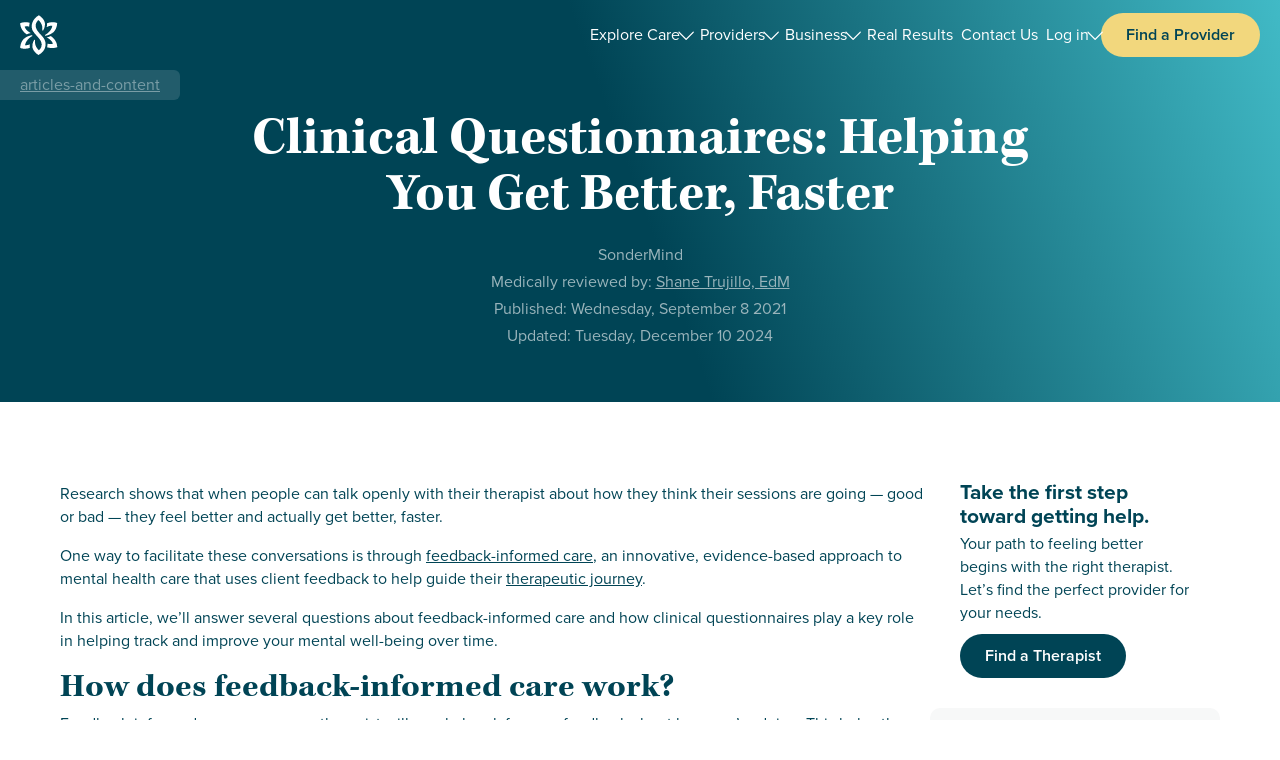

--- FILE ---
content_type: text/html; charset=UTF-8
request_url: https://www.sondermind.com/resources/articles-and-content/clinical-questionnaires-helping-you-get-better-faster/
body_size: 47468
content:
<!DOCTYPE html><html><head><meta charSet="utf-8"/><meta http-equiv="x-ua-compatible" content="ie=edge"/><meta name="viewport" content="width=device-width, initial-scale=1, shrink-to-fit=no"/><link rel="apple-touch-icon" sizes="180x180" href="/apple-touch-icon.png"/><link rel="icon" type="image/png" sizes="32x32" href="/favicon-32x32.png"/><link rel="icon" type="image/png" sizes="16x16" href="/favicon-16x16.png"/><link rel="manifest" href="/site.webmanifest"/><link rel="mask-icon" href="/safari-pinned-tab.svg" color="#5bbad5"/><meta name="msapplication-TileColor" content="#da532c"/><meta name="theme-color" content="#ffffff"/><meta name="generator" content="Gatsby 5.15.0"/><meta name="title" content="Clinical Questionnaires: Helping You Get Better, Faster" data-gatsby-head="true"/><meta name="description" content="In this article, we’ll answer several questions about feedback-informed care and how clinical questionnaires play a key role in helping track and improve your mental well-being over time." data-gatsby-head="true"/><meta property="og:image" content="https://sm-cms-artifacts-prod.s3.amazonaws.com/SM_Open_Graph_0690ed4efa.png" data-gatsby-head="true"/><style data-href="/styles.633202a01f07bc1b373a.css" data-identity="gatsby-global-css">@import url(https://use.typekit.net/ary7wih.css);#root,body,html{margin:0;min-height:100%;overflow:hidden;padding:0}html{overflow-y:auto;scroll-behavior:auto}*{box-sizing:border-box}hr{border:none;border-bottom:1px solid #ddd;margin:0}::-webkit-input-placeholder,::-webkit-placeholder,::placeholder{color:inherit}:focus{outline:none}*,svg{-webkit-user-select:none;user-select:none}h1,h1 *,h2,h2 *,h3,h3 *,h4,h4 *,h5,h5 *,h6,h6 *,p,p *{-webkit-user-select:all;user-select:all}.fade-in-active{opacity:0;position:absolute;transition:opacity 0s 0s;z-index:-1}.fade-in-active.active{opacity:1;position:relative;transition:opacity .3s .1s;z-index:1}li{margin-bottom:4px}blockquote{background-color:var(--color-lake-1);border-radius:10px;color:#fff;font-family:kepler-std;font-size:21px;font-weight:700;line-height:24px;margin:30px 0;max-width:640px;padding:30px 30px 40px;position:relative}blockquote em{font-style:normal}blockquote:before{color:var(--color-yellow-3);content:"“";display:block;font-size:100px;height:60px;line-height:1}blockquote h1:before,blockquote h2:before,blockquote h3:before,blockquote h4:before,blockquote h5:before{content:"“"}blockquote h1:after,blockquote h2:after,blockquote h3:after,blockquote h4:after,blockquote h5:after{content:"”"}blockquote h1,blockquote h2,blockquote h3,blockquote h4,blockquote h5{color:#fff}blockquote h6,blockquote p{color:var(--color-lake-4);margin:20px 0 0}@media(max-width:575px){.arch-media svg{height:320px}}.detail img{margin-bottom:1em;max-width:100%}svg#states-map g{stroke:#fff;stroke-width:4;fill:var(--color-lake-6)}svg#states-map g.active{fill:var(--color-lake-3);cursor:pointer}svg#states-map g.active.over,svg#states-map g.active:hover{fill:var(--color-lake-1)}svg#states-map g.therapy{fill:var(--color-lake-7);cursor:pointer}svg#states-map g.therapy:hover{fill:var(--color-lake-8)}svg#states-map g.therapy-psychiatry{fill:var(--color-green-6);cursor:pointer}svg#states-map g.therapy-psychiatry:hover{fill:var(--color-green-7)}.image-style-align-left{float:left;margin:20px 30px 20px 0}.image-style-align-right{float:right;margin:20px 0 20px 20px}p>img{max-width:100%}.iris-h3{font-size:20px!important;font-weight:700;line-height:28px!important}.iris-h3,.iris-h4{font-family:proxima-nova;font-style:normal}.iris-h4{font-size:18px!important;font-weight:600;line-height:24px!important}.p-0{padding:0}.px-0{padding-right:0}.pl-0,.px-0{padding-left:0}.pr-0{padding-right:0}.py-0{padding-bottom:0}.pt-0,.py-0{padding-top:0}.pb-0{padding-bottom:0}.p-1{padding:10px}.px-1{padding-right:10px}.pl-1,.px-1{padding-left:10px}.pr-1{padding-right:10px}.py-1{padding-bottom:10px}.pt-1,.py-1{padding-top:10px}.pb-1{padding-bottom:10px}.p-2{padding:20px}.px-2{padding-right:20px}.pl-2,.px-2{padding-left:20px}.pr-2{padding-right:20px}.py-2{padding-bottom:20px}.pt-2,.py-2{padding-top:20px}.pb-2{padding-bottom:20px}.p-3{padding:30px}.px-3{padding-right:30px}.pl-3,.px-3{padding-left:30px}.pr-3{padding-right:30px}.py-3{padding-bottom:30px}.pt-3,.py-3{padding-top:30px}.pb-3{padding-bottom:30px}.p-4{padding:40px}.px-4{padding-right:40px}.pl-4,.px-4{padding-left:40px}.pr-4{padding-right:40px}.py-4{padding-bottom:40px}.pt-4,.py-4{padding-top:40px}.pb-4{padding-bottom:40px}.p-5{padding:50px}.px-5{padding-right:50px}.pl-5,.px-5{padding-left:50px}.pr-5{padding-right:50px}.py-5{padding-bottom:50px}.pt-5,.py-5{padding-top:50px}.pb-5{padding-bottom:50px}.p-6{padding:60px}.px-6{padding-right:60px}.pl-6,.px-6{padding-left:60px}.pr-6{padding-right:60px}.py-6{padding-bottom:60px}.pt-6,.py-6{padding-top:60px}.pb-6{padding-bottom:60px}.p-7{padding:70px}.px-7{padding-right:70px}.pl-7,.px-7{padding-left:70px}.pr-7{padding-right:70px}.py-7{padding-bottom:70px}.pt-7,.py-7{padding-top:70px}.pb-7{padding-bottom:70px}.p-8{padding:80px}.px-8{padding-right:80px}.pl-8,.px-8{padding-left:80px}.pr-8{padding-right:80px}.py-8{padding-bottom:80px}.pt-8,.py-8{padding-top:80px}.pb-8{padding-bottom:80px}.p-9{padding:90px}.px-9{padding-right:90px}.pl-9,.px-9{padding-left:90px}.pr-9{padding-right:90px}.py-9{padding-bottom:90px}.pt-9,.py-9{padding-top:90px}.pb-9{padding-bottom:90px}.p-10{padding:100px}.px-10{padding-right:100px}.pl-10,.px-10{padding-left:100px}.pr-10{padding-right:100px}.py-10{padding-bottom:100px}.pt-10,.py-10{padding-top:100px}.pb-10{padding-bottom:100px}.p-11{padding:110px}.px-11{padding-right:110px}.pl-11,.px-11{padding-left:110px}.pr-11{padding-right:110px}.py-11{padding-bottom:110px}.pt-11,.py-11{padding-top:110px}.pb-11{padding-bottom:110px}.p-12{padding:120px}.px-12{padding-right:120px}.pl-12,.px-12{padding-left:120px}.pr-12{padding-right:120px}.py-12{padding-bottom:120px}.pt-12,.py-12{padding-top:120px}.pb-12{padding-bottom:120px}@media(min-width:575px){.p-m-0{padding:0}.px-m-0{padding-right:0}.pl-m-0,.px-m-0{padding-left:0}.pr-m-0{padding-right:0}.py-m-0{padding-bottom:0}.pt-m-0,.py-m-0{padding-top:0}.pb-m-0{padding-bottom:0}.p-m-1{padding:10px}.px-m-1{padding-right:10px}.pl-m-1,.px-m-1{padding-left:10px}.pr-m-1{padding-right:10px}.py-m-1{padding-bottom:10px}.pt-m-1,.py-m-1{padding-top:10px}.pb-m-1{padding-bottom:10px}.p-m-2{padding:20px}.px-m-2{padding-right:20px}.pl-m-2,.px-m-2{padding-left:20px}.pr-m-2{padding-right:20px}.py-m-2{padding-bottom:20px}.pt-m-2,.py-m-2{padding-top:20px}.pb-m-2{padding-bottom:20px}.p-m-3{padding:30px}.px-m-3{padding-right:30px}.pl-m-3,.px-m-3{padding-left:30px}.pr-m-3{padding-right:30px}.py-m-3{padding-bottom:30px}.pt-m-3,.py-m-3{padding-top:30px}.pb-m-3{padding-bottom:30px}.p-m-4{padding:40px}.px-m-4{padding-right:40px}.pl-m-4,.px-m-4{padding-left:40px}.pr-m-4{padding-right:40px}.py-m-4{padding-bottom:40px}.pt-m-4,.py-m-4{padding-top:40px}.pb-m-4{padding-bottom:40px}.p-m-5{padding:50px}.px-m-5{padding-right:50px}.pl-m-5,.px-m-5{padding-left:50px}.pr-m-5{padding-right:50px}.py-m-5{padding-bottom:50px}.pt-m-5,.py-m-5{padding-top:50px}.pb-m-5{padding-bottom:50px}.p-m-6{padding:60px}.px-m-6{padding-right:60px}.pl-m-6,.px-m-6{padding-left:60px}.pr-m-6{padding-right:60px}.py-m-6{padding-bottom:60px}.pt-m-6,.py-m-6{padding-top:60px}.pb-m-6{padding-bottom:60px}.p-m-7{padding:70px}.px-m-7{padding-right:70px}.pl-m-7,.px-m-7{padding-left:70px}.pr-m-7{padding-right:70px}.py-m-7{padding-bottom:70px}.pt-m-7,.py-m-7{padding-top:70px}.pb-m-7{padding-bottom:70px}.p-m-8{padding:80px}.px-m-8{padding-right:80px}.pl-m-8,.px-m-8{padding-left:80px}.pr-m-8{padding-right:80px}.py-m-8{padding-bottom:80px}.pt-m-8,.py-m-8{padding-top:80px}.pb-m-8{padding-bottom:80px}.p-m-9{padding:90px}.px-m-9{padding-right:90px}.pl-m-9,.px-m-9{padding-left:90px}.pr-m-9{padding-right:90px}.py-m-9{padding-bottom:90px}.pt-m-9,.py-m-9{padding-top:90px}.pb-m-9{padding-bottom:90px}.p-m-10{padding:100px}.px-m-10{padding-right:100px}.pl-m-10,.px-m-10{padding-left:100px}.pr-m-10{padding-right:100px}.py-m-10{padding-bottom:100px}.pt-m-10,.py-m-10{padding-top:100px}.pb-m-10{padding-bottom:100px}.p-m-11{padding:110px}.px-m-11{padding-right:110px}.pl-m-11,.px-m-11{padding-left:110px}.pr-m-11{padding-right:110px}.py-m-11{padding-bottom:110px}.pt-m-11,.py-m-11{padding-top:110px}.pb-m-11{padding-bottom:110px}.p-m-12{padding:120px}.px-m-12{padding-right:120px}.pl-m-12,.px-m-12{padding-left:120px}.pr-m-12{padding-right:120px}.py-m-12{padding-bottom:120px}.pt-m-12,.py-m-12{padding-top:120px}.pb-m-12{padding-bottom:120px}}@media(min-width:576px){.p-t-0{padding:0}.px-t-0{padding-right:0}.pl-t-0,.px-t-0{padding-left:0}.pr-t-0{padding-right:0}.py-t-0{padding-bottom:0}.pt-t-0,.py-t-0{padding-top:0}.pb-t-0{padding-bottom:0}.p-t-1{padding:10px}.px-t-1{padding-right:10px}.pl-t-1,.px-t-1{padding-left:10px}.pr-t-1{padding-right:10px}.py-t-1{padding-bottom:10px}.pt-t-1,.py-t-1{padding-top:10px}.pb-t-1{padding-bottom:10px}.p-t-2{padding:20px}.px-t-2{padding-right:20px}.pl-t-2,.px-t-2{padding-left:20px}.pr-t-2{padding-right:20px}.py-t-2{padding-bottom:20px}.pt-t-2,.py-t-2{padding-top:20px}.pb-t-2{padding-bottom:20px}.p-t-3{padding:30px}.px-t-3{padding-right:30px}.pl-t-3,.px-t-3{padding-left:30px}.pr-t-3{padding-right:30px}.py-t-3{padding-bottom:30px}.pt-t-3,.py-t-3{padding-top:30px}.pb-t-3{padding-bottom:30px}.p-t-4{padding:40px}.px-t-4{padding-right:40px}.pl-t-4,.px-t-4{padding-left:40px}.pr-t-4{padding-right:40px}.py-t-4{padding-bottom:40px}.pt-t-4,.py-t-4{padding-top:40px}.pb-t-4{padding-bottom:40px}.p-t-5{padding:50px}.px-t-5{padding-right:50px}.pl-t-5,.px-t-5{padding-left:50px}.pr-t-5{padding-right:50px}.py-t-5{padding-bottom:50px}.pt-t-5,.py-t-5{padding-top:50px}.pb-t-5{padding-bottom:50px}.p-t-6{padding:60px}.px-t-6{padding-right:60px}.pl-t-6,.px-t-6{padding-left:60px}.pr-t-6{padding-right:60px}.py-t-6{padding-bottom:60px}.pt-t-6,.py-t-6{padding-top:60px}.pb-t-6{padding-bottom:60px}.p-t-7{padding:70px}.px-t-7{padding-right:70px}.pl-t-7,.px-t-7{padding-left:70px}.pr-t-7{padding-right:70px}.py-t-7{padding-bottom:70px}.pt-t-7,.py-t-7{padding-top:70px}.pb-t-7{padding-bottom:70px}.p-t-8{padding:80px}.px-t-8{padding-right:80px}.pl-t-8,.px-t-8{padding-left:80px}.pr-t-8{padding-right:80px}.py-t-8{padding-bottom:80px}.pt-t-8,.py-t-8{padding-top:80px}.pb-t-8{padding-bottom:80px}.p-t-9{padding:90px}.px-t-9{padding-right:90px}.pl-t-9,.px-t-9{padding-left:90px}.pr-t-9{padding-right:90px}.py-t-9{padding-bottom:90px}.pt-t-9,.py-t-9{padding-top:90px}.pb-t-9{padding-bottom:90px}.p-t-10{padding:100px}.px-t-10{padding-right:100px}.pl-t-10,.px-t-10{padding-left:100px}.pr-t-10{padding-right:100px}.py-t-10{padding-bottom:100px}.pt-t-10,.py-t-10{padding-top:100px}.pb-t-10{padding-bottom:100px}.p-t-11{padding:110px}.px-t-11{padding-right:110px}.pl-t-11,.px-t-11{padding-left:110px}.pr-t-11{padding-right:110px}.py-t-11{padding-bottom:110px}.pt-t-11,.py-t-11{padding-top:110px}.pb-t-11{padding-bottom:110px}.p-t-12{padding:120px}.px-t-12{padding-right:120px}.pl-t-12,.px-t-12{padding-left:120px}.pr-t-12{padding-right:120px}.py-t-12{padding-bottom:120px}.pt-t-12,.py-t-12{padding-top:120px}.pb-t-12{padding-bottom:120px}}@media(min-width:1024px){.p-d-0{padding:0}.px-d-0{padding-right:0}.pl-d-0,.px-d-0{padding-left:0}.pr-d-0{padding-right:0}.py-d-0{padding-bottom:0}.pt-d-0,.py-d-0{padding-top:0}.pb-d-0{padding-bottom:0}.p-d-1{padding:10px}.px-d-1{padding-right:10px}.pl-d-1,.px-d-1{padding-left:10px}.pr-d-1{padding-right:10px}.py-d-1{padding-bottom:10px}.pt-d-1,.py-d-1{padding-top:10px}.pb-d-1{padding-bottom:10px}.p-d-2{padding:20px}.px-d-2{padding-right:20px}.pl-d-2,.px-d-2{padding-left:20px}.pr-d-2{padding-right:20px}.py-d-2{padding-bottom:20px}.pt-d-2,.py-d-2{padding-top:20px}.pb-d-2{padding-bottom:20px}.p-d-3{padding:30px}.px-d-3{padding-right:30px}.pl-d-3,.px-d-3{padding-left:30px}.pr-d-3{padding-right:30px}.py-d-3{padding-bottom:30px}.pt-d-3,.py-d-3{padding-top:30px}.pb-d-3{padding-bottom:30px}.p-d-4{padding:40px}.px-d-4{padding-right:40px}.pl-d-4,.px-d-4{padding-left:40px}.pr-d-4{padding-right:40px}.py-d-4{padding-bottom:40px}.pt-d-4,.py-d-4{padding-top:40px}.pb-d-4{padding-bottom:40px}.p-d-5{padding:50px}.px-d-5{padding-right:50px}.pl-d-5,.px-d-5{padding-left:50px}.pr-d-5{padding-right:50px}.py-d-5{padding-bottom:50px}.pt-d-5,.py-d-5{padding-top:50px}.pb-d-5{padding-bottom:50px}.p-d-6{padding:60px}.px-d-6{padding-right:60px}.pl-d-6,.px-d-6{padding-left:60px}.pr-d-6{padding-right:60px}.py-d-6{padding-bottom:60px}.pt-d-6,.py-d-6{padding-top:60px}.pb-d-6{padding-bottom:60px}.p-d-7{padding:70px}.px-d-7{padding-right:70px}.pl-d-7,.px-d-7{padding-left:70px}.pr-d-7{padding-right:70px}.py-d-7{padding-bottom:70px}.pt-d-7,.py-d-7{padding-top:70px}.pb-d-7{padding-bottom:70px}.p-d-8{padding:80px}.px-d-8{padding-right:80px}.pl-d-8,.px-d-8{padding-left:80px}.pr-d-8{padding-right:80px}.py-d-8{padding-bottom:80px}.pt-d-8,.py-d-8{padding-top:80px}.pb-d-8{padding-bottom:80px}.p-d-9{padding:90px}.px-d-9{padding-right:90px}.pl-d-9,.px-d-9{padding-left:90px}.pr-d-9{padding-right:90px}.py-d-9{padding-bottom:90px}.pt-d-9,.py-d-9{padding-top:90px}.pb-d-9{padding-bottom:90px}.p-d-10{padding:100px}.px-d-10{padding-right:100px}.pl-d-10,.px-d-10{padding-left:100px}.pr-d-10{padding-right:100px}.py-d-10{padding-bottom:100px}.pt-d-10,.py-d-10{padding-top:100px}.pb-d-10{padding-bottom:100px}.p-d-11{padding:110px}.px-d-11{padding-right:110px}.pl-d-11,.px-d-11{padding-left:110px}.pr-d-11{padding-right:110px}.py-d-11{padding-bottom:110px}.pt-d-11,.py-d-11{padding-top:110px}.pb-d-11{padding-bottom:110px}.p-d-12{padding:120px}.px-d-12{padding-right:120px}.pl-d-12,.px-d-12{padding-left:120px}.pr-d-12{padding-right:120px}.py-d-12{padding-bottom:120px}.pt-d-12,.py-d-12{padding-top:120px}.pb-d-12{padding-bottom:120px}}.m-0{margin:0}.mx-0{margin-right:0}.ml-0,.mx-0{margin-left:0}.mr-0{margin-right:0}.my-0{margin-bottom:0}.mt-0,.my-0{margin-top:0}.mb-0{margin-bottom:0}.m-1{margin:1em}.mx-1{margin-right:1em}.ml-1,.mx-1{margin-left:1em}.mr-1{margin-right:1em}.my-1{margin-bottom:1em}.mt-1,.my-1{margin-top:1em}.mb-1{margin-bottom:1em}.m-2{margin:2em}.mx-2{margin-right:2em}.ml-2,.mx-2{margin-left:2em}.mr-2{margin-right:2em}.my-2{margin-bottom:2em}.mt-2,.my-2{margin-top:2em}.mb-2{margin-bottom:2em}.m-3{margin:3em}.mx-3{margin-right:3em}.ml-3,.mx-3{margin-left:3em}.mr-3{margin-right:3em}.my-3{margin-bottom:3em}.mt-3,.my-3{margin-top:3em}.mb-3{margin-bottom:3em}.m-4{margin:4em}.mx-4{margin-right:4em}.ml-4,.mx-4{margin-left:4em}.mr-4{margin-right:4em}.my-4{margin-bottom:4em}.mt-4,.my-4{margin-top:4em}.mb-4{margin-bottom:4em}.m-5{margin:5em}.mx-5{margin-right:5em}.ml-5,.mx-5{margin-left:5em}.mr-5{margin-right:5em}.my-5{margin-bottom:5em}.mt-5,.my-5{margin-top:5em}.mb-5{margin-bottom:5em}.m-6{margin:6em}.mx-6{margin-right:6em}.ml-6,.mx-6{margin-left:6em}.mr-6{margin-right:6em}.my-6{margin-bottom:6em}.mt-6,.my-6{margin-top:6em}.mb-6{margin-bottom:6em}.m-7{margin:7em}.mx-7{margin-right:7em}.ml-7,.mx-7{margin-left:7em}.mr-7{margin-right:7em}.my-7{margin-bottom:7em}.mt-7,.my-7{margin-top:7em}.mb-7{margin-bottom:7em}.m-8{margin:8em}.mx-8{margin-right:8em}.ml-8,.mx-8{margin-left:8em}.mr-8{margin-right:8em}.my-8{margin-bottom:8em}.mt-8,.my-8{margin-top:8em}.mb-8{margin-bottom:8em}.m-9{margin:9em}.mx-9{margin-right:9em}.ml-9,.mx-9{margin-left:9em}.mr-9{margin-right:9em}.my-9{margin-bottom:9em}.mt-9,.my-9{margin-top:9em}.mb-9{margin-bottom:9em}.m-10{margin:10em}.mx-10{margin-right:10em}.ml-10,.mx-10{margin-left:10em}.mr-10{margin-right:10em}.my-10{margin-bottom:10em}.mt-10,.my-10{margin-top:10em}.mb-10{margin-bottom:10em}.m-11{margin:11em}.mx-11{margin-right:11em}.ml-11,.mx-11{margin-left:11em}.mr-11{margin-right:11em}.my-11{margin-bottom:11em}.mt-11,.my-11{margin-top:11em}.mb-11{margin-bottom:11em}.m-12{margin:12em}.mx-12{margin-right:12em}.ml-12,.mx-12{margin-left:12em}.mr-12{margin-right:12em}.my-12{margin-bottom:12em}.mt-12,.my-12{margin-top:12em}.mb-12{margin-bottom:12em}.m-n1{margin:-10px}.mx-n1{margin-right:-10px}.ml-n1,.mx-n1{margin-left:-10px}.mr-n1{margin-right:-10px}.my-n1{margin-bottom:-10px}.mt-n1,.my-n1{margin-top:-10px}.mb-n1{margin-bottom:-10px}.m-n2{margin:-20px}.mx-n2{margin-right:-20px}.ml-n2,.mx-n2{margin-left:-20px}.mr-n2{margin-right:-20px}.my-n2{margin-bottom:-20px}.mt-n2,.my-n2{margin-top:-20px}.mb-n2{margin-bottom:-20px}.m-n3{margin:-30px}.mx-n3{margin-right:-30px}.ml-n3,.mx-n3{margin-left:-30px}.mr-n3{margin-right:-30px}.my-n3{margin-bottom:-30px}.mt-n3,.my-n3{margin-top:-30px}.mb-n3{margin-bottom:-30px}.m-n4{margin:-40px}.mx-n4{margin-right:-40px}.ml-n4,.mx-n4{margin-left:-40px}.mr-n4{margin-right:-40px}.my-n4{margin-bottom:-40px}.mt-n4,.my-n4{margin-top:-40px}.mb-n4{margin-bottom:-40px}.m-n5{margin:-50px}.mx-n5{margin-right:-50px}.ml-n5,.mx-n5{margin-left:-50px}.mr-n5{margin-right:-50px}.my-n5{margin-bottom:-50px}.mt-n5,.my-n5{margin-top:-50px}.mb-n5{margin-bottom:-50px}.m-n6{margin:-60px}.mx-n6{margin-right:-60px}.ml-n6,.mx-n6{margin-left:-60px}.mr-n6{margin-right:-60px}.my-n6{margin-bottom:-60px}.mt-n6,.my-n6{margin-top:-60px}.mb-n6{margin-bottom:-60px}.m-n7{margin:-70px}.mx-n7{margin-right:-70px}.ml-n7,.mx-n7{margin-left:-70px}.mr-n7{margin-right:-70px}.my-n7{margin-bottom:-70px}.mt-n7,.my-n7{margin-top:-70px}.mb-n7{margin-bottom:-70px}.m-n8{margin:-80px}.mx-n8{margin-right:-80px}.ml-n8,.mx-n8{margin-left:-80px}.mr-n8{margin-right:-80px}.my-n8{margin-bottom:-80px}.mt-n8,.my-n8{margin-top:-80px}.mb-n8{margin-bottom:-80px}.m-n9{margin:-90px}.mx-n9{margin-right:-90px}.ml-n9,.mx-n9{margin-left:-90px}.mr-n9{margin-right:-90px}.my-n9{margin-bottom:-90px}.mt-n9,.my-n9{margin-top:-90px}.mb-n9{margin-bottom:-90px}.m-n10{margin:-100px}.mx-n10{margin-right:-100px}.ml-n10,.mx-n10{margin-left:-100px}.mr-n10{margin-right:-100px}.my-n10{margin-bottom:-100px}.mt-n10,.my-n10{margin-top:-100px}.mb-n10{margin-bottom:-100px}.m-n11{margin:-110px}.mx-n11{margin-right:-110px}.ml-n11,.mx-n11{margin-left:-110px}.mr-n11{margin-right:-110px}.my-n11{margin-bottom:-110px}.mt-n11,.my-n11{margin-top:-110px}.mb-n11{margin-bottom:-110px}.m-n12{margin:-120px}.mx-n12{margin-right:-120px}.ml-n12,.mx-n12{margin-left:-120px}.mr-n12{margin-right:-120px}.my-n12{margin-bottom:-120px}.mt-n12,.my-n12{margin-top:-120px}.mb-n12{margin-bottom:-120px}.ml-auto{margin-left:auto}.mr-auto,.mx-auto{margin-right:auto}.mx-auto{margin-left:auto}.my-auto{margin-bottom:auto}.mt-auto,.my-auto{margin-top:auto}.mb-auto{margin-bottom:auto}.w-100{width:100%}.mw-1600{max-width:1600px}.mw-1500{max-width:1500px}.mw-1400{max-width:1400px}.mw-1200{max-width:1200px}.mw-1000{max-width:1000px}.mw-900{max-width:900px}.mw-800{max-width:800px}.mw-700{max-width:700px}.mw-600{max-width:600px}.mw-500{max-width:500px}.mw-400{max-width:400px}.mw-300{max-width:300px}.cover,.h-100{height:100%}.cover{width:100%}.last-child-mb-0>:last-child{margin-bottom:0!important}.nav{list-style:none;margin:0;padding:0}.nav.horiz{display:flex}.nav>li{white-space:nowrap}.nav>li>a{text-decoration:none}@media(max-width:1280px){.logo-button{overflow:hidden;width:40px}}@media(max-width:1125px){.logo-button{width:unset}}@media(max-width:575px){#footer .menu-label{margin-bottom:8px}#social-legal-navigation-wrapper{display:block}#legal-navigation{gap:8px}#social-navigation{justify-content:flex-start;padding:20px 10px}#social-navigation>a{font-size:26px}}@media(min-width:1126px){#mobile-navigation{display:none}}@media(max-width:1125px){#main-navigation{display:none}}@media(max-width:1023px){#footer .logo{width:100%}#footer .menu-container{justify-content:flex-start}#footer .menu-container .menu-wrapper{width:100%}}@media(max-width:575px){#footer .menu-container .menu-wrapper{min-width:40%}.download-badges{flex-direction:column}.download-badges .app-google-badge{margin-left:-10px;width:166px}.download-badges__carousel-nav{display:none!important}.download-badges__carousel-mobile-pic{display:block!important;margin:0 auto}}.download-anchor{max-height:57px;max-width:145px}.download-anchor img{height:100%;width:100%}.download-badges__carousel-nav{display:block}.download-badges__carousel-mobile-pic{display:none}.align-items-center{align-items:center}.align-items-start{align-items:flex-start}.align-content-start{align-content:flex-start}.align-items-end{align-items:flex-end}.align-items-stretch{align-items:stretch}.justify-content-start{justify-content:start}.justify-content-center{justify-content:center}.justify-content-space-between{justify-content:space-between}.justify-content-end{justify-content:flex-end}.d-flex{display:flex}.flex-wrap{flex-wrap:wrap}.flex-grow{flex-grow:1}.flex-column{flex-direction:column}.flex-row{flex-direction:row}@media(max-width:575px){.flex-wrap-m{flex-wrap:wrap}}.gap-0{gap:0}.gap-1{gap:10px}.gap-2{gap:20px}.gap-3{gap:30px}.gap-4{gap:40px}.gap-5{gap:50px}.gap-6{gap:60px}.gap-7{gap:70px}.gap-8{gap:80px}.gap-9{gap:90px}.gap-10{gap:100px}.gap-11{gap:110px}.gap-12{gap:120px}.col-1{width:8.33333%}.col-2{width:16.66667%}.col-3{width:25%}.col-4{width:33.33333%}.col-5{width:41.66667%}.col-6{width:50%}.col-7{width:58.33333%}.col-8{width:66.66667%}.col-9{width:75%}.col-10{width:83.33333%}.col-11{width:91.66667%}.col-12{width:100%}.col-2-4{width:20%}.col-1-7{width:14.2857%}.col-1-5{width:12.5%}@media(min-width:576px){.col-t-1{width:8.33333%}.col-t-2{width:16.66667%}.col-t-3{width:25%}.col-t-4{width:33.33333%}.col-t-5{width:41.66667%}.col-t-6{width:50%}.col-t-7{width:58.33333%}.col-t-8{width:66.66667%}.col-t-9{width:75%}.col-t-10{width:83.33333%}.col-t-11{width:91.66667%}.col-t-12{width:100%}.col-t-2-4{width:20%}.col-t-1-7{width:14.2857%}.col-t-1-5{width:12.5%}}@media(min-width:1024px){.col-d-1{width:8.33333%}.col-d-2{width:16.66667%}.col-d-3{width:25%}.col-d-4{width:33.33333%}.col-d-5{width:41.66667%}.col-d-6{width:50%}.col-d-7{width:58.33333%}.col-d-8{width:66.66667%}.col-d-9{width:75%}.col-d-10{width:83.33333%}.col-d-11{width:91.66667%}.col-d-12{width:100%}.col-d-2-4{width:20%}.col-d-1-7{width:14.2857%}.col-d-1-5{width:12.5%}}.ar-20{padding-bottom:20%}.ar-20,.ar-25{height:0;position:relative;width:100%}.ar-25{padding-bottom:25%}.ar-30{padding-bottom:30%}.ar-30,.ar-40{height:0;position:relative;width:100%}.ar-40{padding-bottom:40%}.ar-50{padding-bottom:50%}.ar-50,.ar-51{height:0;position:relative;width:100%}.ar-51{padding-bottom:51%}.ar-5625{padding-bottom:56.25%}.ar-5625,.ar-75{height:0;position:relative;width:100%}.ar-75{padding-bottom:75%}.ar-100{padding-bottom:100%}.ar-100,.ar-120{height:0;position:relative;width:100%}.ar-120{padding-bottom:120%}.body-font{font-family:proxima-nova,sans-serif}.heading-font{font-family:kepler-std,serif}body,html{font-family:proxima-nova,sans-serif;font-size:16px;font-weight:400}button,input,select,textarea{font-family:proxima-nova,sans-serif;font-size:inherit;font-weight:inherit;line-height:inherit}p{margin-bottom:1em;margin-top:0}.h1,.h2,.h3,.h4,.h5,.h6,h1,h2,h3,h4,h5,h6{font-family:kepler-std,sans-serif;font-weight:700;line-height:1;margin:0 0 .2em}.h1.underline,.h2.underline,.h3.underline,.h4.underline,.h5.underline,.h6.underline,h1.underline,h2.underline,h3.underline,h4.underline,h5.underline,h6.underline{border-bottom:1px solid;line-height:.9}.h1 b,.h1 strong,.h1.bold,.h2 b,.h2 strong,.h2.bold,.h3 b,.h3 strong,.h3.bold,.h4 b,.h4 strong,.h4.bold,.h5 b,.h5 strong,.h5.bold,.h6 b,.h6 strong,.h6.bold,h1 b,h1 strong,h1.bold,h2 b,h2 strong,h2.bold,h3 b,h3 strong,h3.bold,h4 b,h4 strong,h4.bold,h5 b,h5 strong,h5.bold,h6 b,h6 strong,h6.bold{font-weight:700!important}.h1.regular,.h2.regular,.h3.regular,.h4.regular,.h5.regular,.h6.regular,h1.regular,h2.regular,h3.regular,h4.regular,h5.regular,h6.regular{font-weight:400}.h1 .medium,.h2 .medium,.h3 .medium,.h4 .medium,.h5 .medium,.h6 .medium,h1 .medium,h2 .medium,h3 .medium,h4 .medium,h5 .medium,h6 .medium{font-weight:500}.h1 .semi-bold,.h2 .semi-bold,.h3 .semi-bold,.h4 .semi-bold,.h5 .semi-bold,.h6 .semi-bold,h1 .semi-bold,h2 .semi-bold,h3 .semi-bold,h4 .semi-bold,h5 .semi-bold,h6 .semi-bold{font-weight:600}.h6,h6{font-family:proxima-nova}a,a:active,a:hover,a:visited{color:inherit}.upper{text-transform:uppercase}.small{font-size:13px!important}.tiny{font-size:11px!important}.regular{font-weight:400}.bold,b,strong{font-weight:700}.medium{font-weight:500}.semi-bold{font-weight:600}.lh-0{line-height:0!important}.lh-1{line-height:1em!important}.h1,h1{font-size:54px!important;line-height:56px!important}.h2,h2{font-size:43px!important;line-height:45px!important}.h3,h3{font-size:34px!important;line-height:38px!important}.h4,h4{font-size:24px!important;line-height:29px}.h5,h5{font-size:21px!important}.h5,.h6,h5,h6{line-height:24px!important}.h6,h6{font-size:16px!important}@media(max-width:768px){body,html{line-height:19px!important}.h6,body,h6,html{font-size:15.2px!important}.h5,.h6,h5,h6{line-height:22.8px!important}.h5,h5{font-size:19.95px!important}.h4,h4{font-size:22.8px!important;line-height:27.55px!important}.h3,h3{font-size:32.3px!important;line-height:36.1px!important}.h2,h2{font-size:40.85px!important;line-height:42.75px!important}.h1,h1{font-size:51.3px!important;line-height:53.2px!important}}@media(max-width:575px){body,html{line-height:18px!important}.h6,body,h6,html{font-size:14.4px!important}.h5,.h6,h5,h6{line-height:21.6px!important}.h5,h5{font-size:18.9px!important}.h4,h4{font-size:21.6px!important;line-height:26.1px!important}.h3,h3{font-size:28.9px!important;line-height:32.3px!important}.h2,h2{font-size:34.4px!important;line-height:36px!important}.h1,h1{font-size:40.5px!important;line-height:42px!important}}.overflow-hidden{overflow:hidden}.difference{mix-blend-mode:difference}.overflow-y-auto{overflow:hidden;overflow-y:auto}.lh-0,.lh-1{line-height:1}.hover-opacity-9:hover{opacity:.9}.collapse{display:none}.collapse.show{display:block}.disable-children *{-webkit-user-select:none;user-select:none}.bg-cover{background-size:cover}.bg-contain,.bg-cover{background-position:50%}.bg-contain{background-repeat:no-repeat;background-size:contain}.d-block{display:block}.d-inline-block{display:inline-block}.max-w-1440{margin:0 auto;max-width:1440px}.uppercase{text-transform:uppercase}.ul,.ul-hover:hover{text-decoration:underline}.decoration-none{text-decoration:none}.text-center{text-align:center}.text-left{text-align:left}.text-right{text-align:right}.d-none{display:none}.z-1{z-index:1}.z-2{z-index:2}.z-3{z-index:3}.z-4{z-index:4}.z-5{z-index:5}.z-6{z-index:6}.z-7{z-index:7}.border-width-0{border-width:0}.border-width-1{border-width:1px}.border-width-2{border-width:2px}.border-width-3{border-width:3px}.border-width-4{border-width:4px}.border-width-5{border-width:5px}.border-width-6{border-width:6px}.border-width-7{border-width:7px}.border-width-8{border-width:8px}.border-solid{border-style:solid}.rounded-4{border-radius:4px}.rounded-6{border-radius:6px}.rounded-8{border-radius:8px}.rounded-10{border-radius:10px}.rounded-12{border-radius:12px}.b-dashed{border-style:dashed}.pos-rel{position:relative}.pos-abs{position:absolute}.pos-fixed{position:fixed}.tl-0{left:0;top:0}.tr-0{right:0;top:0}.bl-0{bottom:0;left:0}.br-0{bottom:0;right:0}.brdr-transparent{border-color:transparent}.t-0{top:0}.l-100{left:100%}.l-0{left:0}.btm-0{bottom:0}.btm-n2{bottom:-2px}.lft-50{left:50%}.no-wrap{white-space:nowrap}.no-select{-webkit-user-select:none;user-select:none}.shadow{box-shadow:0 0 10px hsla(0,5%,8%,.12)}.pointer{cursor:pointer}.border-none{border:none}.acf-map img{max-width:inherit}.dragger{cursor:move}.edit{cursor:text}.ltr{direction:ltr}.rtl{direction:rtl}@media(min-width:576px){.ltr-t,.rtl-t{direction:rtl}}@media(min-width:1024px){.ltr-d,.rtl-d{direction:rtl}}@media(max-width:1023px){.ar-140-m{padding-bottom:140%}.ar-140-m iframe{left:50%;transform:translateX(-50%);-webkit-transform:translateX(-50%);width:331%}}@media(min-width:576px){.no-wrap{flex-wrap:nowrap}}@media(min-width:600px){.show-m{display:none}}@media(max-width:601px){.hide-m,.show-t{display:none}.clip-path-none-m{-webkit-clip-path:none!important;clip-path:none!important}}@media(min-width:900px){.show-t{display:none}}@media(max-width:899px){.show-d{display:none}}:root{--color-black-1:#000;--color-black-2:#161616;--color-white:#fff;--color-dark-gray:#334;--color-gray:#667;--color-light-gray:#f3f3f3;--color-primary:#045;--color-primary-hover:#00728e;--color-accent:#f6e4a8;--color-secondary:#99b4bb;--color-lake-1:#045;--color-lake-2:#4a6875;--color-lake-3:#67909a;--color-lake-4:#99b4bb;--color-lake-5:#ccdadd;--color-lake-6:#4a687533;--color-lake-7:#116a81;--color-lake-8:#123e4f;--color-sky-1:#b9dee1;--color-sky-2:#c5e4e7;--color-sky-3:#d3ebed;--color-sky-4:#e2f1f3;--color-sky-5:#f1f9f9;--color-silver-1:#f1f2f2;--color-silver-2:#f4f5f5;--color-silver-3:#f7f8f8;--color-silver-4:#f9fbfb;--color-silver-5:#fff;--color-silver-6:#f3f3f3;--color-green-1:#148068;--color-green-2:#449986;--color-green-3:#73b2a4;--color-green-4:#a1ccc3;--color-green-5:#d0e4e1;--color-green-6:#71d6d0;--color-green-7:#50aba6;--color-yellow-1:#e8bb25;--color-yellow-2:#eec952;--color-yellow-3:#f2d77d;--color-yellow-4:#f6e4a8;--color-yellow-5:#faf2d4;--color-yellow-6:#e8bb2533;--color-yellow-7:#f1d77d;--color-lavendar-1:#ad90be;--color-lavendar-2:#bda4cb;--color-lavendar-3:#cbb8d7;--color-lavendar-4:#dacde3;--color-lavendar-5:#eae4f0;--color-turquoise-1:#46b2b8;--color-turquoise-2:#6dc1c6;--color-turquoise-3:#92d0d4;--color-turquoise-4:#b6e0e3;--color-turquoise-5:#dbf0f2;--color-terracotta-1:#8e4f17;--color-terracotta-hover:#aa661c;--color-neutral-80:#2f3a40;--color-beige-1:#f5f0e8;--color-error-1:#ff9279;--color-sky-1:#e3edec;--color-gradient:linear-gradient(70deg,#045 50%,#41bac6)}.border-color-black{border-color:var(--color-black)!important}.text-color-black,.text-color-hover-black:hover{color:var(--color-black)!important}.bg-color-black,.bg-color-hover-black:hover{background-color:var(--color-black)!important}.border-color-dark-gray{border-color:var(--color-dark-gray)!important}.text-color-dark-gray,.text-color-hover-dark-gray:hover{color:var(--color-dark-gray)!important}.bg-color-dark-gray,.bg-color-hover-dark-gray:hover{background-color:var(--color-dark-gray)!important}.border-color-gray{border-color:var(--color-gray)!important}.text-color-gray,.text-color-hover-gray:hover{color:var(--color-gray)!important}.bg-color-gray,.bg-color-hover-gray:hover{background-color:var(--color-gray)!important}.border-color-light-gray{border-color:var(--color-light-gray)!important}.text-color-hover-light-gray:hover,.text-color-light-gray{color:var(--color-light-gray)!important}.bg-color-hover-light-gray:hover,.bg-color-light-gray{background-color:var(--color-light-gray)!important}.border-color-white{border-color:var(--color-white)!important}.text-color-hover-white:hover,.text-color-white{color:var(--color-white)!important}.bg-color-hover-white:hover,.bg-color-white{background-color:var(--color-white)!important}.border-color-hover-lake-1:hover,.border-color-lake-1{border-color:var(--color-lake-1)!important}.text-color-hover-lake-1:hover,.text-color-lake-1{color:var(--color-lake-1)!important}.bg-color-hover-lake-1:hover,.bg-color-lake-1{background-color:var(--color-lake-1)!important}.border-color-hover-lake-2:hover,.border-color-lake-2{border-color:var(--color-lake-2)!important}.text-color-hover-lake-2:hover,.text-color-lake-2{color:var(--color-lake-2)!important}.bg-color-hover-lake-2:hover,.bg-color-lake-2{background-color:var(--color-lake-2)!important}.border-color-hover-lake-3:hover,.border-color-lake-3{border-color:var(--color-lake-3)!important}.text-color-hover-lake-3:hover,.text-color-lake-3{color:var(--color-lake-3)!important}.bg-color-hover-lake-3:hover,.bg-color-lake-3{background-color:var(--color-lake-3)!important}.border-color-hover-lake-4:hover,.border-color-lake-4{border-color:var(--color-lake-4)!important}.text-color-hover-lake-4:hover,.text-color-lake-4{color:var(--color-lake-4)!important}.bg-color-hover-lake-4:hover,.bg-color-lake-4{background-color:var(--color-lake-4)!important}.border-color-hover-lake-5:hover,.border-color-lake-5{border-color:var(--color-lake-5)!important}.text-color-hover-lake-5:hover,.text-color-lake-5{color:var(--color-lake-5)!important}.bg-color-hover-lake-5:hover,.bg-color-lake-5{background-color:var(--color-lake-5)!important}.border-color-hover-sky-1:hover,.border-color-sky-1{border-color:var(--color-sky-1)!important}.text-color-hover-sky-1:hover,.text-color-sky-1{color:var(--color-sky-1)!important}.bg-color-hover-sky-1:hover,.bg-color-sky-1{background-color:var(--color-sky-1)!important}.border-color-hover-sky-2:hover,.border-color-sky-2{border-color:var(--color-sky-2)!important}.text-color-hover-sky-2:hover,.text-color-sky-2{color:var(--color-sky-2)!important}.bg-color-hover-sky-2:hover,.bg-color-sky-2{background-color:var(--color-sky-2)!important}.border-color-hover-sky-3:hover,.border-color-sky-3{border-color:var(--color-sky-3)!important}.text-color-hover-sky-3:hover,.text-color-sky-3{color:var(--color-sky-3)!important}.bg-color-hover-sky-3:hover,.bg-color-sky-3{background-color:var(--color-sky-3)!important}.border-color-hover-sky-4:hover,.border-color-sky-4{border-color:var(--color-sky-4)!important}.text-color-hover-sky-4:hover,.text-color-sky-4{color:var(--color-sky-4)!important}.bg-color-hover-sky-4:hover,.bg-color-sky-4{background-color:var(--color-sky-4)!important}.border-color-hover-sky-5:hover,.border-color-sky-5{border-color:var(--color-sky-5)!important}.text-color-hover-sky-5:hover,.text-color-sky-5{color:var(--color-sky-5)!important}.bg-color-hover-sky-5:hover,.bg-color-sky-5{background-color:var(--color-sky-5)!important}.border-color-hover-silver-1:hover,.border-color-silver-1{border-color:var(--color-silver-1)!important}.text-color-hover-silver-1:hover,.text-color-silver-1{color:var(--color-silver-1)!important}.bg-color-hover-silver-1:hover,.bg-color-silver-1{background-color:var(--color-silver-1)!important}.border-color-hover-silver-2:hover,.border-color-silver-2{border-color:var(--color-silver-2)!important}.text-color-hover-silver-2:hover,.text-color-silver-2{color:var(--color-silver-2)!important}.bg-color-hover-silver-2:hover,.bg-color-silver-2{background-color:var(--color-silver-2)!important}.border-color-hover-silver-3:hover,.border-color-silver-3{border-color:var(--color-silver-3)!important}.text-color-hover-silver-3:hover,.text-color-silver-3{color:var(--color-silver-3)!important}.bg-color-hover-silver-3:hover,.bg-color-silver-3{background-color:var(--color-silver-3)!important}.border-color-hover-silver-4:hover,.border-color-silver-4{border-color:var(--color-silver-4)!important}.text-color-hover-silver-4:hover,.text-color-silver-4{color:var(--color-silver-4)!important}.bg-color-hover-silver-4:hover,.bg-color-silver-4{background-color:var(--color-silver-4)!important}.border-color-hover-silver-5:hover,.border-color-silver-5{border-color:var(--color-silver-5)!important}.text-color-hover-silver-5:hover,.text-color-silver-5{color:var(--color-silver-5)!important}.bg-color-hover-silver-5:hover,.bg-color-silver-5{background-color:var(--color-silver-5)!important}.border-color-green-1,.border-color-hover-green-1:hover{border-color:var(--color-green-1)!important}.text-color-green-1,.text-color-hover-green-1:hover{color:var(--color-green-1)!important}.bg-color-green-1,.bg-color-hover-green-1:hover{background-color:var(--color-green-1)!important}.border-color-green-2,.border-color-hover-green-2:hover{border-color:var(--color-green-2)!important}.text-color-green-2,.text-color-hover-green-2:hover{color:var(--color-green-2)!important}.bg-color-green-2,.bg-color-hover-green-2:hover{background-color:var(--color-green-2)!important}.border-color-green-3,.border-color-hover-green-3:hover{border-color:var(--color-green-3)!important}.text-color-green-3,.text-color-hover-green-3:hover{color:var(--color-green-3)!important}.bg-color-green-3,.bg-color-hover-green-3:hover{background-color:var(--color-green-3)!important}.border-color-green-4,.border-color-hover-green-4:hover{border-color:var(--color-green-4)!important}.text-color-green-4,.text-color-hover-green-4:hover{color:var(--color-green-4)!important}.bg-color-green-4,.bg-color-hover-green-4:hover{background-color:var(--color-green-4)!important}.border-color-green-5,.border-color-hover-green-5:hover{border-color:var(--color-green-5)!important}.text-color-green-5,.text-color-hover-green-5:hover{color:var(--color-green-5)!important}.bg-color-green-5,.bg-color-hover-green-5:hover{background-color:var(--color-green-5)!important}.border-color-hover-yellow-1:hover,.border-color-yellow-1{border-color:var(--color-yellow-1)!important}.text-color-hover-yellow-1:hover,.text-color-yellow-1{color:var(--color-yellow-1)!important}.bg-color-hover-yellow-1:hover,.bg-color-yellow-1{background-color:var(--color-yellow-1)!important}.border-color-hover-yellow-2:hover,.border-color-yellow-2{border-color:var(--color-yellow-2)!important}.text-color-hover-yellow-2:hover,.text-color-yellow-2{color:var(--color-yellow-2)!important}.bg-color-hover-yellow-2:hover,.bg-color-yellow-2{background-color:var(--color-yellow-2)!important}.border-color-hover-yellow-3:hover,.border-color-yellow-3{border-color:var(--color-yellow-3)!important}.text-color-hover-yellow-3:hover,.text-color-yellow-3{color:var(--color-yellow-3)!important}.bg-color-hover-yellow-3:hover,.bg-color-yellow-3{background-color:var(--color-yellow-3)!important}.border-color-hover-yellow-4:hover,.border-color-yellow-4{border-color:var(--color-yellow-4)!important}.text-color-hover-yellow-4:hover,.text-color-yellow-4{color:var(--color-yellow-4)!important}.bg-color-hover-yellow-4:hover,.bg-color-yellow-4{background-color:var(--color-yellow-4)!important}.border-color-hover-yellow-5:hover,.border-color-yellow-5{border-color:var(--color-yellow-5)!important}.text-color-hover-yellow-5:hover,.text-color-yellow-5{color:var(--color-yellow-5)!important}.bg-color-hover-yellow-5:hover,.bg-color-yellow-5{background-color:var(--color-yellow-5)!important}.border-color-hover-lavendar-1:hover,.border-color-lavendar-1{border-color:var(--color-lavendar-1)!important}.text-color-hover-lavendar-1:hover,.text-color-lavendar-1{color:var(--color-lavendar-1)!important}.bg-color-hover-lavendar-1:hover,.bg-color-lavendar-1{background-color:var(--color-lavendar-1)!important}.border-color-hover-lavendar-2:hover,.border-color-lavendar-2{border-color:var(--color-lavendar-2)!important}.text-color-hover-lavendar-2:hover,.text-color-lavendar-2{color:var(--color-lavendar-2)!important}.bg-color-hover-lavendar-2:hover,.bg-color-lavendar-2{background-color:var(--color-lavendar-2)!important}.border-color-hover-lavendar-3:hover,.border-color-lavendar-3{border-color:var(--color-lavendar-3)!important}.text-color-hover-lavendar-3:hover,.text-color-lavendar-3{color:var(--color-lavendar-3)!important}.bg-color-hover-lavendar-3:hover,.bg-color-lavendar-3{background-color:var(--color-lavendar-3)!important}.border-color-hover-lavendar-4:hover,.border-color-lavendar-4{border-color:var(--color-lavendar-4)!important}.text-color-hover-lavendar-4:hover,.text-color-lavendar-4{color:var(--color-lavendar-4)!important}.bg-color-hover-lavendar-4:hover,.bg-color-lavendar-4{background-color:var(--color-lavendar-4)!important}.border-color-hover-lavendar-5:hover,.border-color-lavendar-5{border-color:var(--color-lavendar-5)!important}.text-color-hover-lavendar-5:hover,.text-color-lavendar-5{color:var(--color-lavendar-5)!important}.bg-color-hover-lavendar-5:hover,.bg-color-lavendar-5{background-color:var(--color-lavendar-5)!important}.border-color-hover-turquoise-1:hover,.border-color-turquoise-1{border-color:var(--color-turquoise-1)!important}.text-color-hover-turquoise-1:hover,.text-color-turquoise-1{color:var(--color-turquoise-1)!important}.bg-color-hover-turquoise-1:hover,.bg-color-turquoise-1{background-color:var(--color-turquoise-1)!important}.border-color-hover-turquoise-2:hover,.border-color-turquoise-2{border-color:var(--color-turquoise-2)!important}.text-color-hover-turquoise-2:hover,.text-color-turquoise-2{color:var(--color-turquoise-2)!important}.bg-color-hover-turquoise-2:hover,.bg-color-turquoise-2{background-color:var(--color-turquoise-2)!important}.border-color-hover-turquoise-3:hover,.border-color-turquoise-3{border-color:var(--color-turquoise-3)!important}.text-color-hover-turquoise-3:hover,.text-color-turquoise-3{color:var(--color-turquoise-3)!important}.bg-color-hover-turquoise-3:hover,.bg-color-turquoise-3{background-color:var(--color-turquoise-3)!important}.border-color-hover-turquoise-4:hover,.border-color-turquoise-4{border-color:var(--color-turquoise-4)!important}.text-color-hover-turquoise-4:hover,.text-color-turquoise-4{color:var(--color-turquoise-4)!important}.bg-color-hover-turquoise-4:hover,.bg-color-turquoise-4{background-color:var(--color-turquoise-4)!important}.border-color-hover-turquoise-5:hover,.border-color-turquoise-5{border-color:var(--color-turquoise-5)!important}.text-color-hover-turquoise-5:hover,.text-color-turquoise-5{color:var(--color-turquoise-5)!important}.bg-color-hover-turquoise-5:hover,.bg-color-turquoise-5{background-color:var(--color-turquoise-5)!important}::placeholder{color:var(--color-lake-1);font-family:inherit;font-weight:inherit;opacity:.5}:-ms-input-placeholder{color:inherit;font-family:inherit;font-weight:inherit;opacity:.5}::-ms-input-placeholder{color:inherit;font-family:inherit;font-weight:inherit;opacity:.5}.wFormFooter,.wFormHeader{display:none}.wFormContainer{font-size:inherit!important;max-width:unset!important;padding:0!important}.wFormContainer *{color:var(--color-lake-1)!important}.wFormContainer .supportInfo{display:none!important}.wFormContainer .wForm{background-color:transparent!important;border:none!important;margin:0!important}.wFormContainer .wForm .wFormTitle{display:none!important}.wFormContainer .wForm .inputWrapper,.wFormContainer .wForm .inputWrapper .twitter-typeahead{width:100%!important}.wFormContainer .wForm legend{display:none!important}.wFormContainer .wForm .section.inline.group{display:flex!important;flex-wrap:wrap;width:100%!important}.wFormContainer .wForm .oneField{flex:1 1 40%!important;margin:0!important;padding:10px!important}.wFormContainer .wForm fieldset{border:none!important;margin:0!important;padding:0!important;width:100%!important}.wFormContainer .wForm fieldset .oneField{width:100%!important}.wFormContainer .wForm form{padding:0!important}.wFormContainer .wForm form input{width:100%!important}.wFormContainer .wForm form input[type=text],.wFormContainer .wForm form select{background-color:#fff!important;border:none!important;padding:0 15px!important;width:100%!important}.wFormContainer .wForm form input[type=submit]{border-radius:40px!important;color:#fff!important;font-size:inherit!important;font-weight:500;height:44px;margin:0 10px!important;padding:2px 30px!important;width:auto!important}.wForm .field-hint-inactive{padding:8px 0!important}.wForm .field-hint-inactive .hint{background-color:transparent!important;color:inherit!important}.wForm .tt-search{top:14px!important}.wFormContainer .wForm .inputWrapper input[type=password].required:focus,.wFormContainer .wForm .inputWrapper input[type=password]:focus,.wFormContainer .wForm .inputWrapper input[type=text].required:focus,.wFormContainer .wForm .inputWrapper input[type=text]:focus,.wFormContainer .wForm .inputWrapper select.required:focus,.wFormContainer .wForm .inputWrapper select:focus,.wFormContainer .wForm .inputWrapper textarea.required:focus,.wFormContainer .wForm .inputWrapper textarea:focus{border:none!important;color:inherit!important}.tt-suggestion{font-size:inherit!important}.wFormContainer .wForm .inputWrapper input[type=text][data-dataset-id],.wFormContainer .wForm .inputWrapper input[type=text][data-dataset-json]{padding:0 40px!important}.wForm div .tt-suggestion:hover{background-color:var(--color-silver-1)!important;color:var(--color-lake-1)!important}.wForm .tt-search{left:15px}.wForm .tt-clear{right:15px}.wFormContainer .wForm .inputWrapper input:not([type=file]):not(.tt-hint):read-only,.wFormContainer .wForm .inputWrapper textarea:read-only{border:none!important}.htmlSection{display:none}.search-field{border:2px solid var(--color-lake-3)!important;border-radius:50px;color:var(--color-lake-2);height:36px;position:relative;transition:height .3s;width:320px}.search-field input{background-color:transparent;border:none;color:inherit!important;font-size:16px;font-weight:500;height:100%;line-height:16px;padding:3px 20px 2px 40px;width:100%}.search-field i{color:var(--color-lake-3);display:block;left:20px;margin-top:3px;position:absolute;top:50%;transform:translate(-50%,-50%);transform-origin:center center;z-index:3}.search-field.active{flex-grow:1;height:60px}.search-field.active input{font-size:20px;line-height:20px;padding:0 20px 2px 60px}.search-field.active i{left:40px}@font-face{font-display:swap;font-family:Tobias;font-style:normal;src:url(/fonts/Tobias-Light.otf) format("opentype")}@font-face{font-display:swap;font-family:PP Editorial New;font-style:normal;src:url(/fonts/PPEditorialNew-UltralightItalic.otf) format("opentype")}.accordion-with-media .accordion-header h6,.ai-header-section .header-content .header-heading h1,.ai-header-section .header-content .header-heading h3,.comparison-question-row .question-cell h6,.faq-section-v2 .faq-section-v2-container .faq-section-v2-accordion .faqs-list-v2 .faq-v2-item .faq-v2-item-question h6,.faq-section-v2 .faq-section-v2-container .faq-section-v2-content .faq-section-v2-heading h2,.faq-section-v2 .faq-section-v2-container .faq-section-v2-content .faq-section-v2-heading h3,.get-care-section .get-care-section-contents .get-care-section-grid .get-care-section-grid-item .get-care-section-grid-item-number,.get-care-section.section-style-v2 .get-care-section-heading h2,.get-care-section.section-style-v2 .get-care-section-heading h3,.informed-care-section-container .informed-care-section .informed-care-card .informed-care-card-content .informed-care-card-tag .tag-text,.informed-care-section-container .informed-care-section .informed-care-card .informed-care-card-content .informed-care-card-title h5,.informed-care-section-container .informed-care-section .informed-care-section-heading h2,.informed-care-section-container .informed-care-section .informed-care-section-heading h3,.iris-h1-responsive,.iris-h2-responsive,.iris-h3-responsive,.iris-h4-responsive,.iris-h5-responsive,.iris-h6-responsive,.next-step-section-container .next-step-section.section-style-v2 .next-step-section-content .next-step-section-content-heading h2,.next-step-section-container .next-step-section.section-style-v2 .next-step-section-content .next-step-section-content-heading h3,.privacy-section-container .privacy-section-content-heading h2,.privacy-section-container .privacy-section-content-heading h3,.providers-who-care-section-container .providers-who-care-section.section-style-v2 .providers-who-care-section-header .providers-who-care-section-heading h2,.providers-who-care-section-container .providers-who-care-section.section-style-v2 .providers-who-care-section-header .providers-who-care-section-heading h3,.providers-who-care-section-container .providers-who-care-section.section-style-v2 .therapist-card-quote h6,.psychiatry-header-section .psychiatry-header-content .psychiatry-header-heading h1,.psychiatry-header-section .psychiatry-header-content .psychiatry-header-heading h3,.psychiatry-providers-section .psychiatry-providers-container .psychiatry-providers-header .psychiatry-providers-heading h2,.psychiatry-providers-section .psychiatry-providers-container .psychiatry-providers-header .psychiatry-providers-heading h4,.right-provider-container.section-style-v2 .right-provider-header h2,.right-provider-container.section-style-v2 .right-provider-header h3,.right-provider-container.section-style-v2 .steps .step .step-title h3,.right-provider-container.section-style-v2 .steps .step h6,.service-types-section .service-types-container .service-types-heading h2,.service-types-section .service-types-container .service-types-heading h3,.service-types-section .service-types-container .service-types-table .comparison-table .button-cell.service-type h5,.service-types-section .service-types-container .service-types-table .comparison-table .header-cell.service-type h5,.tabs-section .content-container .features-heading h2,.tabs-section .content-container .features-heading h3,.v2-layout h1,.v2-layout h2,.v2-layout h3,.v2-layout h4,.v2-layout h5,.v2-layout h6,.youre-not-alone-container .not-alone-header h2,.youre-not-alone-container .not-alone-header h3,.youre-not-alone-container.section-style-v2 .not-alone-header h2,.youre-not-alone-container.section-style-v2 .not-alone-header h3,.youre-not-alone-container.section-style-v2 .not-alone-sections-container .col-first .first-section-container h6,.youre-not-alone-container.section-style-v2 .not-alone-sections-container .col-second .second-section-container h6,.youre-not-alone-container.section-style-v2 .not-alone-sections-container .col-second .third-section-container h6,.youre-not-alone-container.section-style-v2 .not-alone-sections-container .col-third .fourth-section-container h6{font-family:Tobias,sans-serif;font-style:normal;font-weight:300;line-height:120%!important;margin:0}.ai-header-section .header-content .header-heading h1 i,.ai-header-section .header-content .header-heading h3 i,.faq-section-v2 .faq-section-v2-container .faq-section-v2-content .faq-section-v2-heading h2 i,.faq-section-v2 .faq-section-v2-container .faq-section-v2-content .faq-section-v2-heading h3 i,.get-care-section.section-style-v2 .get-care-section-heading h2 i,.get-care-section.section-style-v2 .get-care-section-heading h3 i,.informed-care-section-container .informed-care-section .informed-care-section-heading h2 i,.informed-care-section-container .informed-care-section .informed-care-section-heading h3 i,.iris-h1-accent-responsive,.iris-h2-accent-responsive,.iris-h3-accent-responsive,.iris-h4-accent-responsive,.iris-h5-accent-responsive,.iris-h6-accent-responsive,.next-step-section-container .next-step-section.section-style-v2 .next-step-section-content .next-step-section-content-heading h2 i,.next-step-section-container .next-step-section.section-style-v2 .next-step-section-content .next-step-section-content-heading h3 i,.privacy-section-container .privacy-section-content-heading h2 i,.privacy-section-container .privacy-section-content-heading h3 i,.providers-who-care-section-container .providers-who-care-section.section-style-v2 .providers-who-care-section-header .providers-who-care-section-heading h2 i,.providers-who-care-section-container .providers-who-care-section.section-style-v2 .providers-who-care-section-header .providers-who-care-section-heading h3 i,.psychiatry-header-section .psychiatry-header-content .psychiatry-header-heading h1 i,.psychiatry-header-section .psychiatry-header-content .psychiatry-header-heading h3 i,.psychiatry-providers-section .psychiatry-providers-container .psychiatry-providers-header .psychiatry-providers-heading h2 span i,.psychiatry-providers-section .psychiatry-providers-container .psychiatry-providers-header .psychiatry-providers-heading h4 span i,.tabs-section .content-container .features-heading h2 i,.tabs-section .content-container .features-heading h3 i,.v2-layout h1 i,.v2-layout h2 i,.v2-layout h3 i,.v2-layout h4 i,.v2-layout h5 i,.v2-layout h6 i,.youre-not-alone-container .not-alone-header h2 i,.youre-not-alone-container .not-alone-header h3 i,.youre-not-alone-container.section-style-v2 .not-alone-header h2 i,.youre-not-alone-container.section-style-v2 .not-alone-header h3 i{font-family:PP Editorial New,sans-serif;font-style:normal;font-weight:200;line-height:120%!important}body:has(.v2-layout),html:has(.v2-layout){font-size:16px!important}.iris-h1-responsive{font-size:5.625rem!important}@media(max-width:1023px){.iris-h1-responsive{font-size:3.75rem!important}}@media(max-width:575px){.iris-h1-responsive{font-size:3rem!important}}.iris-h2-responsive{font-size:5.625rem!important}@media(max-width:1023px){.iris-h2-responsive{font-size:3.75rem!important}}@media(max-width:575px){.iris-h2-responsive{font-size:3rem!important}}.iris-h3-responsive{font-size:3.75rem!important}@media(max-width:1023px){.iris-h3-responsive{font-size:3rem!important}}@media(max-width:575px){.iris-h3-responsive{font-size:2.25rem!important}}.iris-h4-responsive{font-size:3rem!important}@media(max-width:1023px){.iris-h4-responsive{font-size:2.25rem!important}}@media(max-width:575px){.iris-h4-responsive{font-size:2.25rem!important}}.iris-h5-responsive{font-size:2.25rem!important}@media(max-width:1023px){.iris-h5-responsive{font-size:2.25rem!important}}@media(max-width:575px){.iris-h5-responsive{font-size:2.25rem!important}}.iris-h6-responsive{font-size:1.5rem!important}@media(max-width:1023px){.iris-h6-responsive{font-size:1.5rem!important}}@media(max-width:575px){.iris-h6-responsive{font-size:1.5rem!important}}.iris-h1-accent-responsive{font-size:5.625rem!important}@media(max-width:1023px){.iris-h1-accent-responsive{font-size:3.75rem!important}}@media(max-width:575px){.iris-h1-accent-responsive{font-size:3rem!important}}.iris-h2-accent-responsive{font-size:5.625rem!important}@media(max-width:1023px){.iris-h2-accent-responsive{font-size:3.75rem!important}}@media(max-width:575px){.iris-h2-accent-responsive{font-size:3rem!important}}.iris-h3-accent-responsive{font-size:3.75rem!important}@media(max-width:1023px){.iris-h3-accent-responsive{font-size:3rem!important}}@media(max-width:575px){.iris-h3-accent-responsive{font-size:2.25rem!important}}.iris-h4-accent-responsive{font-size:3rem!important}@media(max-width:1023px){.iris-h4-accent-responsive{font-size:2.25rem!important}}@media(max-width:575px){.iris-h4-accent-responsive{font-size:2.25rem!important}}.iris-h5-accent-responsive{font-size:2.25rem!important}@media(max-width:1023px){.iris-h5-accent-responsive{font-size:2.25rem!important}}@media(max-width:575px){.iris-h5-accent-responsive{font-size:2.25rem!important}}.iris-h6-accent-responsive{font-size:1.5rem!important}@media(max-width:1023px){.iris-h6-accent-responsive{font-size:1.5rem!important}}@media(max-width:575px){.iris-h6-accent-responsive{font-size:1.5rem!important}}.v2-layout h2{font-size:5.625rem!important}@media(max-width:1023px){.v2-layout h2{font-size:3.75rem!important}}@media(max-width:575px){.v2-layout h2{font-size:3rem!important}}.v2-layout h2 i{font-size:5.625rem!important}@media(max-width:1023px){.v2-layout h2 i{font-size:3.75rem!important}}@media(max-width:575px){.v2-layout h2 i{font-size:3rem!important}}.v2-layout h3{font-size:3.75rem!important}@media(max-width:1023px){.v2-layout h3{font-size:3rem!important}}@media(max-width:575px){.v2-layout h3{font-size:2.25rem!important}}.v2-layout h3 i{font-size:3.75rem!important}@media(max-width:1023px){.v2-layout h3 i{font-size:3rem!important}}@media(max-width:575px){.v2-layout h3 i{font-size:2.25rem!important}}.v2-layout h1{font-size:5.625rem!important}@media(max-width:1023px){.v2-layout h1{font-size:3.75rem!important}}@media(max-width:575px){.v2-layout h1{font-size:3rem!important}}.v2-layout h1 i{font-size:5.625rem!important}@media(max-width:1023px){.v2-layout h1 i{font-size:3.75rem!important}}@media(max-width:575px){.v2-layout h1 i{font-size:3rem!important}}.v2-layout h4{font-size:3rem!important}@media(max-width:1023px){.v2-layout h4{font-size:2.25rem!important}}@media(max-width:575px){.v2-layout h4{font-size:2.25rem!important}}.v2-layout h4 i{font-size:3rem!important}@media(max-width:1023px){.v2-layout h4 i{font-size:2.25rem!important}}@media(max-width:575px){.v2-layout h4 i{font-size:2.25rem!important}}.v2-layout h5{font-size:2.25rem!important}@media(max-width:1023px){.v2-layout h5{font-size:2.25rem!important}}@media(max-width:575px){.v2-layout h5{font-size:2.25rem!important}}.v2-layout h5 i{font-size:2.25rem!important}@media(max-width:1023px){.v2-layout h5 i{font-size:2.25rem!important}}@media(max-width:575px){.v2-layout h5 i{font-size:2.25rem!important}}.v2-layout h6{font-size:1.5rem!important}@media(max-width:1023px){.v2-layout h6{font-size:1.5rem!important}}@media(max-width:575px){.v2-layout h6{font-size:1.5rem!important}}.v2-layout h6 i{font-size:1.5rem!important}@media(max-width:1023px){.v2-layout h6 i{font-size:1.5rem!important}}@media(max-width:575px){.v2-layout h6 i{font-size:1.5rem!important}}button{border:none}.btn{cursor:pointer;display:flex;text-decoration:none}.btn.btn-primary{align-items:center;border-color:inherit;border-radius:80px;border-style:solid;display:flex;height:44px;justify-content:center;line-height:1;padding:2px 24px;transition:color .3s,background-color .3s}.btn.menu-label-button:hover{color:var(--color-yellow-1)!important}.btn.menu-label-button.active{color:var(--color-yellow-1)}.btn.menu-button{border-radius:6px;cursor:pointer;padding:1px 8px;text-align:left;transition:color .3s,background-color .3s}.btn.menu-button:hover:not(.filter-menu-button):not(.active){background-color:var(--color-silver-1);color:var(--color-lake-2)!important}.btn.menu-button.active{background-color:var(--color-lake-6)}.btn.menu-button.filter-menu-button{background-color:#fff;border-radius:0;color:var(--color-lake-3);line-height:1;padding:0 6px}.btn.menu-button.filter-menu-button:hover{color:var(--color-yellow-1)!important}.btn.menu-button.filter-menu-button.active{border-left:3px solid var(--color-yellow-3);color:var(--color-yellow-4)}#footer .menu-button:hover:not(.filter-menu-button):not(.active){background-color:transparent!important;color:var(--color-yellow-4)!important}#footer .menu-button.active{background-color:unset;color:var(--color-yellow-1)}figure.table{-webkit-overflow-scrolling:touch;margin:1.5rem 0;overflow-x:auto;width:100%}@media(min-width:576px){figure.table{margin:2rem 0}}figure.table table{border:1px solid var(--color-silver-3);border-collapse:collapse;min-width:100%;table-layout:auto;width:100%}@media(min-width:576px){figure.table table{table-layout:fixed}}figure.table td,figure.table th{border:1px solid var(--color-silver-3);font-size:.75rem;line-height:1.2;padding:.5rem .75rem;text-align:left;vertical-align:top;word-break:break-word}@media(min-width:576px){figure.table td,figure.table th{font-size:1rem;line-height:1.2;padding:.75rem 1rem}}figure.table td a{color:var(--color-primary);word-break:break-word}figure.table td a:hover{color:var(--color-primary-hover)}.referral-banner{border-radius:1.25rem;flex-direction:column;gap:1rem;padding:1.5rem;width:100%}@media(min-width:576px){.referral-banner{flex-direction:row;max-width:28rem}}.referral-banner .referral-banner-icon{height:3rem;width:3rem}.referral-banner .referral-banner-text{color:var(--color-lake-1);gap:.375rem}.referral-banner .referral-banner-text span{font-size:1rem;font-weight:400;line-height:1.2}@media(min-width:576px){.referral-banner .referral-banner-text span{font-size:1.25rem}}.referral-banner .referral-banner-text .referral-banner-link{display:inline;font-size:1rem;font-weight:600;line-height:1.2;text-decoration:underline}.referral-banner .referral-banner-text .referral-banner-link svg{vertical-align:middle}@media(min-width:576px){.referral-banner .referral-banner-text .referral-banner-link{font-size:1.25rem}}.section-layout.side-by-side{display:flex;flex-wrap:nowrap}.section-layout.side-by-side>div{flex:1 1}section.first>div:first-of-type{padding-top:70px}section.no-top-padding>div:first-of-type{padding-top:0}.section:not(.first) .transition-in{opacity:0;transform:translateY(20px)}.section.has-been-visible.ready .transition-in{opacity:1;transform:translateY(0);transition:opacity .4s 0s,transform .6s 0s}.section.has-been-visible.ready .transition-in.delay-1{transition:opacity .4s .4s,transform .6s .4s}.section.has-been-visible.ready .transition-in.delay-2{transition:opacity .4s .6s,transform .6s .6s}.background-rounded-last-section{border-radius:1.25rem 1.25rem 0 0}@media(min-width:576px){.background-rounded-last-section{border-radius:2.5rem 2.5rem 0 0}}@media(min-width:1024px){.background-rounded-last-section{border-radius:2.5rem}}.background-rounded-small{padding:0}@media(min-width:1024px){.background-rounded-small{padding:1.5rem}}.background-rounded-small .border-rounded-small-inner{border-radius:1.25rem;padding:3.75rem 1rem}@media(min-width:576px){.background-rounded-small .border-rounded-small-inner{border-radius:2.5rem;padding:3.75rem 1.5rem}}@media(min-width:1024px){.background-rounded-small .border-rounded-small-inner{padding:5rem 5.875rem}}.background-rounded-small .border-rounded-small-inner>div{padding:0!important}@media(min-width:1700px){.detail-media-right>div:first-child{padding-left:15vw}.detail-media-left>div:last-child .detail-list,.detail-media-right>div:first-child .detail-list{max-width:100%!important}.detail-media-left>div:last-child{padding-right:15vw}}.find-a-therapist-modal-container{align-items:center;display:flex;flex-direction:column;gap:16px;justify-content:center;max-width:452px}.find-a-therapist-modal-container .header{font-feature-settings:"clig" off,"liga" off;color:var(--color-primary);font-family:Kepler Std;font-size:36px!important;font-style:normal;font-weight:700;line-height:38px!important}.find-a-therapist-modal-container .card-container{display:flex;flex-direction:column;gap:24px}.find-a-therapist-modal-container .card-container .card{background:#e5f3f5;border-radius:8px;padding:24px;text-decoration:none}.find-a-therapist-modal-container .card-container .card.disabled{opacity:.4}@media(min-width:576px){.find-a-therapist-modal-container .card-container .card{display:flex;flex-direction:row;gap:24px}}.find-a-therapist-modal-container .card-container .card .card-first-row{align-items:center;display:flex;flex-direction:row;justify-content:space-between}@media(max-width:575px){.find-a-therapist-modal-container .card-container .card .card-first-row{margin-top:16px}}.find-a-therapist-modal-container .card-container .card .card-first-row .card-title{color:var(--color-primary);font-family:proxima-nova,Arial,sans-serif;font-size:24px!important;font-style:normal;font-weight:700;letter-spacing:.12px;line-height:36px!important;margin:0;text-decoration:none}@media(min-width:576px){.find-a-therapist-modal-container .card-container .card .card-first-row .card-title{font-size:20px!important}}.find-a-therapist-modal-container .card-container .card .card-first-row svg{min-width:12px}.find-a-therapist-modal-container .card-container .card .card-description{line-height:22px!important}.find-a-therapist-modal-container .phone-number-container{align-items:center;display:flex;flex-direction:row;gap:6px;justify-content:space-between;margin:8px}.find-a-therapist-modal-container .phone-number-container .phone-number{text-decoration:none}.find-a-therapist-modal-container .phone-number-container p{color:var(--color-neutral-80);margin:0}.redesign-header-section{background-color:var(--color-beige-1);text-align:center}.redesign-header-section .redesign-header{margin-bottom:1.5rem;margin-top:3.75rem}.redesign-header-section .find-provider-button{margin:auto;position:relative;width:-webkit-max-content;width:max-content}.redesign-header-section .find-provider-image{border-radius:12px 12px 12px 160px/12px 12px 12px 160px;height:auto;width:100%}@media(max-width:1023px){.redesign-header-section .find-provider-image{max-height:34.84rem;max-width:56.875rem}}@media(max-width:575px){.redesign-header-section .find-provider-image{border:1px solid var(--color-black-2)}}.right-provider-container{background-color:var(--color-beige-1);padding:5rem 0;text-align:center}@media(max-width:575px){.right-provider-container{padding:3.75rem 0}.right-provider-container .right-provider-header{margin:0 .7rem}}.right-provider-container .find-right-provider-button{display:flex;justify-content:center;margin-bottom:3.75rem;margin-top:1.5rem}@media(max-width:575px){.right-provider-container .find-right-provider-button{margin-bottom:2rem;margin-top:1rem}}.right-provider-container .steps{display:grid;gap:2rem;grid-template-columns:minmax(0,1fr);margin:0 1rem}@media(min-width:1023px){.right-provider-container .steps{grid-template-columns:repeat(3,minmax(0,1fr))}}.right-provider-container .step{display:flex;flex-direction:column}.right-provider-container .step .step-header{margin-top:1.5rem;text-align:left}.right-provider-container .step .step-number{color:var(--color-black-2);text-transform:uppercase}.right-provider-container .step .step-title{margin-top:.5rem}.right-provider-container .step .step-description{margin-top:.5rem;text-align:left}@media(max-width:1023px){.right-provider-container .step{margin:auto;max-width:500px}}@media(max-width:575px){.right-provider-container .step{margin:unset}}.right-provider-container.section-style-v2{padding:3.75rem 1rem}@media(min-width:576px){.right-provider-container.section-style-v2{padding:3.75rem 1.5rem}}@media(min-width:1024px){.right-provider-container.section-style-v2{padding:5rem 0}}.right-provider-container.section-style-v2 .right-provider-header h2,.right-provider-container.section-style-v2 .right-provider-header h3{font-size:3.75rem!important}@media(max-width:1023px){.right-provider-container.section-style-v2 .right-provider-header h2,.right-provider-container.section-style-v2 .right-provider-header h3{font-size:3rem!important}}@media(max-width:575px){.right-provider-container.section-style-v2 .right-provider-header h2,.right-provider-container.section-style-v2 .right-provider-header h3{font-size:2.25rem!important}}.right-provider-container.section-style-v2 .find-right-provider-button{margin-bottom:2rem}@media(min-width:1024px){.right-provider-container.section-style-v2 .find-right-provider-button{margin-bottom:3.75rem}}.right-provider-container.section-style-v2 .steps{gap:1.5rem}.right-provider-container.section-style-v2 .steps .step img{aspect-ratio:16/11;border:1px solid var(--color-black-2);border-radius:1rem;object-fit:cover;object-position:center;width:100%}@media screen and (min-width:576px){.right-provider-container.section-style-v2 .steps .step img{border-radius:1.25rem}}.right-provider-container.section-style-v2 .steps .step:first-of-type img{border-radius:1rem 1rem 1.25rem 6.25rem}@media screen and (min-width:576px){.right-provider-container.section-style-v2 .steps .step:first-of-type img{border-radius:1.25rem 1.25rem 1.25rem 6.25rem}}.right-provider-container.section-style-v2 .steps .step .step-number{line-height:120%}.right-provider-container.section-style-v2 .steps .step .step-header{margin-top:1rem}@media(min-width:576px){.right-provider-container.section-style-v2 .steps .step .step-header{margin-top:1.5rem}}.right-provider-container.section-style-v2 .steps .step .step-description{line-height:120%}@media(min-width:576px){.right-provider-container.section-style-v2 .steps .step .step-description{font-size:1.25rem!important}}.right-provider-container.section-style-v2 .steps .step .step-title h3,.right-provider-container.section-style-v2 .steps .step h6{font-size:1.5rem!important}@media(max-width:1023px){.right-provider-container.section-style-v2 .steps .step .step-title h3,.right-provider-container.section-style-v2 .steps .step h6{font-size:1.5rem!important}}@media(max-width:575px){.right-provider-container.section-style-v2 .steps .step .step-title h3,.right-provider-container.section-style-v2 .steps .step h6{font-size:1.5rem!important;font-size:1rem!important}}.therapist-filter-dropdown{border-radius:8px;display:flex;flex-direction:column;max-width:800px}.submit-button{background-color:var(--color-yellow-3);border:none;border-radius:0 0 8px 8px;color:#045;font-size:18px;font-weight:700;min-height:60px;padding:12px}.mobile-modal-container{height:100vh}.mobile-modal-container .mobile-modal{background-color:#fff;height:100%;left:0;position:fixed;top:0;width:100%;z-index:9}.mobile-modal-container .mobile-modal .mobile-modal-contents{display:flex;flex-direction:column;height:100%}.mobile-modal-container .mobile-modal .mobile-modal-contents .modal-heading{align-items:center;background-color:#f2f5f6;display:flex;flex-direction:row;padding:12px 32px}.mobile-modal-container .mobile-modal .mobile-modal-contents .modal-heading h3{color:#045}.mobile-modal-container .mobile-modal .mobile-modal-contents .modal-heading .close-button{align-items:center;display:flex;margin-left:auto}.mobile-modal-container .mobile-modal .mobile-modal-contents .mobile-modal-footer{background-color:#fdfdfd;border-top:2px solid #d8d8d8;padding:16px 32px}.mobile-modal-container .mobile-modal .mobile-modal-contents .mobile-modal-footer .mobile-modal-footer-contents{display:flex;flex-direction:row;gap:12px}.mobile-modal-container .mobile-modal .mobile-modal-contents .mobile-modal-footer .mobile-modal-footer-contents .clear-selection{background-color:#fdfdfd;padding:10px 16px}.mobile-modal-container .mobile-modal .mobile-modal-contents .mobile-modal-footer .mobile-modal-footer-contents .save{background-color:#045;border-radius:32px;color:#fff;margin-left:auto;padding:12px 48px}.values-container{color:#045;display:flex;flex-direction:row;font-family:proxima-nova;font-style:normal;font-weight:600;line-height:24px;margin-bottom:0;padding-left:18px;width:100%}.values-container .values-badge{align-items:center;background-color:#6ba8ad;border-radius:50%;color:#fff;display:flex;height:25px;justify-content:center;margin-left:auto;margin-right:24px;width:25px}.multiselect-option{align-items:center;display:flex;gap:8px}.multiselect-option .multiselect-checkbox{accent-color:var(--color-primary);height:24px;width:24px}.hidden-value-container-input{height:1px;width:1px}.unified-front-door-container{align-items:center;display:flex;flex-direction:column;justify-content:center;margin-right:-10px}.unified-front-door-container .unified-front-door{align-items:center;display:flex;flex-direction:column;justify-content:center;width:100%}@media(min-width:1024px){.unified-front-door-container .unified-front-door{flex-direction:row;justify-content:flex-start}}.unified-front-door-container .unified-front-door .google-maps-autocomplete{border:none;border-radius:8px 8px 0 0;font-size:16px;min-height:56px;text-indent:16px;width:100%}@media(min-width:1024px){.unified-front-door-container .unified-front-door .google-maps-autocomplete{border-radius:8px 0 0 8px;max-width:300px}}.unified-front-door-container .unified-front-door .ufd-submit-button{background-color:var(--color-yellow-3);border:none;border-radius:0 0 8px 8px;color:var(--color-lake-1);font-size:18px;font-weight:700;min-height:56px;padding:12px;white-space:nowrap;width:100%}@media(min-width:1024px){.unified-front-door-container .unified-front-door .ufd-submit-button{border-radius:0 8px 8px 0;max-width:160px}}.unified-front-door-container .ufd-error-message{align-items:center;color:var(--color-error-1);display:flex;gap:8px;margin-top:12px}.unified-front-door-container .ufd-error-message .ufd-error-text{margin-bottom:0}.pac-item{align-items:center;display:flex;height:40px}.pac-icon{margin:0 6px 0 0}input::placeholder{color:#000!important}.save-money-use-insurance-section{--description-max-width:436px;background-color:var(--color-beige-1);padding:24px}@media(max-width:1023px){.save-money-use-insurance-section{padding:0}}.save-money-use-insurance-section .save-money-container{background-color:var(--color-lake-1);border-radius:40px;color:var(--color-white);display:flex;flex-direction:column;gap:60px;padding:60px 118px}@media(max-width:1023px){.save-money-use-insurance-section .save-money-container{border-radius:20px;padding:60px 16px}}@media(max-width:575px){.save-money-use-insurance-section .save-money-container{gap:48px}}.save-money-use-insurance-section .save-money-container .save-money-header{display:flex;gap:32px;justify-content:space-between}@media(max-width:1023px){.save-money-use-insurance-section .save-money-container .save-money-header{flex-direction:column}}@media(max-width:575px){.save-money-use-insurance-section .save-money-container .save-money-header{gap:16px}}.save-money-use-insurance-section .save-money-container .save-money-header .save-money-header-text{flex:0 0 auto}.save-money-use-insurance-section .save-money-container .save-money-header .save-money-header-text h2{text-align:center}@media(max-width:1023px){.save-money-use-insurance-section .save-money-container .save-money-header .save-money-header-text{display:block;text-align:center;width:100%}.save-money-use-insurance-section .save-money-container .save-money-header .save-money-header-text h2{display:inline;text-align:center}.save-money-use-insurance-section .save-money-container .save-money-header .save-money-header-text h2:last-child:before{content:" "}}@media(max-width:575px){.save-money-use-insurance-section .save-money-container .save-money-header .save-money-header-text{display:flex;flex-direction:column}}.save-money-use-insurance-section .save-money-container .save-money-header .description{display:flex;flex-direction:column;justify-content:center;max-width:var(--description-max-width)}@media(max-width:1023px){.save-money-use-insurance-section .save-money-container .save-money-header .description{align-items:center;max-width:unset;text-align:center}}.save-money-use-insurance-section .save-money-container .save-money-header .description .description-text{margin-bottom:24px}.save-money-use-insurance-section .save-money-container .save-money-header .description a{width:-webkit-max-content;width:max-content}.save-money-use-insurance-section .save-money-container .images{align-items:center;display:flex;flex-wrap:wrap;gap:24px;justify-content:center;row-gap:24px}.save-money-use-insurance-section .save-money-container .images .insurance-image{height:36px;object-fit:contain;width:auto}@media(max-width:575px){.save-money-use-insurance-section .save-money-container .images{gap:20px;row-gap:20px}.save-money-use-insurance-section .save-money-container .images .insurance-image{height:24px}}.save-money-use-insurance-section .save-money-container .footer{font-family:Proxima Nova;font-size:1rem;font-style:normal;font-weight:400;line-height:120%;text-align:center}.therapy-wherever-container{background-color:var(--color-beige-1);padding:0 1.5rem}@media(max-width:1023px){.therapy-wherever-container{padding:0}}.therapy-wherever-container .therapy-wherever-section{background-color:var(--color-sky-1);border-radius:40px;display:flex;overflow:hidden}@media(max-width:1023px){.therapy-wherever-container .therapy-wherever-section{flex-direction:column}}.therapy-wherever-container .therapy-wherever-section .left-column{align-items:center;display:flex;flex:1 1;flex-direction:column;gap:2rem;padding:5rem .75rem;text-align:center}@media(max-width:1023px){.therapy-wherever-container .therapy-wherever-section .left-column{padding:3.75rem 1.5rem}}.therapy-wherever-container .therapy-wherever-section .left-column .therapy-wherever-header-text{align-items:center;display:flex;flex-direction:column}.therapy-wherever-container .therapy-wherever-section .left-column .therapy-wherever-header-text p{margin:1rem 0 0;max-width:500px}.therapy-wherever-container .therapy-wherever-section .left-column .download-badges-container .download-badges{display:flex;flex-direction:row;gap:.5rem;height:40px;justify-content:center;max-height:40px;max-width:unset}.therapy-wherever-container .therapy-wherever-section .left-column .download-badges-container .download-badges img{height:100%;margin-left:unset;object-fit:contain;width:auto}.therapy-wherever-container .therapy-wherever-section .right-column{align-items:center;display:flex;justify-content:flex-end;max-width:50%}@media(max-width:1023px){.therapy-wherever-container .therapy-wherever-section .right-column{max-width:unset}}.therapy-wherever-container .therapy-wherever-section .right-column img{height:100%;object-fit:cover;width:100%}@media(max-width:1023px){.therapy-wherever-container .therapy-wherever-section .right-column img{max-height:unset}}.get-care-section{padding:5rem 7.125rem}@media(max-width:1023px){.get-care-section{padding:3.75rem 1.5rem}}.get-care-section .get-care-section-heading{margin-bottom:3.75rem;text-align:center}@media(max-width:575px){.get-care-section .get-care-section-heading{margin-bottom:2rem}}.get-care-section .get-care-section-contents{display:flex;flex-direction:row;gap:1.5rem;justify-content:center;width:100%}@media(max-width:1023px){.get-care-section .get-care-section-contents{flex-direction:column-reverse}}.get-care-section .get-care-section-contents.image-left .get-care-section-contents-image{order:1}.get-care-section .get-care-section-contents.image-left .get-care-section-grid,.get-care-section .get-care-section-contents.image-right .get-care-section-contents-image{order:2}.get-care-section .get-care-section-contents.image-right .get-care-section-grid{order:1}.get-care-section .get-care-section-contents .get-care-section-contents-image{max-width:50%}@media(max-width:1023px){.get-care-section .get-care-section-contents .get-care-section-contents-image{max-width:100%}}.get-care-section .get-care-section-contents .get-care-section-contents-image img{border:1px solid var(--color-black-2);border-radius:1.25rem;height:100%;object-fit:cover;object-position:20%;width:100%}@media(max-width:1023px){.get-care-section .get-care-section-contents .get-care-section-grid{max-width:100%}}.get-care-section .get-care-section-contents .get-care-section-grid{display:grid;gap:1.5rem;grid-template-columns:1fr 1fr}@media(max-width:575px){.get-care-section .get-care-section-contents .get-care-section-grid{grid-template-columns:1fr}}.get-care-section .get-care-section-contents .get-care-section-grid .get-care-section-grid-item{border:1px solid var(--color-black-2);border-radius:1.25rem;display:flex;flex-direction:column;padding:2.5rem}.get-care-section .get-care-section-contents .get-care-section-grid .get-care-section-grid-item .get-care-section-grid-item-number{font-size:5.625rem!important}@media(max-width:1023px){.get-care-section .get-care-section-contents .get-care-section-grid .get-care-section-grid-item .get-care-section-grid-item-number{font-size:3.75rem!important}}@media(max-width:575px){.get-care-section .get-care-section-contents .get-care-section-grid .get-care-section-grid-item .get-care-section-grid-item-number{font-size:3rem!important}}.get-care-section .get-care-section-contents .get-care-section-grid .get-care-section-grid-item.border-small{border-radius:1.25rem}.get-care-section .get-care-section-contents .get-care-section-grid .get-care-section-grid-item.border-large{border-radius:6.25rem}.get-care-section .get-care-section-contents .get-care-section-grid .get-care-section-grid-item.border-top-left-large{border-radius:6.25rem 1.25rem 1.25rem 1.25rem}.get-care-section .get-care-section-contents .get-care-section-grid .get-care-section-grid-item.border-top-right-large{border-radius:1.25rem 6.25rem 1.25rem 1.25rem}.get-care-section .get-care-section-contents .get-care-section-grid .get-care-section-grid-item.border-bottom-right-large{border-radius:1.25rem 1.25rem 6.25rem 1.25rem}.get-care-section .get-care-section-contents .get-care-section-grid .get-care-section-grid-item.border-bottom-left-large{border-radius:1.25rem 1.25rem 1.25rem 6.25rem}.get-care-section.section-style-v2{padding:3.75rem 1rem}@media(min-width:576px){.get-care-section.section-style-v2{padding:3.75rem 1.5rem}}@media(min-width:1024px){.get-care-section.section-style-v2{padding:5rem 1.5rem}}.get-care-section.section-style-v2 .get-care-section-heading{margin-bottom:2rem}@media(min-width:1024px){.get-care-section.section-style-v2 .get-care-section-heading{margin-bottom:3.75rem}}.get-care-section.section-style-v2 .get-care-section-heading h2,.get-care-section.section-style-v2 .get-care-section-heading h3{font-size:3.75rem!important}@media(max-width:1023px){.get-care-section.section-style-v2 .get-care-section-heading h2,.get-care-section.section-style-v2 .get-care-section-heading h3{font-size:3rem!important}}@media(max-width:575px){.get-care-section.section-style-v2 .get-care-section-heading h2,.get-care-section.section-style-v2 .get-care-section-heading h3{font-size:2.25rem!important}}.get-care-section.section-style-v2 .get-care-section-heading h2 i,.get-care-section.section-style-v2 .get-care-section-heading h3 i{font-size:3.75rem!important}@media(max-width:1023px){.get-care-section.section-style-v2 .get-care-section-heading h2 i,.get-care-section.section-style-v2 .get-care-section-heading h3 i{font-size:3rem!important}}@media(max-width:575px){.get-care-section.section-style-v2 .get-care-section-heading h2 i,.get-care-section.section-style-v2 .get-care-section-heading h3 i{font-size:2.25rem!important}}.get-care-section.section-style-v2 .get-care-section-contents{margin:0 auto;max-width:1200px}.get-care-section.section-style-v2 .get-care-section-contents .get-care-section-contents-image img{border-radius:1rem;max-height:15rem}@media(min-width:576px){.get-care-section.section-style-v2 .get-care-section-contents .get-care-section-contents-image img{border-radius:1.25rem;max-height:26.316rem}}@media(min-width:1024px){.get-care-section.section-style-v2 .get-care-section-contents .get-care-section-contents-image img{border-radius:1.25rem;max-height:100%}.get-care-section.section-style-v2 .get-care-section-contents .get-care-section-contents-image{max-width:40%}}.get-care-section.section-style-v2 .get-care-section-contents .get-care-section-grid .get-care-section-grid-item{gap:.5rem;padding:1.25rem}@media(min-width:576px){.get-care-section.section-style-v2 .get-care-section-contents .get-care-section-grid .get-care-section-grid-item{gap:.75rem;padding:2.5rem}}.get-care-section.section-style-v2 .get-care-section-contents .get-care-section-grid .get-care-section-grid-item .get-care-section-grid-item-text{font-size:1rem!important;line-height:120%}@media(min-width:576px){.get-care-section.section-style-v2 .get-care-section-contents .get-care-section-grid .get-care-section-grid-item .get-care-section-grid-item-text{font-size:1.25rem!important}}.next-step-section-container{background-color:var(--color-beige-1);padding:1.5rem}@media(max-width:1023px){.next-step-section-container{padding:0}}.next-step-section-container .next-step-section{align-items:center;display:flex;flex-direction:row;gap:3.75rem;padding:5rem 7.125rem}@media(max-width:1023px){.next-step-section-container .next-step-section{flex-direction:column;padding:3.75rem 1.5rem}}@media(max-width:575px){.next-step-section-container .next-step-section{gap:2rem;margin:0;padding:3.75rem 1rem}}.next-step-section-container .next-step-section .next-step-section-content .next-step-section-content-heading h3{margin-bottom:1.5rem}@media(max-width:1023px){.next-step-section-container .next-step-section .next-step-section-content .next-step-section-content-heading h3{text-align:center}}.next-step-section-container .next-step-section .next-step-section-content .next-step-section-content-description{color:var(--color-white);font-size:1.5rem;line-height:120%;margin-bottom:1.5rem}@media(max-width:1023px){.next-step-section-container .next-step-section .next-step-section-content .next-step-section-content-description{text-align:center}}.next-step-section-container .next-step-section .next-step-section-content .find-provider-button{width:-webkit-max-content;width:max-content}@media(max-width:1023px){.next-step-section-container .next-step-section .next-step-section-content .find-provider-button{margin:0 auto}}.next-step-section-container .next-step-section .next-step-section-image{border:1px solid var(--color-white);border-radius:6.25rem 1.25rem 1.25rem 1.25rem;display:flex;max-height:21.25rem;max-width:23.75rem;overflow:hidden}@media(max-width:1023px){.next-step-section-container .next-step-section .next-step-section-image{max-height:25rem;max-width:unset}}.next-step-section-container .next-step-section .next-step-section-image img{border-radius:6.25rem 1.25rem 1.25rem 1.25rem;object-fit:cover;width:100%}@media(max-width:1023px){.next-step-section-container .next-step-section .next-step-section-image img{object-position:0 60%;transform:scale(1.35)}}@media(max-width:575px){.next-step-section-container .next-step-section .next-step-section-image img{object-position:0 60%;transform:scale(1)}}.next-step-section-container .next-step-section.section-style-v2{padding:3.75rem 1rem}@media(min-width:576px){.next-step-section-container .next-step-section.section-style-v2{padding:3.75rem 1.5rem}}@media(min-width:1024px){.next-step-section-container .next-step-section.section-style-v2{padding:5rem 7.375rem}}.next-step-section-container .next-step-section.section-style-v2 .next-step-section-content{display:flex;flex-direction:column;gap:1rem}@media(min-width:576px){.next-step-section-container .next-step-section.section-style-v2 .next-step-section-content{gap:1.5rem}}.next-step-section-container .next-step-section.section-style-v2 .next-step-section-content .next-step-section-content-heading{display:flex;flex-direction:column;gap:1rem}@media(min-width:576px){.next-step-section-container .next-step-section.section-style-v2 .next-step-section-content .next-step-section-content-heading{gap:1.5rem}}.next-step-section-container .next-step-section.section-style-v2 .next-step-section-content .next-step-section-content-heading h2,.next-step-section-container .next-step-section.section-style-v2 .next-step-section-content .next-step-section-content-heading h3{font-size:3.75rem!important}@media(max-width:1023px){.next-step-section-container .next-step-section.section-style-v2 .next-step-section-content .next-step-section-content-heading h2,.next-step-section-container .next-step-section.section-style-v2 .next-step-section-content .next-step-section-content-heading h3{font-size:3rem!important}}@media(max-width:575px){.next-step-section-container .next-step-section.section-style-v2 .next-step-section-content .next-step-section-content-heading h2,.next-step-section-container .next-step-section.section-style-v2 .next-step-section-content .next-step-section-content-heading h3{font-size:2.25rem!important}}.next-step-section-container .next-step-section.section-style-v2 .next-step-section-content .next-step-section-content-heading h2 i,.next-step-section-container .next-step-section.section-style-v2 .next-step-section-content .next-step-section-content-heading h3 i{font-size:3.75rem!important}@media(max-width:1023px){.next-step-section-container .next-step-section.section-style-v2 .next-step-section-content .next-step-section-content-heading h2 i,.next-step-section-container .next-step-section.section-style-v2 .next-step-section-content .next-step-section-content-heading h3 i{font-size:3rem!important}}@media(max-width:575px){.next-step-section-container .next-step-section.section-style-v2 .next-step-section-content .next-step-section-content-heading h2 i,.next-step-section-container .next-step-section.section-style-v2 .next-step-section-content .next-step-section-content-heading h3 i{font-size:2.25rem!important}}@media(max-width:1023px){.next-step-section-container .next-step-section.section-style-v2 .next-step-section-content .next-step-section-content-heading h2,.next-step-section-container .next-step-section.section-style-v2 .next-step-section-content .next-step-section-content-heading h3{text-align:center}}.next-step-section-container .next-step-section.section-style-v2 .next-step-section-content .next-step-section-content-heading p{font-size:1rem;line-height:120%;margin:0;text-align:center}@media(min-width:576px){.next-step-section-container .next-step-section.section-style-v2 .next-step-section-content .next-step-section-content-heading p{font-size:1.5rem}}@media(min-width:1024px){.next-step-section-container .next-step-section.section-style-v2 .next-step-section-content .next-step-section-content-heading p{text-align:left}}.next-step-section-container .next-step-section.section-style-v2 .next-step-section-content .next-step-section-content-description{color:var(--color-lake-1);font-size:1rem;line-height:120%;margin:0}@media(min-width:576px){.next-step-section-container .next-step-section.section-style-v2 .next-step-section-content .next-step-section-content-description{font-size:1.5rem}}.next-step-section-container .next-step-section.section-style-v2 .next-step-section-content .find-provider-button a span{line-height:120%!important}.next-step-section-container .next-step-section.section-style-v2 .next-step-section-content .find-provider-button a svg{height:1rem;width:1rem}.next-step-section-container .next-step-section.section-style-v2 .next-step-section-image{border-radius:6.25rem .9375rem .9375rem .9375rem;max-height:18.3125rem}@media(min-width:576px){.next-step-section-container .next-step-section.section-style-v2 .next-step-section-image{border-radius:6.25rem 1.25rem 1.25rem 1.25rem;max-height:25rem}}@media(min-width:1024px){.next-step-section-container .next-step-section.section-style-v2 .next-step-section-image{max-height:21.25rem}}.next-step-section-container .next-step-section.section-style-v2 .next-step-section-image img{border-radius:6.25rem .9375rem .9375rem .9375rem;object-position:0 30%}@media(min-width:576px){.next-step-section-container .next-step-section.section-style-v2 .next-step-section-image img{border-radius:6.25rem 1.25rem 1.25rem 1.25rem}}.your-questions-section-container{background-color:var(--color-beige-1)}@media(max-width:1023px){.your-questions-section-container{padding:0}}.your-questions-section-container .your-questions-section{display:flex;flex-direction:column;gap:3.75rem;padding:5rem 7.125rem}@media(max-width:1023px){.your-questions-section-container .your-questions-section{padding:3.75rem 1.5rem}}@media(max-width:575px){.your-questions-section-container .your-questions-section{gap:2rem}}.your-questions-section-container .your-questions-section .your-questions-section-header .your-questions-section-heading{margin-bottom:1.5rem}.your-questions-section-container .your-questions-section .your-questions-section-header .your-questions-section-button{width:-webkit-max-content;width:max-content}.your-questions-section-container .your-questions-section .your-questions-section-content{display:grid;gap:1.5rem;grid-template-columns:repeat(2,1fr)}@media(max-width:1023px){.your-questions-section-container .your-questions-section .your-questions-section-content{grid-template-columns:1fr}}.your-questions-section-container .your-questions-section .your-questions-section-content .your-questions-section-content-item h6{margin-bottom:1rem}@media(max-width:575px){.your-questions-section-container .your-questions-section .your-questions-section-content .your-questions-section-content-item h6{margin-bottom:.75rem}}.state-availability{margin:80px 30% 0}.state-availability .legend{background-color:#f9f2d7;border:1px;border-radius:8px;padding:16px}.state-availability .legend-row{grid-column-gap:32px}.state-availability .legend-swatch{border:1px solid #6f6f6f;border-radius:2px;height:10px;width:24px}.state-availability .swatch-soon{background-color:var(--color-light-gray)}.state-availability .swatch-therapy{background-color:var(--color-lake-7)}.state-availability .swatch-therapy-psychiatary{background-color:var(--color-green-6)}.states-links-container{flex-grow:1}.states-links-container h5{padding-left:6px}.states-links-container .states-links-grid{column-count:4;column-gap:2rem}.states-links-container .state-link{display:block}.transcend-button{align-items:center;background-color:transparent;color:#fff;display:flex;gap:8px;width:100%}.high-quality-care-container{background-color:var(--color-beige-1);padding:5rem 0;text-align:center}@media(max-width:1023px){.high-quality-care-container{padding:3.75rem 0}}.high-quality-care-container .high-quality-care-header-container{align-items:center;column-gap:2rem;display:grid;grid-template-areas:"img1 header img2" "img1 header img3";grid-template-columns:1fr 1fr 1fr;grid-template-rows:auto auto;margin:0 1rem;row-gap:1rem}.high-quality-care-container .high-quality-care-image-1{grid-area:img1;max-height:34rem;max-width:28rem}.high-quality-care-container .high-quality-care-image-2{grid-area:img2;max-height:18.75rem;max-width:28rem;object-position:center 30%}.high-quality-care-container .high-quality-care-image-3{grid-area:img3;max-height:13.75rem;max-width:20.625rem}.high-quality-care-container .high-quality-care-header{grid-area:header;margin:auto;max-width:33rem}.high-quality-care-container .high-quality-care-header h4{margin-bottom:1rem}.high-quality-care-container .high-quality-care-image-1,.high-quality-care-container .high-quality-care-image-2,.high-quality-care-container .high-quality-care-image-3{display:block;height:100%;object-fit:cover;width:100%}.high-quality-care-container .high-quality-care-image-1.high-quality-care-image-1,.high-quality-care-container .high-quality-care-image-2.high-quality-care-image-1,.high-quality-care-container .high-quality-care-image-3.high-quality-care-image-1{border-radius:1.25rem 1.25rem 12.5rem 1.25rem}.high-quality-care-container .high-quality-care-image-1.high-quality-care-image-2,.high-quality-care-container .high-quality-care-image-2.high-quality-care-image-2,.high-quality-care-container .high-quality-care-image-3.high-quality-care-image-2{border-radius:1.25rem 1.25rem 1.25rem 6.25rem}.high-quality-care-container .high-quality-care-image-1.high-quality-care-image-3,.high-quality-care-container .high-quality-care-image-2.high-quality-care-image-3,.high-quality-care-container .high-quality-care-image-3.high-quality-care-image-3{border-radius:1.25rem 1.875rem 1.25rem 1.25rem}.high-quality-care-container .high-quality-care-button{grid-area:button;margin:2rem auto 0;width:-webkit-max-content;width:max-content}@media(max-width:575px){.high-quality-care-container .high-quality-care-button{margin:1rem auto}}@media(max-width:1023px){.high-quality-care-container .high-quality-care-image-1{max-height:30rem}.high-quality-care-container .high-quality-care-image-2,.high-quality-care-container .high-quality-care-image-3{max-height:14.5rem}.high-quality-care-container .high-quality-care-header-container{column-gap:.75rem;grid-template-areas:"header header" "button button" "img1 img2" "img1 img3";grid-template-columns:1fr 1fr;grid-template-rows:auto auto auto auto;row-gap:1.5rem}.high-quality-care-container .high-quality-care-button,.high-quality-care-container .high-quality-care-header{text-align:center}}@media(max-width:575px){.high-quality-care-container .high-quality-care-image-1{max-height:13.5rem}.high-quality-care-container .high-quality-care-image-2,.high-quality-care-container .high-quality-care-image-3{max-height:6.5rem}.high-quality-care-container .high-quality-care-header-container{column-gap:.75rem;grid-template-areas:"header header" "button button" "img1 img2" "img1 img3";grid-template-columns:1fr 1fr;grid-template-rows:auto auto auto auto;row-gap:1.5rem}.high-quality-care-container .high-quality-care-button,.high-quality-care-container .high-quality-care-header{text-align:center}}.youre-not-alone-container{padding:5rem 1rem;text-align:center}.youre-not-alone-container .not-alone-header{margin-bottom:3.75rem}.youre-not-alone-container .not-alone-header h2,.youre-not-alone-container .not-alone-header h3{font-size:3.75rem!important}@media(max-width:1023px){.youre-not-alone-container .not-alone-header h2,.youre-not-alone-container .not-alone-header h3{font-size:3rem!important}}@media(max-width:575px){.youre-not-alone-container .not-alone-header h2,.youre-not-alone-container .not-alone-header h3{font-size:2.25rem!important}}.youre-not-alone-container .not-alone-header h2 i,.youre-not-alone-container .not-alone-header h3 i{font-size:3.75rem!important}@media(max-width:1023px){.youre-not-alone-container .not-alone-header h2 i,.youre-not-alone-container .not-alone-header h3 i{font-size:3rem!important}}@media(max-width:575px){.youre-not-alone-container .not-alone-header h2 i,.youre-not-alone-container .not-alone-header h3 i{font-size:2.25rem!important}}.youre-not-alone-container .not-alone-sections-container{align-items:start;column-gap:1.5rem;display:grid;grid-template-columns:3fr 2fr 2fr;margin:auto;row-gap:1.5rem}.youre-not-alone-container .not-alone-sections-container .col-first,.youre-not-alone-container .not-alone-sections-container .col-second,.youre-not-alone-container .not-alone-sections-container .col-third{display:flex;flex-direction:column;gap:1.5rem;height:100%}@media(max-width:1023px){.youre-not-alone-container{padding:3.75rem 1rem}.youre-not-alone-container .not-alone-sections-container{grid-template-columns:1fr 1fr;grid-template-rows:auto auto auto auto auto;max-width:700px;row-gap:1.5rem}.youre-not-alone-container .not-alone-sections-container .col-first,.youre-not-alone-container .not-alone-sections-container .col-second,.youre-not-alone-container .not-alone-sections-container .col-third{display:contents}.youre-not-alone-container .not-alone-sections-container .first-section-container{grid-column:1/-1;order:1}.youre-not-alone-container .not-alone-sections-container .second-section-container{grid-column:1/-1;order:2}.youre-not-alone-container .not-alone-sections-container .third-section-container{grid-column:1/-1;order:3}.youre-not-alone-container .not-alone-sections-container .fourth-section-container{grid-column:1/-1;order:4}.youre-not-alone-container .not-alone-sections-container .first-image{grid-column:1;order:5}.youre-not-alone-container .not-alone-sections-container .second-image{grid-column:2;order:6}.youre-not-alone-container .not-alone-sections-container>*{min-inline-size:0}}@media(max-width:575px){.youre-not-alone-container .not-alone-sections-container{column-gap:1rem;row-gap:1.5rem}.youre-not-alone-container .not-alone-sections-container .col-first .first-image,.youre-not-alone-container .not-alone-sections-container .col-third .second-image{object-fit:cover;width:100%}}.youre-not-alone-container .first-section-container{border:1px solid var(--color-black-2);border-radius:1.25rem 1.25rem 6.25rem 1.25rem;padding:1.5rem;text-align:left}.youre-not-alone-container .first-section-container .first-section-title p{margin-top:1rem}.youre-not-alone-container .second-section-container{align-items:flex-start;border:1px solid var(--color-black-2);border-radius:1.25rem 1.25rem 6.25rem 1.25rem;display:flex;flex-direction:column;gap:1.5rem;justify-content:center;padding:1.5rem;text-align:left}.youre-not-alone-container .second-section-container .second-section-title p{margin-top:1rem}.youre-not-alone-container .first-image{border:1px solid var(--color-black-2);border-radius:1.25rem;height:100%;object-fit:cover;width:100%}@media(max-width:1023px){.youre-not-alone-container .first-image{height:100%;max-height:50%;width:100%}}.youre-not-alone-container .second-image{border:1px solid var(--color-black-2);border-radius:1.25rem 12.5rem 1.25rem 1.25rem;height:100%;object-fit:cover;width:100%}@media(max-width:1023px){.youre-not-alone-container .second-image{border-radius:1.25rem 6.25rem 1.25rem 1.25rem;max-height:29.5rem;max-width:-webkit-fill-available}}@media(max-width:575px){.youre-not-alone-container .second-image{border-radius:1.25rem 6.25rem 1.25rem 1.25rem;max-height:13.5rem}}.youre-not-alone-container .third-section-container{align-items:flex-start;border:1px solid var(--color-black-2);border-radius:1.25rem 1.25rem 6.25rem 1.25rem;display:flex;flex-direction:column;gap:1.5rem;justify-content:center;padding:1.5rem;text-align:left}.youre-not-alone-container .third-section-container .third-section-title p{margin-top:1rem}.youre-not-alone-container.section-style-v2{padding:3.75rem 1rem}@media(min-width:576px){.youre-not-alone-container.section-style-v2{padding:3.75rem 1.5rem}}@media(min-width:1024px){.youre-not-alone-container.section-style-v2{padding:5rem 8.875rem}}.youre-not-alone-container.section-style-v2 .not-alone-header{margin-bottom:2rem}.youre-not-alone-container.section-style-v2 .not-alone-header h2,.youre-not-alone-container.section-style-v2 .not-alone-header h3{font-size:3.75rem!important}@media(max-width:1023px){.youre-not-alone-container.section-style-v2 .not-alone-header h2,.youre-not-alone-container.section-style-v2 .not-alone-header h3{font-size:3rem!important}}@media(max-width:575px){.youre-not-alone-container.section-style-v2 .not-alone-header h2,.youre-not-alone-container.section-style-v2 .not-alone-header h3{font-size:2.25rem!important}}.youre-not-alone-container.section-style-v2 .not-alone-header h2 i,.youre-not-alone-container.section-style-v2 .not-alone-header h3 i{font-size:3.75rem!important}@media(max-width:1023px){.youre-not-alone-container.section-style-v2 .not-alone-header h2 i,.youre-not-alone-container.section-style-v2 .not-alone-header h3 i{font-size:3rem!important}}@media(max-width:575px){.youre-not-alone-container.section-style-v2 .not-alone-header h2 i,.youre-not-alone-container.section-style-v2 .not-alone-header h3 i{font-size:2.25rem!important}}@media(min-width:1024px){.youre-not-alone-container.section-style-v2 .not-alone-header{margin-bottom:3.75rem}}.youre-not-alone-container.section-style-v2 .not-alone-sections-container{gap:1.5rem;margin:0;max-width:none}@media(min-width:1023px){.youre-not-alone-container.section-style-v2 .not-alone-sections-container{column-gap:2rem;grid-template-columns:1fr 1fr;margin:0;padding:0 3rem}}@media(min-width:1024px){.youre-not-alone-container.section-style-v2 .not-alone-sections-container{gap:1.5rem;grid-template-columns:4fr 3fr 3fr;margin:0 auto;padding:0}.youre-not-alone-container.section-style-v2 .not-alone-sections-container .col-first,.youre-not-alone-container.section-style-v2 .not-alone-sections-container .col-second,.youre-not-alone-container.section-style-v2 .not-alone-sections-container .col-third{gap:1.5rem}}.youre-not-alone-container.section-style-v2 .not-alone-sections-container .col-first .first-section-container{border-radius:1rem}@media(min-width:576px){.youre-not-alone-container.section-style-v2 .not-alone-sections-container .col-first .first-section-container{margin:0 3rem}}@media(min-width:1024px){.youre-not-alone-container.section-style-v2 .not-alone-sections-container .col-first .first-section-container{border-radius:1.25rem;display:flex;flex-direction:column;height:90%;justify-content:center;margin:0 0 auto;order:2;padding:2.5rem}}.youre-not-alone-container.section-style-v2 .not-alone-sections-container .col-first .first-section-container h6{font-size:1.5rem!important}@media(max-width:1023px){.youre-not-alone-container.section-style-v2 .not-alone-sections-container .col-first .first-section-container h6{font-size:1.5rem!important}}@media(max-width:575px){.youre-not-alone-container.section-style-v2 .not-alone-sections-container .col-first .first-section-container h6{font-size:1.5rem!important;font-size:1rem!important}}.youre-not-alone-container.section-style-v2 .not-alone-sections-container .col-first .first-section-container .first-section-title p{line-height:120%;margin-top:1.5rem}.youre-not-alone-container.section-style-v2 .not-alone-sections-container .col-first .first-image{border-radius:.625rem .625rem 3.75rem .625rem;height:15rem;margin-top:.5rem;max-height:none;object-fit:cover}@media(min-width:576px){.youre-not-alone-container.section-style-v2 .not-alone-sections-container .col-first .first-image{border-radius:.625rem .625rem 6.5rem .625rem;height:21.5rem;max-height:none}}@media(min-width:1024px){.youre-not-alone-container.section-style-v2 .not-alone-sections-container .col-first .first-image{border-radius:1.25rem 1.25rem 6.25rem 1.25rem;height:100%;margin-top:0;order:1}}.youre-not-alone-container.section-style-v2 .not-alone-sections-container .col-second .second-section-container{border-radius:1rem}@media(min-width:576px){.youre-not-alone-container.section-style-v2 .not-alone-sections-container .col-second .second-section-container{margin:0 3rem}}@media(min-width:1024px){.youre-not-alone-container.section-style-v2 .not-alone-sections-container .col-second .second-section-container{border-radius:1.25rem;margin:0;padding:2.5rem}}.youre-not-alone-container.section-style-v2 .not-alone-sections-container .col-second .second-section-container h6{font-size:1.5rem!important}@media(max-width:1023px){.youre-not-alone-container.section-style-v2 .not-alone-sections-container .col-second .second-section-container h6{font-size:1.5rem!important}}@media(max-width:575px){.youre-not-alone-container.section-style-v2 .not-alone-sections-container .col-second .second-section-container h6{font-size:1.5rem!important;font-size:1rem!important}}.youre-not-alone-container.section-style-v2 .not-alone-sections-container .col-second .second-section-container .second-section-title p{line-height:120%;margin-top:1.5rem}.youre-not-alone-container.section-style-v2 .not-alone-sections-container .col-second .third-section-container{border-radius:1rem}@media(min-width:576px){.youre-not-alone-container.section-style-v2 .not-alone-sections-container .col-second .third-section-container{margin:0 3rem}}@media(min-width:1024px){.youre-not-alone-container.section-style-v2 .not-alone-sections-container .col-second .third-section-container{border-radius:1.25rem;margin:0;padding:2.5rem}}.youre-not-alone-container.section-style-v2 .not-alone-sections-container .col-second .third-section-container h6{font-size:1.5rem!important}@media(max-width:1023px){.youre-not-alone-container.section-style-v2 .not-alone-sections-container .col-second .third-section-container h6{font-size:1.5rem!important}}@media(max-width:575px){.youre-not-alone-container.section-style-v2 .not-alone-sections-container .col-second .third-section-container h6{font-size:1.5rem!important;font-size:1rem!important}}.youre-not-alone-container.section-style-v2 .not-alone-sections-container .col-second .third-section-container .third-section-title p{line-height:120%;margin-top:1.5rem}.youre-not-alone-container.section-style-v2 .not-alone-sections-container .col-third .fourth-section-container{border:1px solid var(--color-black-2);border-radius:1rem 1rem 6.25rem 1rem;padding:1.5rem}@media(min-width:576px){.youre-not-alone-container.section-style-v2 .not-alone-sections-container .col-third .fourth-section-container{margin:0 3rem}}@media(min-width:1024px){.youre-not-alone-container.section-style-v2 .not-alone-sections-container .col-third .fourth-section-container{border-radius:1.25rem 1.25rem 6.25rem 1.25rem;display:flex;flex-direction:column;justify-content:center;margin:0;padding:2.5rem}}.youre-not-alone-container.section-style-v2 .not-alone-sections-container .col-third .fourth-section-container h6{font-size:1.5rem!important}@media(max-width:1023px){.youre-not-alone-container.section-style-v2 .not-alone-sections-container .col-third .fourth-section-container h6{font-size:1.5rem!important}}@media(max-width:575px){.youre-not-alone-container.section-style-v2 .not-alone-sections-container .col-third .fourth-section-container h6{font-size:1.5rem!important}}.youre-not-alone-container.section-style-v2 .not-alone-sections-container .col-third .fourth-section-container h6{text-align:left}@media(max-width:575px){.youre-not-alone-container.section-style-v2 .not-alone-sections-container .col-third .fourth-section-container h6{font-size:1rem!important}}.youre-not-alone-container.section-style-v2 .not-alone-sections-container .col-third .fourth-section-container .fourth-section-title p{line-height:120%;margin-top:1.5rem;text-align:left}.youre-not-alone-container.section-style-v2 .not-alone-sections-container .col-third .second-image{border-radius:.625rem;height:70%;margin-top:.5rem;object-fit:cover;width:100%}@media(min-width:1024px){.youre-not-alone-container.section-style-v2 .not-alone-sections-container .col-third .second-image{border-radius:1.25rem;height:100%;margin-top:0}}.navigate-terrain-container{background-color:var(--color-beige-1);padding:5rem 1rem;text-align:center}@media(max-width:575px){.navigate-terrain-container{padding:3.75rem 1rem}}.navigate-terrain-container .navigate-terrain-header h3{margin-bottom:1rem}.navigate-terrain-container .navigate-terrain-box-container{display:flex;flex-wrap:wrap;gap:.75rem;justify-content:center;margin:3.75rem 1rem 2.5rem}.navigate-terrain-container .navigate-terrain-box-container .navigate-terrain-box{align-items:center;border:1px solid var(--color-black-1);border-radius:.5rem;display:flex;gap:.625rem;justify-content:center;padding:.75rem}.navigate-terrain-container .navigate-terrain-box-container .navigate-terrain-image-box{align-items:center;border:1px solid var(--color-black-1);border-radius:.5rem;display:flex;justify-content:center;max-height:4.1875rem;max-width:12.5rem}.navigate-terrain-container .navigate-terrain-box-container .navigate-terrain-image-box .navigate-terrain-image{border-radius:.4rem;height:100%;object-fit:cover;width:100%}.navigate-terrain-container .navigate-terrain-box-container .navigate-terrain-image-box .image-6{object-position:center 7%}.navigate-terrain-container .navigate-terrain-box-container .navigate-terrain-image-box .image-11{object-position:center 10%}.navigate-terrain-container .navigate-terrain-box-container .navigate-terrain-image-box .image-13{object-position:center 16%}@media(max-width:575px){.navigate-terrain-container .navigate-terrain-box-container .navigate-terrain-box{max-height:2.1875rem}.navigate-terrain-container .navigate-terrain-box-container .navigate-terrain-box h5{font-size:1rem!important}.navigate-terrain-container .navigate-terrain-box-container .navigate-terrain-image-box{max-height:2.1875rem;max-width:5.25rem}.navigate-terrain-container .navigate-terrain-box-container{margin-top:2rem}}.navigate-terrain-container .navigate-terrain-button{margin:2rem auto auto;position:relative;width:-webkit-max-content;width:max-content}@media(max-width:575px){.navigate-terrain-container .navigate-terrain-button{margin-left:auto;margin-right:auto;width:11rem}}.providers-who-care-section-container{background-color:var(--color-beige-1);padding:1.5rem}@media(max-width:1023px){.providers-who-care-section-container{padding:0}}.providers-who-care-section-container .providers-who-care-section{background-color:var(--color-primary);border-radius:2.5rem;display:flex;flex-direction:column;gap:3.75rem;padding:5rem 7.125rem}@media(max-width:1023px){.providers-who-care-section-container .providers-who-care-section{padding:3.75rem 1.5rem}}@media(max-width:575px){.providers-who-care-section-container .providers-who-care-section{gap:2rem}}.providers-who-care-section-container .providers-who-care-section .providers-who-care-section-header{align-items:center;display:flex;flex-direction:row;flex-flow:wrap;gap:1rem;justify-content:space-between}@media(max-width:1023px){.providers-who-care-section-container .providers-who-care-section .providers-who-care-section-header{flex-direction:column;gap:1.5rem}}@media(max-width:575px){.providers-who-care-section-container .providers-who-care-section .providers-who-care-section-header{flex-direction:column;gap:1rem}.providers-who-care-section-container .providers-who-care-section .providers-who-care-section-header .providers-who-care-section-button,.providers-who-care-section-container .providers-who-care-section .providers-who-care-section-header .providers-who-care-section-heading{align-self:flex-start}}.providers-who-care-section-container .providers-who-care-section .providers-who-care-section-content{display:flex;flex-direction:row;gap:1.5rem}.providers-who-care-section-container .providers-who-care-section .providers-who-care-section-content .therapist-card:last-child{border-radius:.625rem .625rem 6.25rem .625rem}@media(max-width:1023px){.providers-who-care-section-container .providers-who-care-section .providers-who-care-section-content{flex-direction:column}}.providers-who-care-section-container .providers-who-care-section.section-style-v2{background-color:var(--color-terracotta-1);border-radius:1.25rem;gap:2rem;padding:3.75rem 1rem}@media(min-width:576px){.providers-who-care-section-container .providers-who-care-section.section-style-v2{border-radius:2.5rem;padding:5rem 1.5rem}}@media(min-width:1024px){.providers-who-care-section-container .providers-who-care-section.section-style-v2{gap:3.75rem;padding:5rem 5.875rem}}.providers-who-care-section-container .providers-who-care-section.section-style-v2 .providers-who-care-section-header .providers-who-care-section-heading h2,.providers-who-care-section-container .providers-who-care-section.section-style-v2 .providers-who-care-section-header .providers-who-care-section-heading h3{font-size:3.75rem!important}@media(max-width:1023px){.providers-who-care-section-container .providers-who-care-section.section-style-v2 .providers-who-care-section-header .providers-who-care-section-heading h2,.providers-who-care-section-container .providers-who-care-section.section-style-v2 .providers-who-care-section-header .providers-who-care-section-heading h3{font-size:3rem!important}}@media(max-width:575px){.providers-who-care-section-container .providers-who-care-section.section-style-v2 .providers-who-care-section-header .providers-who-care-section-heading h2,.providers-who-care-section-container .providers-who-care-section.section-style-v2 .providers-who-care-section-header .providers-who-care-section-heading h3{font-size:2.25rem!important}}.providers-who-care-section-container .providers-who-care-section.section-style-v2 .providers-who-care-section-header .providers-who-care-section-heading h2 i,.providers-who-care-section-container .providers-who-care-section.section-style-v2 .providers-who-care-section-header .providers-who-care-section-heading h3 i{font-size:3.75rem!important}@media(max-width:1023px){.providers-who-care-section-container .providers-who-care-section.section-style-v2 .providers-who-care-section-header .providers-who-care-section-heading h2 i,.providers-who-care-section-container .providers-who-care-section.section-style-v2 .providers-who-care-section-header .providers-who-care-section-heading h3 i{font-size:3rem!important}}@media(max-width:575px){.providers-who-care-section-container .providers-who-care-section.section-style-v2 .providers-who-care-section-header .providers-who-care-section-heading h2 i,.providers-who-care-section-container .providers-who-care-section.section-style-v2 .providers-who-care-section-header .providers-who-care-section-heading h3 i{font-size:2.25rem!important}}.providers-who-care-section-container .providers-who-care-section.section-style-v2 .providers-who-care-section-header .providers-who-care-section-button{font-size:1rem!important}.providers-who-care-section-container .providers-who-care-section.section-style-v2 .providers-who-care-section-header .providers-who-care-section-button span{line-height:120%!important}.providers-who-care-section-container .providers-who-care-section.section-style-v2 .providers-who-care-section-header .providers-who-care-section-button span svg{height:1rem;left:.208rem;top:.208rem;width:1rem}.providers-who-care-section-container .providers-who-care-section.section-style-v2 .providers-who-care-section-content{padding:0}@media(min-width:576px){.providers-who-care-section-container .providers-who-care-section.section-style-v2 .providers-who-care-section-content{padding:0 5.8125rem!important}}@media(min-width:1024px){.providers-who-care-section-container .providers-who-care-section.section-style-v2 .providers-who-care-section-content{padding:0!important}}.providers-who-care-section-container .providers-who-care-section.section-style-v2 .therapist-card-quote h6{color:var(--color-beige-1);font-size:1rem!important}@media(min-width:576px){.providers-who-care-section-container .providers-who-care-section.section-style-v2 .therapist-card-quote h6{color:var(--color-white);font-size:1.5rem!important}}.providers-who-care-section-container .providers-who-care-section.section-style-v2 .therapist-card-header-specialty{line-height:120%}.providers-who-care-section-container .providers-who-care-section.section-style-v2 .therapist-card{border:1px solid var(--color-beige-1);border-radius:.9375rem;flex:1 1}@media(min-width:576px){.providers-who-care-section-container .providers-who-care-section.section-style-v2 .therapist-card{border:1px solid var(--color-white);border-radius:1.25rem}}.providers-who-care-section-container .providers-who-care-section.section-style-v2 .therapist-card img{border:1px solid var(--color-beige-1);border-radius:.5rem;height:3.75rem;width:3.75rem}@media(min-width:576px){.providers-who-care-section-container .providers-who-care-section.section-style-v2 .therapist-card img{height:5rem;width:5rem}}.providers-who-care-section-container .providers-who-care-section.section-style-v2 .therapist-card .therapist-card-header-name{font-size:1rem;line-height:120%}@media(min-width:576px){.providers-who-care-section-container .providers-who-care-section.section-style-v2 .therapist-card .therapist-card-header-name{font-size:1.5rem}}.providers-who-care-section-container .providers-who-care-section.section-style-v2 .therapist-card .therapist-card-header{flex-direction:column;flex-wrap:wrap;gap:1rem}@media(min-width:576px){.providers-who-care-section-container .providers-who-care-section.section-style-v2 .therapist-card .therapist-card-header{gap:1.5rem}}.providers-who-care-section-container .providers-who-care-section.section-style-v2 .therapist-card .therapist-card-header .therapist-card-header-specialty{font-size:.75rem}@media(min-width:576px){.providers-who-care-section-container .providers-who-care-section.section-style-v2 .therapist-card .therapist-card-header .therapist-card-header-specialty{font-size:1rem}}.providers-who-care-section-container .therapist-card{border:1px solid var(--color-beige-1);border-radius:1.25rem;padding:1.5rem}.providers-who-care-section-container .therapist-card .therapist-card-header{color:var(--color-white);display:flex;flex-direction:row;gap:1.5rem;margin-bottom:1.5rem}.providers-who-care-section-container .therapist-card .therapist-card-header img{border:1px solid var(--color-beige-1);border-radius:.5rem;height:5rem;width:5rem}.providers-who-care-section-container .therapist-card .therapist-card-header .therapist-card-header-content .therapist-card-header-name{margin-bottom:.5rem}.providers-who-care-section-container .therapist-card .therapist-card-header .therapist-card-header-content .therapist-card-header-specialties{display:flex;flex-direction:row;flex-wrap:wrap;gap:.25rem}.providers-who-care-section-container .therapist-card .therapist-card-header .therapist-card-header-content .therapist-card-header-specialties .therapist-card-header-specialty{border:1px solid var(--color-white);border-radius:1.25rem;padding:.25rem .5rem}.providers-who-care-section-container .therapist-card .therapist-card-quote{color:var(--color-beige-1)}.psychiatry-header-section{display:flex;flex-direction:column;min-height:36.44rem;overflow:hidden;padding:15.5rem 1rem 2.5rem!important;position:relative}@media(min-width:576px){.psychiatry-header-section{align-items:flex-start;flex-direction:column;gap:2rem;min-height:45rem;padding:11.25rem 1.5rem 5rem!important}}@media(min-width:1024px){.psychiatry-header-section{min-height:50rem;padding:15rem 8.875rem 10.125rem!important}}.psychiatry-header-section:before{background:linear-gradient(196.03deg,transparent 23.96%,rgba(0,0,0,.9) 80.2%);content:"";inset:0;position:absolute;z-index:1}@media(min-width:576px){.psychiatry-header-section:before{background:linear-gradient(270.39deg,transparent 18.83%,rgba(0,0,0,.6) 99.62%)}}@media(min-width:1024px){.psychiatry-header-section:before{background:linear-gradient(1turn,transparent 69.31%,rgba(0,0,0,.6)),linear-gradient(262.68deg,transparent 21.81%,rgba(0,0,0,.8) 86.87%)}}.psychiatry-header-section .psychiatry-header-content{display:flex;flex-direction:column;position:relative;z-index:10}@media(min-width:576px){.psychiatry-header-section .psychiatry-header-content{align-items:flex-start;max-width:70%}}@media(min-width:1024px){.psychiatry-header-section .psychiatry-header-content{align-items:flex-start;max-width:60%}}.psychiatry-header-section .psychiatry-header-content .psychiatry-header-heading{margin-bottom:1.5rem}.psychiatry-header-section .psychiatry-header-content .psychiatry-header-heading h1,.psychiatry-header-section .psychiatry-header-content .psychiatry-header-heading h3{font-size:3.75rem!important}@media(max-width:1023px){.psychiatry-header-section .psychiatry-header-content .psychiatry-header-heading h1,.psychiatry-header-section .psychiatry-header-content .psychiatry-header-heading h3{font-size:3rem!important}}@media(max-width:575px){.psychiatry-header-section .psychiatry-header-content .psychiatry-header-heading h1,.psychiatry-header-section .psychiatry-header-content .psychiatry-header-heading h3{font-size:2.25rem!important}}.psychiatry-header-section .psychiatry-header-content .psychiatry-header-heading h1,.psychiatry-header-section .psychiatry-header-content .psychiatry-header-heading h3{color:var(--color-white)}.psychiatry-header-section .psychiatry-header-content .psychiatry-header-heading h1 i,.psychiatry-header-section .psychiatry-header-content .psychiatry-header-heading h3 i{font-size:3.75rem!important}@media(max-width:1023px){.psychiatry-header-section .psychiatry-header-content .psychiatry-header-heading h1 i,.psychiatry-header-section .psychiatry-header-content .psychiatry-header-heading h3 i{font-size:3rem!important}}@media(max-width:575px){.psychiatry-header-section .psychiatry-header-content .psychiatry-header-heading h1 i,.psychiatry-header-section .psychiatry-header-content .psychiatry-header-heading h3 i{font-size:2.25rem!important}}.psychiatry-header-section .psychiatry-header-list{font-size:1rem;margin-bottom:2rem}@media(min-width:576px){.psychiatry-header-section .psychiatry-header-list{margin-bottom:2.5rem}}.psychiatry-header-section .psychiatry-header-list .psychiatry-benefits-list{gap:1rem}@media(min-width:1024px){.psychiatry-header-section .psychiatry-header-list .psychiatry-benefits-list{gap:1.5rem}}.psychiatry-header-section .psychiatry-header-buttons{display:flex;flex-direction:row;gap:.75rem;justify-content:flex-start;width:100%}.psychiatry-header-section .psychiatry-header-referral{display:none}@media(min-width:576px){.psychiatry-header-section .psychiatry-header-referral{align-self:flex-start;display:flex;flex-shrink:0;position:relative;z-index:10}}@media(min-width:1024px){.psychiatry-header-section .psychiatry-header-referral{bottom:2.5rem;position:absolute;right:1.5rem}}.privacy-section-container{background-color:var(--color-beige-1);padding:3.75rem 1rem}@media(min-width:576px){.privacy-section-container{padding:5rem 1.5rem}}@media(min-width:1024px){.privacy-section-container{padding:7.5rem 8.875rem}}.privacy-section-container .privacy-section-content-heading{text-align:center}.privacy-section-container .privacy-section-content-heading h2,.privacy-section-container .privacy-section-content-heading h3{font-size:3.75rem!important}@media(max-width:1023px){.privacy-section-container .privacy-section-content-heading h2,.privacy-section-container .privacy-section-content-heading h3{font-size:3rem!important}}@media(max-width:575px){.privacy-section-container .privacy-section-content-heading h2,.privacy-section-container .privacy-section-content-heading h3{font-size:2.25rem!important}}.privacy-section-container .privacy-section-content-heading h2 i,.privacy-section-container .privacy-section-content-heading h3 i{font-size:3.75rem!important}@media(max-width:1023px){.privacy-section-container .privacy-section-content-heading h2 i,.privacy-section-container .privacy-section-content-heading h3 i{font-size:3rem!important}}@media(max-width:575px){.privacy-section-container .privacy-section-content-heading h2 i,.privacy-section-container .privacy-section-content-heading h3 i{font-size:2.25rem!important}}.privacy-section-container .privacy-section-content-button{margin:1.5rem auto 2rem;max-width:14rem;white-space:nowrap}@media(min-width:576px){.privacy-section-container .privacy-section-content-button{margin:1.5rem auto 3.75rem}}.privacy-section-container .privacy-section-content-body{margin:0 auto 2rem;max-width:64rem;text-align:center}@media(min-width:576px){.privacy-section-container .privacy-section-content-body{margin:1.5rem auto 3.75rem}}.privacy-section-container .privacy-section-content-body p{font-size:1rem}@media(min-width:576px){.privacy-section-container .privacy-section-content-body p{font-size:1.5rem}}.privacy-section-container .privacy-section-content-image{text-align:center}.informed-care-section-container{background-color:var(--color-beige-1);text-align:center}.informed-care-section-container .informed-care-section{display:flex;flex-direction:column;gap:2rem;padding:3.75rem 1rem}@media(min-width:576px){.informed-care-section-container .informed-care-section{gap:3rem;padding:3.75rem 1.5rem}}@media(min-width:1024px){.informed-care-section-container .informed-care-section{padding:5rem 5.875rem}}.informed-care-section-container .informed-care-section .informed-care-section-heading{display:flex;flex-direction:column;gap:1rem}@media(min-width:576px){.informed-care-section-container .informed-care-section .informed-care-section-heading{gap:1.5rem}}.informed-care-section-container .informed-care-section .informed-care-section-heading h2,.informed-care-section-container .informed-care-section .informed-care-section-heading h3{font-size:3.75rem!important}@media(max-width:1023px){.informed-care-section-container .informed-care-section .informed-care-section-heading h2,.informed-care-section-container .informed-care-section .informed-care-section-heading h3{font-size:3rem!important}}@media(max-width:575px){.informed-care-section-container .informed-care-section .informed-care-section-heading h2,.informed-care-section-container .informed-care-section .informed-care-section-heading h3{font-size:2.25rem!important}}.informed-care-section-container .informed-care-section .informed-care-section-heading h2 i,.informed-care-section-container .informed-care-section .informed-care-section-heading h3 i{font-size:3.75rem!important}@media(max-width:1023px){.informed-care-section-container .informed-care-section .informed-care-section-heading h2 i,.informed-care-section-container .informed-care-section .informed-care-section-heading h3 i{font-size:3rem!important}}@media(max-width:575px){.informed-care-section-container .informed-care-section .informed-care-section-heading h2 i,.informed-care-section-container .informed-care-section .informed-care-section-heading h3 i{font-size:2.25rem!important}}.informed-care-section-container .informed-care-section .informed-care-section-heading p{font-family:proxima-nova;font-size:1rem;font-weight:400;line-height:120%;margin-bottom:0}@media(min-width:576px){.informed-care-section-container .informed-care-section .informed-care-section-heading p{font-size:1.5rem}}.informed-care-section-container .informed-care-section .informed-care-cards-list{display:grid;gap:2rem;grid-template-columns:minmax(0,1fr);padding:0}@media(min-width:576px){.informed-care-section-container .informed-care-section .informed-care-cards-list{padding:0 5.875rem}}@media(min-width:1024px){.informed-care-section-container .informed-care-section .informed-care-cards-list{gap:1.5rem;grid-template-columns:repeat(3,minmax(0,1fr));padding:0}}.informed-care-section-container .informed-care-section .informed-care-section-buttons{margin:auto;width:-webkit-fit-content;width:fit-content}.informed-care-section-container .informed-care-section .informed-care-section-buttons a{border:1px solid var(--color-silver-5)!important}@media(min-width:1024px){.informed-care-section-container .informed-care-section .informed-care-section-buttons svg{height:1rem!important;width:1rem!important}}.informed-care-section-container .informed-care-section .informed-care-card-link{display:block;margin:0;text-decoration:none}.informed-care-section-container .informed-care-section .informed-care-card{display:flex;flex-direction:column;gap:1.5rem;text-align:left}.informed-care-section-container .informed-care-section .informed-care-card .informed-care-card-image{line-height:0}.informed-care-section-container .informed-care-section .informed-care-card .informed-care-card-image img{border:1px solid var(--color-silver-5);border-radius:1rem;height:100%;object-fit:cover;width:100%}@media(min-width:576px){.informed-care-section-container .informed-care-section .informed-care-card .informed-care-card-image img{border-radius:1.25rem}}@media(min-width:1024px){.informed-care-section-container .informed-care-section .informed-care-card .informed-care-card-image img{border-radius:1.25rem}}.informed-care-section-container .informed-care-section .informed-care-card .informed-care-card-content{display:flex;flex-direction:column;gap:.75rem}.informed-care-section-container .informed-care-section .informed-care-card .informed-care-card-content .informed-care-card-tag{align-items:center;display:inline-flex;gap:.5rem;line-height:120%}.informed-care-section-container .informed-care-section .informed-care-card .informed-care-card-content .informed-care-card-tag .tag-text{font-size:1rem}.informed-care-section-container .informed-care-section .informed-care-card .informed-care-card-content .informed-care-card-title h5{font-size:2.25rem!important}@media(max-width:1023px){.informed-care-section-container .informed-care-section .informed-care-card .informed-care-card-content .informed-care-card-title h5{font-size:2.25rem!important}}@media(max-width:575px){.informed-care-section-container .informed-care-section .informed-care-card .informed-care-card-content .informed-care-card-title h5{font-size:2.25rem!important;font-size:1.5rem!important}}.informed-care-section-container .informed-care-section .informed-care-card .informed-care-card-content .informed-care-card-description{font-size:1rem;font-weight:400;line-height:120%}@media(min-width:576px){.informed-care-section-container .informed-care-section .informed-care-card .informed-care-card-content .informed-care-card-description{font-size:1.25rem}}.list-item{align-items:flex-start;display:flex;gap:.5rem}.list-item .list-item-icon{align-items:flex-start;display:flex;flex-shrink:0;justify-content:flex-start;margin-top:.25rem}.list-item .list-item-icon svg{height:1rem;width:1rem}@media(min-width:1024px){.list-item .list-item-icon svg{height:1.25rem;width:1.25rem}}.list-item .list-item-text{flex:1 1;font-size:1rem;font-style:normal;font-weight:400;line-height:120%}@media(min-width:1024px){.list-item .list-item-text{font-size:1.5rem}}.service-types-section{background-color:var(--color-beige-1);padding:3.75rem 0 3.75rem 1rem}@media(min-width:576px){.service-types-section{padding:5rem 0 5rem 1.5rem}}@media(min-width:1024px){.service-types-section{padding:5rem 8.875rem}}.service-types-section .service-types-container{display:flex;flex-direction:column;gap:2rem;margin:0 auto;max-width:80rem}@media(min-width:1024px){.service-types-section .service-types-container{gap:3.75rem}}.service-types-section .service-types-container .service-types-heading{display:flex;flex-direction:column;gap:1.5rem;padding-right:1rem;text-align:center}@media(min-width:576px){.service-types-section .service-types-container .service-types-heading{padding-right:1.5rem}}@media(min-width:1024px){.service-types-section .service-types-container .service-types-heading{padding-right:0}}.service-types-section .service-types-container .service-types-heading h2,.service-types-section .service-types-container .service-types-heading h3{font-size:3.75rem!important}@media(max-width:1023px){.service-types-section .service-types-container .service-types-heading h2,.service-types-section .service-types-container .service-types-heading h3{font-size:3rem!important}}@media(max-width:575px){.service-types-section .service-types-container .service-types-heading h2,.service-types-section .service-types-container .service-types-heading h3{font-size:2.25rem!important}}.service-types-section .service-types-container .service-types-heading h2,.service-types-section .service-types-container .service-types-heading h3{color:var(--color-black-2)}.service-types-section .service-types-container .service-types-heading p{font-family:proxima-nova;font-size:1rem;font-weight:400;line-height:120%;margin:0}@media(min-width:576px){.service-types-section .service-types-container .service-types-heading p{font-size:1.5rem}}.service-types-section .service-types-container .service-types-table{overflow:hidden}.service-types-section .service-types-container .service-types-table .comparison-table{-webkit-overflow-scrolling:touch;overflow-x:auto;overflow-y:hidden;padding-right:1rem;scrollbar-color:#bdb29f;scrollbar-width:thin}@media(min-width:576px){.service-types-section .service-types-container .service-types-table .comparison-table{padding-right:1.5rem}}@media(min-width:1024px){.service-types-section .service-types-container .service-types-table .comparison-table{overflow:visible;padding-right:0}}.service-types-section .service-types-container .service-types-table .comparison-table .buttons-row,.service-types-section .service-types-container .service-types-table .comparison-table .table-header{align-items:stretch;display:flex;gap:1rem;min-height:4rem;min-width:calc(170vw - 7rem)}@media(min-width:576px){.service-types-section .service-types-container .service-types-table .comparison-table .buttons-row,.service-types-section .service-types-container .service-types-table .comparison-table .table-header{gap:1.5rem;min-width:calc(170vw - 9rem)}}@media(min-width:1024px){.service-types-section .service-types-container .service-types-table .comparison-table .buttons-row,.service-types-section .service-types-container .service-types-table .comparison-table .table-header{min-width:100%}}.service-types-section .service-types-container .service-types-table .comparison-table .button-cell,.service-types-section .service-types-container .service-types-table .comparison-table .header-cell{align-items:center;display:flex;padding:.75rem 2.6rem;text-align:center}.service-types-section .service-types-container .service-types-table .comparison-table .button-cell.empty,.service-types-section .service-types-container .service-types-table .comparison-table .header-cell.empty{background-color:var(--color-beige-1);flex-basis:30vw;flex-grow:0;flex-shrink:0;left:0;padding:1rem 0;position:-webkit-sticky;position:sticky;z-index:10}@media(min-width:1024px){.service-types-section .service-types-container .service-types-table .comparison-table .button-cell.empty,.service-types-section .service-types-container .service-types-table .comparison-table .header-cell.empty{border-right:none;flex:0 0 20%;position:static}}.service-types-section .service-types-container .service-types-table .comparison-table .button-cell.service-type,.service-types-section .service-types-container .service-types-table .comparison-table .header-cell.service-type{border-radius:1.25rem 1.25rem 0 0;flex-basis:calc(70vw - 4rem);flex-grow:0;flex-shrink:0;padding:1rem}@media(min-width:576px){.service-types-section .service-types-container .service-types-table .comparison-table .button-cell.service-type,.service-types-section .service-types-container .service-types-table .comparison-table .header-cell.service-type{border-radius:2.5rem 2.5rem 0 0;flex-basis:calc(70vw - 6rem);flex-grow:0;flex-shrink:0;padding:2.25rem}}@media(min-width:1024px){.service-types-section .service-types-container .service-types-table .comparison-table .button-cell.service-type,.service-types-section .service-types-container .service-types-table .comparison-table .header-cell.service-type{flex:1 1;min-width:auto}}.service-types-section .service-types-container .service-types-table .comparison-table .button-cell.service-type h5,.service-types-section .service-types-container .service-types-table .comparison-table .header-cell.service-type h5{font-size:2.25rem!important}@media(max-width:1023px){.service-types-section .service-types-container .service-types-table .comparison-table .button-cell.service-type h5,.service-types-section .service-types-container .service-types-table .comparison-table .header-cell.service-type h5{font-size:2.25rem!important}}@media(max-width:575px){.service-types-section .service-types-container .service-types-table .comparison-table .button-cell.service-type h5,.service-types-section .service-types-container .service-types-table .comparison-table .header-cell.service-type h5{font-size:2.25rem!important}}.service-types-section .service-types-container .service-types-table .comparison-table .button-cell.service-type h5,.service-types-section .service-types-container .service-types-table .comparison-table .header-cell.service-type h5{color:var(--color-var(--color-black-2))}@media(max-width:575px){.service-types-section .service-types-container .service-types-table .comparison-table .button-cell.service-type h5,.service-types-section .service-types-container .service-types-table .comparison-table .header-cell.service-type h5{font-size:1.5rem!important}}.service-types-section .service-types-container .service-types-table .comparison-table .header-cell:not(.empty){border-radius:1.25rem 1.25rem 0 0;flex-basis:calc(70vw - 4rem);flex-grow:0;flex-shrink:0;padding:1rem}@media(min-width:576px){.service-types-section .service-types-container .service-types-table .comparison-table .header-cell:not(.empty){border-radius:2.5rem 2.5rem 0 0;flex-basis:calc(70vw - 6rem);flex-grow:0;flex-shrink:0;padding:2.25rem}}@media(min-width:1024px){.service-types-section .service-types-container .service-types-table .comparison-table .header-cell:not(.empty){flex:1 1;min-width:auto}}.service-types-section .service-types-container .service-types-table .comparison-table .button-cell:not(.empty){border-radius:0 0 1.25rem 1.25rem;flex-basis:calc(70vw - 4rem);flex-grow:0;flex-shrink:0;padding:1rem}@media(min-width:576px){.service-types-section .service-types-container .service-types-table .comparison-table .button-cell:not(.empty){border-radius:0 0 2.5rem 2.5rem;flex-basis:calc(70vw - 6rem);flex-grow:0;flex-shrink:0;padding:2.25rem}}@media(min-width:1024px){.service-types-section .service-types-container .service-types-table .comparison-table .button-cell:not(.empty){flex:1 1;min-width:auto}}.service-types-section .service-types-container .service-types-table .comparison-table .button-cell .service-type-title,.service-types-section .service-types-container .service-types-table .comparison-table .header-cell .service-type-title{color:#1f2937;font-family:Tobias,sans-serif;font-size:1.25rem;font-weight:700}@media(min-width:576px){.service-types-section .service-types-container .service-types-table .comparison-table .button-cell .service-type-title,.service-types-section .service-types-container .service-types-table .comparison-table .header-cell .service-type-title{font-size:1.375rem}}@media(min-width:1024px){.service-types-section .service-types-container .service-types-table .comparison-table .button-cell .service-type-title,.service-types-section .service-types-container .service-types-table .comparison-table .header-cell .service-type-title{font-size:1.5rem}}.service-types-section .service-types-container .service-types-table .comparison-table .button-cell{padding:1rem}@media(min-width:576px){.service-types-section .service-types-container .service-types-table .comparison-table .button-cell{padding:2.25rem}}.comparison-question-row{align-items:stretch;display:flex;gap:1rem;min-height:4rem;min-width:calc(170vw - 6rem)}@media(min-width:576px){.comparison-question-row{gap:1.5rem;min-width:calc(170vw - 9rem)}}@media(min-width:1024px){.comparison-question-row{min-width:100%}}.comparison-question-row.with-border{border-bottom:1px solid #bdb29f}.comparison-question-row .question-cell{word-wrap:break-word;align-items:center;background-color:var(--color-beige-1);display:flex;flex-basis:30vw;flex-grow:0;flex-shrink:0;left:0;overflow-wrap:break-word;padding:1rem 0;position:-webkit-sticky;position:sticky;z-index:10}@media(min-width:1024px){.comparison-question-row .question-cell{flex:0 0 20%;position:static}}.comparison-question-row .question-cell h6{font-size:1.5rem!important}@media(max-width:1023px){.comparison-question-row .question-cell h6{font-size:1.5rem!important}}@media(max-width:575px){.comparison-question-row .question-cell h6{font-size:1.5rem!important}}.comparison-question-row .question-cell h6{color:var(--color-var(--color-black-2))}@media(max-width:575px){.comparison-question-row .question-cell h6{font-size:.75rem!important}}.comparison-question-row .answer-cell{align-items:center;display:flex;flex-basis:calc(70vw - 4rem);flex-grow:0;flex-shrink:0;font-family:proxima-nova;font-size:.75rem;font-weight:400;line-height:120%;padding:.75rem 1rem}@media(min-width:576px){.comparison-question-row .answer-cell{flex-basis:calc(70vw - 6rem);flex-grow:0;flex-shrink:0;font-size:1.25rem;padding:1rem 2.25rem}}@media(min-width:1024px){.comparison-question-row .answer-cell{flex:1 1;min-width:auto}}.psychiatry-providers-section .psychiatry-providers-container{display:grid;grid-template-areas:"header" "images";grid-template-columns:1fr;grid-template-rows:auto auto;margin:0 auto;padding:3.75rem 1rem;row-gap:2rem;text-align:center}@media(min-width:576px){.psychiatry-providers-section .psychiatry-providers-container{gap:3rem;padding:7.5rem 1.5rem}}@media(min-width:1024px){.psychiatry-providers-section .psychiatry-providers-container{column-gap:3rem;grid-template-areas:"header images";grid-template-columns:1.2fr 1fr;padding:10rem 8.875rem;row-gap:0}}.psychiatry-providers-section .psychiatry-providers-container .psychiatry-providers-header{grid-area:header}.psychiatry-providers-section .psychiatry-providers-container .psychiatry-providers-header .psychiatry-providers-heading{margin-bottom:1.5rem}.psychiatry-providers-section .psychiatry-providers-container .psychiatry-providers-header .psychiatry-providers-heading h2,.psychiatry-providers-section .psychiatry-providers-container .psychiatry-providers-header .psychiatry-providers-heading h4{font-size:3rem!important}@media(max-width:1023px){.psychiatry-providers-section .psychiatry-providers-container .psychiatry-providers-header .psychiatry-providers-heading h2,.psychiatry-providers-section .psychiatry-providers-container .psychiatry-providers-header .psychiatry-providers-heading h4{font-size:2.25rem!important}}@media(max-width:575px){.psychiatry-providers-section .psychiatry-providers-container .psychiatry-providers-header .psychiatry-providers-heading h2,.psychiatry-providers-section .psychiatry-providers-container .psychiatry-providers-header .psychiatry-providers-heading h4{font-size:2.25rem!important;font-size:1.5rem!important}}@media(min-width:576px){.psychiatry-providers-section .psychiatry-providers-container .psychiatry-providers-header .psychiatry-providers-heading h2,.psychiatry-providers-section .psychiatry-providers-container .psychiatry-providers-header .psychiatry-providers-heading h4{font-size:3rem!important}}.psychiatry-providers-section .psychiatry-providers-container .psychiatry-providers-header .psychiatry-providers-heading h2 span i,.psychiatry-providers-section .psychiatry-providers-container .psychiatry-providers-header .psychiatry-providers-heading h4 span i{font-size:3rem!important}@media(max-width:1023px){.psychiatry-providers-section .psychiatry-providers-container .psychiatry-providers-header .psychiatry-providers-heading h2 span i,.psychiatry-providers-section .psychiatry-providers-container .psychiatry-providers-header .psychiatry-providers-heading h4 span i{font-size:2.25rem!important}}@media(max-width:575px){.psychiatry-providers-section .psychiatry-providers-container .psychiatry-providers-header .psychiatry-providers-heading h2 span i,.psychiatry-providers-section .psychiatry-providers-container .psychiatry-providers-header .psychiatry-providers-heading h4 span i{font-size:2.25rem!important;font-size:1.5rem!important}}@media(min-width:576px){.psychiatry-providers-section .psychiatry-providers-container .psychiatry-providers-header .psychiatry-providers-heading h2 span i,.psychiatry-providers-section .psychiatry-providers-container .psychiatry-providers-header .psychiatry-providers-heading h4 span i{font-size:3rem!important}}@media(min-width:1024px){.psychiatry-providers-section .psychiatry-providers-container .psychiatry-providers-header .psychiatry-providers-heading{text-align:left}}.psychiatry-providers-section .psychiatry-providers-container .psychiatry-providers-header .psychiatry-providers-button{grid-area:button;margin:2rem auto 0;width:-webkit-max-content;width:max-content}@media(max-width:575px){.psychiatry-providers-section .psychiatry-providers-container .psychiatry-providers-header .psychiatry-providers-button{margin:0 auto}}@media(min-width:1024px){.psychiatry-providers-section .psychiatry-providers-container .psychiatry-providers-header .psychiatry-providers-button{margin:inherit}}.psychiatry-providers-section .psychiatry-providers-container .psychiatry-providers-header .psychiatry-providers-button a{padding:1rem 1.5rem}.psychiatry-providers-section .psychiatry-providers-container .psychiatry-providers-images{align-items:center;display:flex;filter:brightness(0) saturate(100%) invert(22%) sepia(12%) saturate(796%) hue-rotate(7deg) brightness(93%) contrast(85%);flex-wrap:wrap;gap:1rem;grid-area:images;justify-content:center;justify-items:center;margin:0 auto}@media(min-width:576px){.psychiatry-providers-section .psychiatry-providers-container .psychiatry-providers-images{gap:3rem;margin:0 6rem}}@media(min-width:1024px){.psychiatry-providers-section .psychiatry-providers-container .psychiatry-providers-images{margin:auto}}.psychiatry-providers-section .psychiatry-providers-container .psychiatry-providers-images img{height:1.2rem;max-width:100%}@media(min-width:576px){.psychiatry-providers-section .psychiatry-providers-container .psychiatry-providers-images img{height:2rem}}.faq-section-v2{background-color:var(--color-beige-1);padding:0}@media(min-width:1024px){.faq-section-v2{padding:5rem 0}}.faq-section-v2 .faq-section-v2-container{display:flex;flex-direction:column;gap:2rem;padding:3.75rem 1.5rem}@media(min-width:576px){.faq-section-v2 .faq-section-v2-container{gap:3.75rem}}@media(min-width:1024px){.faq-section-v2 .faq-section-v2-container{flex-direction:row;gap:8.875rem;padding:5rem 8.875rem}}.faq-section-v2 .faq-section-v2-container .faq-section-v2-content{display:flex;flex-direction:column;gap:1.5rem}@media(min-width:1024px){.faq-section-v2 .faq-section-v2-container .faq-section-v2-content{min-width:38%}}.faq-section-v2 .faq-section-v2-container .faq-section-v2-content .faq-section-v2-heading h2,.faq-section-v2 .faq-section-v2-container .faq-section-v2-content .faq-section-v2-heading h3{font-size:3.75rem!important}@media(max-width:1023px){.faq-section-v2 .faq-section-v2-container .faq-section-v2-content .faq-section-v2-heading h2,.faq-section-v2 .faq-section-v2-container .faq-section-v2-content .faq-section-v2-heading h3{font-size:3rem!important}}@media(max-width:575px){.faq-section-v2 .faq-section-v2-container .faq-section-v2-content .faq-section-v2-heading h2,.faq-section-v2 .faq-section-v2-container .faq-section-v2-content .faq-section-v2-heading h3{font-size:2.25rem!important}}.faq-section-v2 .faq-section-v2-container .faq-section-v2-content .faq-section-v2-heading h2,.faq-section-v2 .faq-section-v2-container .faq-section-v2-content .faq-section-v2-heading h3{color:var(--color-black-2)}.faq-section-v2 .faq-section-v2-container .faq-section-v2-content .faq-section-v2-heading h2 i,.faq-section-v2 .faq-section-v2-container .faq-section-v2-content .faq-section-v2-heading h3 i{font-size:3.75rem!important}@media(max-width:1023px){.faq-section-v2 .faq-section-v2-container .faq-section-v2-content .faq-section-v2-heading h2 i,.faq-section-v2 .faq-section-v2-container .faq-section-v2-content .faq-section-v2-heading h3 i{font-size:3rem!important}}@media(max-width:575px){.faq-section-v2 .faq-section-v2-container .faq-section-v2-content .faq-section-v2-heading h2 i,.faq-section-v2 .faq-section-v2-container .faq-section-v2-content .faq-section-v2-heading h3 i{font-size:2.25rem!important}}.faq-section-v2 .faq-section-v2-container .faq-section-v2-content .faq-section-v2-button{width:-webkit-fit-content;width:fit-content}.faq-section-v2 .faq-section-v2-container .faq-section-v2-accordion .faqs-list-v2{cursor:pointer;gap:3rem}.faq-section-v2 .faq-section-v2-container .faq-section-v2-accordion .faqs-list-v2 .faq-v2-item{margin:0;transition:all .2s ease}.faq-section-v2 .faq-section-v2-container .faq-section-v2-accordion .faqs-list-v2 .faq-v2-item .faq-v2-item-question{align-items:center;gap:1rem;justify-content:space-between}.faq-section-v2 .faq-section-v2-container .faq-section-v2-accordion .faqs-list-v2 .faq-v2-item .faq-v2-item-question h6{font-size:1.5rem!important}@media(max-width:1023px){.faq-section-v2 .faq-section-v2-container .faq-section-v2-accordion .faqs-list-v2 .faq-v2-item .faq-v2-item-question h6{font-size:1.5rem!important}}@media(max-width:575px){.faq-section-v2 .faq-section-v2-container .faq-section-v2-accordion .faqs-list-v2 .faq-v2-item .faq-v2-item-question h6{font-size:1.5rem!important}}.faq-section-v2 .faq-section-v2-container .faq-section-v2-accordion .faqs-list-v2 .faq-v2-item .faq-v2-item-question h6{color:var(--color-black-2)}.faq-section-v2 .faq-section-v2-container .faq-section-v2-accordion .faqs-list-v2 .faq-v2-item .faq-v2-item-question .faq-v2-item-icon{align-items:center;display:flex;flex-shrink:0;justify-content:center;transition:all .2s ease}.faq-section-v2 .faq-section-v2-container .faq-section-v2-accordion .faqs-list-v2 .faq-v2-item .faq-v2-item-question .faq-v2-item-icon svg{color:#1e1e1e;transition:all .2s ease}.faq-section-v2 .faq-section-v2-container .faq-section-v2-accordion .faqs-list-v2 .faq-v2-item .faq-v2-item-answer{transition:max-height .3s ease,opacity .2s ease}.faq-section-v2 .faq-section-v2-container .faq-section-v2-accordion .faqs-list-v2 .faq-v2-item .faq-v2-item-answer>div{padding-right:.5rem;padding-top:1rem}@media(min-width:576px){.faq-section-v2 .faq-section-v2-container .faq-section-v2-accordion .faqs-list-v2 .faq-v2-item .faq-v2-item-answer>div>p{font-size:1.25rem}}.ai-header-section{position:relative}@media(min-width:1024px){.ai-header-section{padding-bottom:1.5rem}}.ai-header-section .header-background{background-position:75%;background-repeat:no-repeat;background-size:cover;border-radius:1.25rem 1.25rem 6.25rem 1.25rem;height:80vh;overflow:hidden;position:relative;transition:background-image .3s ease}.ai-header-section .header-background .header-background-video{height:100%;left:0;object-fit:cover;position:absolute;top:0;width:100%;z-index:0}.ai-header-section .header-background:after{background:radial-gradient(circle,rgba(0,0,0,.4) 0,rgba(0,0,0,.4) 100%);border-radius:inherit;content:"";inset:0;position:absolute;z-index:1}@media(min-width:576px){.ai-header-section .header-background{align-items:center;border-radius:1.25rem 1.25rem 9.375rem 1.25rem;display:flex;height:93vh;justify-content:center;margin:0 1.5rem}}@media(min-width:1024px){.ai-header-section .header-background{border-radius:2.5rem 2.5rem 12.5rem 2.5rem}}.ai-header-section .header-content{bottom:0;left:0;max-width:20rem;padding:2.25rem 1rem;position:absolute;text-align:left;width:100%;z-index:2}@media(min-width:576px){.ai-header-section .header-content{bottom:auto;left:auto;max-width:34rem;padding:0;position:relative;text-align:center}}@media(min-width:1024px){.ai-header-section .header-content{max-width:60rem}}.ai-header-section .header-content .header-heading{margin-bottom:1.5rem}.ai-header-section .header-content .header-heading h1,.ai-header-section .header-content .header-heading h3{font-size:3.75rem!important}@media(max-width:1023px){.ai-header-section .header-content .header-heading h1,.ai-header-section .header-content .header-heading h3{font-size:3rem!important}}@media(max-width:575px){.ai-header-section .header-content .header-heading h1,.ai-header-section .header-content .header-heading h3{font-size:2.25rem!important}}.ai-header-section .header-content .header-heading h1 i,.ai-header-section .header-content .header-heading h3 i{font-size:3.75rem!important}@media(max-width:1023px){.ai-header-section .header-content .header-heading h1 i,.ai-header-section .header-content .header-heading h3 i{font-size:3rem!important}}@media(max-width:575px){.ai-header-section .header-content .header-heading h1 i,.ai-header-section .header-content .header-heading h3 i{font-size:2.25rem!important}}.ai-header-section .header-content .header-button{width:-webkit-max-content;width:max-content}@media(min-width:575px){.ai-header-section .header-content .header-button{margin:0 auto}}.ai-header-section .ai-header-referral-banner{align-items:center;display:flex;justify-content:center;padding:1.5rem 1rem 0}@media(min-width:576px){.ai-header-section .ai-header-referral-banner{bottom:2rem;left:3.5rem;padding:0;position:absolute}}@media(min-width:1024px){.ai-header-section .ai-header-referral-banner{bottom:3.5rem}}.video-modal{align-items:center;background-color:rgba(0,0,0,.4);bottom:0;display:flex;justify-content:center;left:0;position:fixed;right:0;top:0;z-index:9999}.video-modal .video-container{aspect-ratio:16/9;border-radius:.5rem;overflow:hidden;position:relative;width:100%}.video-modal .video-container .video-element{border-radius:.5rem;height:100%;object-fit:cover;width:100%}.video-modal .video-close-button{align-items:center;cursor:pointer;display:flex;justify-content:center;position:absolute;right:1rem;top:1rem;transition:all .3s ease;z-index:10}.tabs-section{gap:1.5rem;padding:3.75rem 1rem}@media(min-width:576px){.tabs-section{padding:5rem 1.5rem}}@media(min-width:1024px){.tabs-section{padding:5rem 8.875rem}}.tabs-section .tabs-wrapper{-webkit-overflow-scrolling:touch;margin:0 auto;overflow-x:auto;scrollbar-width:thin;width:100%}.tabs-section .tabs-wrapper .tabs-container{border-radius:6.25rem;flex-shrink:0;gap:.125rem;margin:0 auto;padding:.5rem;width:-webkit-max-content;width:max-content}@media(min-width:576px){.tabs-section .tabs-wrapper .tabs-container{padding:.75rem}}.tabs-section .tabs-wrapper .tabs-container .tab-button{border:none;border-radius:inherit;cursor:pointer;flex-shrink:0;font-family:proxima-nova,sans-serif;font-size:.875rem;font-style:normal;font-weight:400;letter-spacing:.15em;line-height:1.2;min-height:2.56rem;min-width:7.75rem;overflow:hidden;padding:.75rem 1rem;text-align:center;text-overflow:ellipsis;text-transform:uppercase;transition:background-color .25s ease,color .25s ease,transform .2s ease;white-space:nowrap}@media(min-width:576px){.tabs-section .tabs-wrapper .tabs-container .tab-button{font-size:1rem;min-height:2.69rem;min-width:14rem;padding:.75rem 3.75rem}}.tabs-section .content-container{gap:2rem}@media(min-width:576px){.tabs-section .content-container{gap:3.75rem}}.tabs-section .content-container .features-heading{gap:1.5rem;text-align:center}.tabs-section .content-container .features-heading h2,.tabs-section .content-container .features-heading h3{font-size:3.75rem!important}@media(max-width:1023px){.tabs-section .content-container .features-heading h2,.tabs-section .content-container .features-heading h3{font-size:3rem!important}}@media(max-width:575px){.tabs-section .content-container .features-heading h2,.tabs-section .content-container .features-heading h3{font-size:2.25rem!important}}.tabs-section .content-container .features-heading h2 i,.tabs-section .content-container .features-heading h3 i{font-size:3.75rem!important}@media(max-width:1023px){.tabs-section .content-container .features-heading h2 i,.tabs-section .content-container .features-heading h3 i{font-size:3rem!important}}@media(max-width:575px){.tabs-section .content-container .features-heading h2 i,.tabs-section .content-container .features-heading h3 i{font-size:2.25rem!important}}.tabs-section .content-container .features-heading p{font-family:proxima-nova;font-size:1rem;font-weight:400;letter-spacing:0;line-height:1.2;margin:0}@media(min-width:576px){.tabs-section .content-container .features-heading p{font-size:1.5rem}}.tabs-section .content-container .accordion-media-layout{gap:1rem}@media(min-width:576px){.tabs-section .content-container .accordion-media-layout{gap:1.5rem;padding:0 3.75rem}}@media(min-width:1024px){.tabs-section .content-container .accordion-media-layout{padding:0}.tabs-section .content-container .accordion-media-layout.left{flex-direction:row-reverse}.tabs-section .content-container .accordion-media-layout.right{flex-direction:row}}.tabs-section .content-container .accordion-media-layout .accordion-container{width:100%}@media(min-width:1024px){.tabs-section .content-container .accordion-media-layout .accordion-container{flex:1 1}}.tabs-section .content-container .accordion-media-layout .media-container{flex-shrink:0;padding-top:0;position:relative;width:100%}@media(min-width:1024px){.tabs-section .content-container .accordion-media-layout .media-container{flex:1 1}}.tabs-section .content-container .accordion-media-layout .media-container .accordion-media-display{max-width:100%;position:static;width:100%}@media(min-width:1024px){.tabs-section .content-container .accordion-media-layout .media-container .accordion-media-display{position:-webkit-sticky;position:sticky;top:2rem}}.tabs-section .content-container .accordion-media-layout .media-container .accordion-media-display .active-accordion-media{max-width:100%;transition:all .3s ease;width:100%}.tabs-section .content-container .accordion-media-layout .media-container .accordion-media-display .media-image,.tabs-section .content-container .accordion-media-layout .media-container .accordion-media-display .media-video{border-radius:.75rem;display:block;height:auto;margin:0;max-width:100%;object-fit:contain;width:100%}.accordion-with-media{border-top:1px solid #161616;cursor:pointer;gap:1rem;padding:1rem 0;transition:all .2s ease}@media(min-width:576px){.accordion-with-media{padding:1.5rem 0}}.accordion-with-media .accordion-header{width:100%}.accordion-with-media .accordion-header h6{font-size:1.5rem!important}@media(max-width:1023px){.accordion-with-media .accordion-header h6{font-size:1.5rem!important}}@media(max-width:575px){.accordion-with-media .accordion-header h6{font-size:1.5rem!important}}.accordion-with-media .accordion-header h6{color:var(--color-black-2)}.accordion-with-media .accordion-header .accordion-chevron{flex-shrink:0;transition:all .2s ease}.accordion-with-media .accordion-header .accordion-chevron svg{color:#1e1e1e;transition:all .2s ease}.accordion-with-media .accordion-content{overflow:hidden;transition:max-height .3s ease,opacity .2s ease}.accordion-with-media .accordion-content.expanded{opacity:1}.accordion-with-media .accordion-content.collapsed{max-height:0;opacity:0}.accordion-with-media .accordion-content .accordion-description{padding-right:.5rem}[title]{position:relative}[title]:after{background-color:#50585d;border-radius:4px;bottom:calc(100% + 8px);color:#fff;content:attr(title);font-family:proxima-nova;font-size:.75rem;font-weight:600;left:50%;line-height:16px;opacity:0;padding:4px 8px;pointer-events:none;position:absolute;transform:translateX(-50%);transition:opacity .2s ease,visibility .2s ease;visibility:hidden;white-space:nowrap;z-index:1000}[title]:focus:after,[title]:hover:after{opacity:1;visibility:visible}.chat-overlay{background-color:#fff;background:radial-gradient(at 36.4224137931% 93.125%,#fafbf9 0,transparent 50%),radial-gradient(at .8620689655% 38.75%,#e0e4f5 0,transparent 50%),radial-gradient(at 58.2974137931% 2.0833333333%,#cbe4ff 0,transparent 50%),radial-gradient(at 92.8879310345% 2.9166666667%,#cfc8eb 0,transparent 50%),radial-gradient(at 1.400862069% 75.8333333333%,#d9e9fb 0,transparent 50%),radial-gradient(at .8620689655% 96.875%,#7daee5 0,transparent 50%),radial-gradient(at 59.6443965517% 95.625%,#bcdce4 0,transparent 50%),#fdfbf7;display:flex;flex-direction:column;font-family:system-ui;height:100%;inset:0;position:fixed;z-index:var(--chat-z-index,2147483000)}.chat-overlay,.chat-overlay *{-webkit-user-select:text;user-select:text}.chat-overlay button,.chat-overlay svg{-webkit-user-select:none;user-select:none}.chat-overlay__after-first-message{background:radial-gradient(at 8.5129310345% 86.6666666667%,#eef4f7 0,transparent 50%),radial-gradient(at 77.8017241379% 85.8333333333%,#f0ecf1 0,transparent 50%),#fdfbf7}.chat-overlay__header{align-items:center;display:flex;justify-content:space-between;padding:2rem}.chat-overlay__logo{align-items:center;display:flex;font-weight:600;gap:.5rem}.chat-overlay__logo-beta{background:#d6e4ef;border-radius:1.5rem;color:#0d6a97;font-family:proxima-nova;font-size:.875rem;line-height:.875rem;padding:.375rem .75rem}@media (max-width:768px){.chat-overlay__logo-beta{font-size:.75rem;margin-left:auto;position:absolute;right:3.5rem}}.chat-overlay__close-button{align-items:center;background:transparent;border:1px solid #003243;border-radius:1.5rem;cursor:pointer;display:inline-flex;gap:.5rem;justify-content:center;padding:.625rem;position:relative}.chat-overlay__close-button--mobile{border:none;margin-left:auto}.chat-overlay__close-button--desktop{min-width:5.5rem}.chat-overlay__scroll{flex:1 1;-webkit-mask-image:linear-gradient(180deg,transparent,#000 40px,#000);mask-image:linear-gradient(180deg,transparent,#000 40px,#000);overflow:auto;padding:1rem;position:relative;scroll-behavior:smooth}.chat-overlay__empty-state{align-items:center;display:flex;height:100%;justify-content:center;margin:0 auto;max-width:600px;text-align:center;width:100%}.chat-overlay__empty-state-lines{align-items:center;display:flex;flex-direction:column;gap:.5rem;margin:0;position:relative}.chat-overlay__first-step-icon{left:50%;position:absolute;top:-2rem;transform:translateX(-50%);transition:top 1s ease,transform 1s ease}.chat-overlay__first-step-icon-shrink{top:-1.5rem;transform:translateX(-50%) scale(.7);transform-origin:center}.chat-overlay__empty-state-line{color:#102a43;font-size:2.25rem;font-weight:600;line-height:1.4;margin:0;opacity:0;position:absolute;transform:translateY(.5rem);transition:opacity 2s ease,font-size 1s ease,transform 1s ease;width:70vw}.chat-overlay__empty-state-line--visible{opacity:1}.chat-overlay__empty-state-line--large{font-size:2.25rem}.chat-overlay__empty-state-line--compact{font-size:1.25rem;transform:translateY(-1.5rem)}.chat-overlay__empty-state-line--compact-2{font-size:1.25rem;transform:translateY(-3.5rem)}.chat-overlay__empty-state-text{font-weight:700;letter-spacing:.01125rem}@media (max-width:768px){.chat-overlay__empty-state-line,.chat-overlay__empty-state-line--large{font-size:1.5rem}.chat-overlay__empty-state-line--compact,.chat-overlay__empty-state-line--compact-2{font-size:1.125rem}}@media (prefers-reduced-motion:reduce){.chat-overlay__empty-state-line{transform:none;transition:none}}.chat-overlay__messages{display:flex;flex-direction:column;gap:24px;margin:0 auto;max-width:940px}.chat-overlay__footer{box-sizing:border-box;display:flex;flex-direction:column;padding:2rem 1rem;position:relative;width:100%}.chat-overlay__footer--mobile{align-items:flex-start;padding:2rem 1rem 1.5rem}.chat-overlay__footer--desktop{align-items:center}.chat-overlay__mobile-footer-text{bottom:138px;color:#5e666b;font-family:proxima-nova;font-size:.625rem;font-weight:600;left:50%;letter-spacing:.00625rem;line-height:.875rem;margin:0;opacity:0;position:absolute;text-align:center;transform:translateX(-50%);transform:translateX(-50%) translateY(.5rem);width:85vw}.chat-overlay__mobile-footer-text-link{color:#0d6a97;font-family:proxima-nova;font-size:.625rem;font-weight:700;line-height:150%}.chat-overlay__mobile-footer--animated{animation:chat-overlay-mobile-footer-fade 10s ease-in-out forwards}@keyframes chat-overlay-mobile-footer-fade{0%{opacity:0;transform:translateX(-50%) translateY(.5rem)}10%{opacity:1;transform:translateX(-50%) translateY(0)}90%{opacity:1;transform:translateX(-50%) translateY(0)}to{opacity:0;transform:translateX(-50%) translateY(.5rem)}}.chat-overlay__footer-text{color:#5e666b;font-weight:400;line-height:1.125rem;margin-top:1rem;text-align:center}.chat-overlay__footer-text,.chat-overlay__footer-text-link{font-family:proxima-nova;font-size:.75rem;letter-spacing:.0075rem}.chat-overlay__footer-text-link{color:#0d6a97;font-weight:700;line-height:150%}body.ai-connect-scroll-lock{left:0!important;overflow:hidden!important;position:fixed!important;top:0!important}.launcher-button{align-items:center;background:linear-gradient(238deg,rgba(172,210,255,.9) -.31%,rgba(140,157,255,.9) 110.18%);border:none;border-radius:2rem .75rem 2rem 2rem;bottom:2.75rem;box-shadow:2px 2px 10px 0 rgba(102,124,255,.8);cursor:pointer;display:flex;gap:.5rem;height:2.875rem;justify-content:center;padding:.5rem 1rem;position:fixed;z-index:var(--launcher-z-index,2147483000)}.launcher-button--mobile{right:335px}.launcher-button--desktop{right:690px}.send-message-form-container{box-sizing:border-box;margin:auto;max-width:940px;width:100%}.send-message-form{align-items:flex-end;background:#fffefd;border:1px solid #acd2ff;border-radius:2.5rem;box-shadow:-8px -8px 20px 4px rgba(57,205,255,.05),8px 8px 20px 4px rgba(102,124,255,.1);box-sizing:border-box;display:flex;gap:.75rem;min-height:4.5rem;padding:.5rem 1rem;width:100%}.send-message-form__sparkle-icon{aspect-ratio:18.46/20;flex-shrink:0;height:1.25rem;margin-bottom:16px;pointer-events:none;width:1.15363rem}.send-message-form__icon-button,.send-message-form__send-button{align-items:center;background:transparent;border:none;cursor:pointer;display:flex;flex-shrink:0;justify-content:center;margin-bottom:6px;padding:0}.send-message-form__input{align-self:center;background:transparent;border:none;box-sizing:border-box;color:#001219;flex:1 1;font-family:system-ui;font-size:1.125rem;font-style:normal;font-weight:400;letter-spacing:.01406rem;line-height:1.5rem;outline:none;overflow-y:auto;resize:none}.icon-button__icon{border-radius:50%;box-sizing:border-box;height:40px;padding:.5rem;width:40px}.send-message-form__check-icon,.send-message-form__close-icon,.send-message-form__voice-icon{background-color:#0d6a97;color:#fff}.send-message-form-listening{align-items:center;display:flex;flex-direction:column;gap:16px;height:100%;justify-content:center;width:100%}.send-message-form-listening__text{color:#045;cursor:pointer;font-size:16px;font-style:normal;font-weight:700;line-height:132%}@media (max-width:768px){.send-message-form{gap:.5rem;min-height:2.875rem}.send-message-form__send-button{height:2rem;width:2rem}.send-message-form__input{font-size:1rem}.send-message-form__sparkle-icon{margin-bottom:6px}.send-message-form__icon-button,.send-message-form__send-button{margin-bottom:2px}.icon-button__icon{border-radius:50%;box-sizing:border-box;height:32px;padding:.25rem;width:32px}}.spinner{animation:spinner-rotate 2s linear infinite;display:inline-block}.spinner__svg{height:100%;transform-origin:center;width:100%}.spinner__circle{stroke:#0d6a97;stroke-linecap:round;stroke-dasharray:1,150;stroke-dashoffset:0;animation:spinner-dash 1.5s ease-in-out infinite}@keyframes spinner-rotate{to{transform:rotate(1turn)}}@keyframes spinner-dash{0%{stroke-dasharray:1,150;stroke-dashoffset:0}50%{stroke-dasharray:90,150;stroke-dashoffset:-35}to{stroke-dasharray:90,150;stroke-dashoffset:-124}}.suggestions{display:flex;gap:.5rem;max-width:940px;padding-bottom:.8rem;width:100%}.suggestions,.suggestions--mobile{justify-content:flex-start}.suggestions__label{color:#102a43;font-family:system-ui;font-size:.875rem}.suggestions__list{-webkit-overflow-scrolling:touch;display:flex;flex-wrap:nowrap;gap:.5rem;overflow-x:auto;overflow-y:hidden;padding-bottom:.25rem;scroll-behavior:smooth;scrollbar-color:rgba(0,68,85,.3) transparent;scrollbar-width:thin}.suggestions__list::-webkit-scrollbar{height:6px}.suggestions__list::-webkit-scrollbar-track{background:transparent;border-radius:10px}.suggestions__list::-webkit-scrollbar-thumb{background:rgba(0,68,85,.3);border-radius:10px;-webkit-transition:background .2s ease;transition:background .2s ease}.suggestions__list::-webkit-scrollbar-thumb:hover{background:rgba(0,68,85,.5)}.suggestions__list::-webkit-scrollbar-thumb:active{background:rgba(0,68,85,.7)}.suggestions__button{align-items:center;background:#f2fafc;border:.5px solid #6ba8ad;border-radius:6.25rem;cursor:pointer;display:flex;gap:.625rem;justify-content:center;padding:.375rem .75rem;white-space:nowrap}.suggestions__button-label{color:#045;font-family:proxima-nova,system-ui,-apple-system,BlinkMacSystemFont,Segoe UI,sans-serif;font-size:1rem;font-style:normal;font-weight:400;line-height:1.375rem}@media (max-width:768px){.suggestions__button-label{font-size:.875rem}}.voice-visualizer{align-items:center;background-color:#0d6a97;border-radius:50%;box-sizing:border-box;display:flex;height:64px;justify-content:center;padding:.5rem;width:64px}.voice-visualizer__svg{color:#fff;display:block}.download-card{background:#f2fafc;border:.5px solid #6ba8ad;border-radius:30px;box-shadow:0 25px 50px 0 rgba(0,0,0,.08);max-width:500px}.download-card .download-card__title{color:#045;font-family:Tobias;font-size:1.5rem;font-style:normal;font-weight:200;letter-spacing:.12px;line-height:36px}.download-card .download-card__mobile{align-items:center;display:flex;flex-direction:column;justify-content:center;padding:20px}.download-card .download-card__mobile .download-card__title{margin-bottom:16px;text-align:left;width:100%}@media (min-width:769px){.download-card .download-card__mobile{display:none}}.download-card .download-card__mobile .download-card__button-container{width:100%}.download-card .download-card__mobile .download-card__button-container a{background-color:#045;border-radius:12px;color:#fff;display:block;padding:12px 16px 12px 24px;text-align:center;text-decoration:none}.download-card .download-card__mobile .download-card__button-container a .download-card__button-text{align-items:center;color:#fff;display:flex;gap:8px;justify-content:center}.download-card .download-card__mobile .download-card__button-container a .download-card__button-text span{color:#fff}.download-card .download-card__mobile .download-card__button-container a .download-card__button-icon{max-height:20px;max-width:20px}.download-card .download-card__desktop{align-items:center;display:none;justify-content:space-between;padding:24px}.download-card .download-card__desktop img{max-height:100px;max-width:100px}@media (min-width:769px){.download-card .download-card__desktop{display:flex}}.provider-recommendation-container div,.provider-recommendation-container h3,.provider-recommendation-container p,.provider-recommendation-container span{color:#001219;font-family:proxima-nova!important}.provider-recommendation-container a{-webkit-text-decoration-skip:ink;color:#0d6a97;cursor:pointer;font-size:16px!important;font-weight:600;letter-spacing:.32px;line-height:132%!important;-webkit-text-decoration-line:underline;text-decoration-line:underline;text-decoration-skip-ink:auto;-webkit-text-decoration-style:solid;text-decoration-style:solid;text-decoration-thickness:auto;text-underline-offset:auto;text-underline-position:from-font}.provider-recommendation-container{align-items:center;display:flex;position:relative}.provider-recommendation-container .arrow-space{align-items:center;display:flex;flex-shrink:0;justify-content:center;width:24px}@media (hover:none){.provider-recommendation-container .arrow-space{display:none}}.provider-recommendation-container .scroll-arrow{align-items:center;background-color:transparent;border:none;border-radius:50%;color:#045;cursor:pointer;display:flex;height:24px;justify-content:center;width:24px}.provider-recommendation-container .provider-recommendation-wrapper{flex:1 1;margin:0 12px;overflow:hidden}@media (hover:none){.provider-recommendation-container .provider-recommendation-wrapper{margin:0}}.provider-recommendation-container .provider-recommendation-wrapper .provider-recommendation-list{-webkit-overflow-scrolling:touch;-ms-overflow-style:none;display:grid;gap:12px;grid-auto-columns:282px;grid-auto-flow:column;overflow-x:auto;scroll-behavior:smooth;scrollbar-width:none;touch-action:pan-x}.provider-recommendation-container .provider-recommendation-wrapper .provider-recommendation-list::-webkit-scrollbar{display:none}.provider-recommendation-container .provider-recommendation-wrapper .provider-recommendation-list .provider-card{align-items:flex-start;background:#fffefd;border-radius:24px;box-shadow:0 1px 3px 0 rgba(0,0,0,.1),0 1px 2px -1px rgba(0,0,0,.1);cursor:pointer;display:flex;flex-direction:column;font-weight:400;overflow:hidden;text-decoration:none}.provider-recommendation-container .provider-recommendation-wrapper .provider-recommendation-list .provider-card:hover{box-shadow:0 20px 25px -5px rgba(56,66,127,.1),0 8px 10px -6px rgba(56,66,127,.1)}.provider-recommendation-container .provider-recommendation-wrapper .provider-recommendation-list .provider-card:hover .provider-name{color:#0d6a97!important}.provider-recommendation-container .provider-recommendation-wrapper .provider-recommendation-list .provider-card .primary-content{display:flex;gap:16px;padding:16px}.provider-recommendation-container .provider-recommendation-wrapper .provider-recommendation-list .provider-card .primary-content .image-container{border:1px solid #c0bbb6;border-radius:16px;flex-shrink:0;height:108px;overflow:hidden;width:100px}.provider-recommendation-container .provider-recommendation-wrapper .provider-recommendation-list .provider-card .primary-content .image-container img{height:100%;object-fit:cover;width:100%}.provider-recommendation-container .provider-recommendation-wrapper .provider-recommendation-list .provider-card .primary-content .image-container .initials-avatar{align-items:center;background:#045;border-radius:12px;color:#fff;display:flex;font-size:32px;font-weight:600;height:100%;justify-content:center;width:100%}.provider-recommendation-container .provider-recommendation-wrapper .provider-recommendation-list .provider-card .primary-content .provider-info .provider-name{-webkit-text-decoration-skip:ink;word-wrap:break-word;color:#001219;font-family:proxima-nova;font-size:24px!important;font-size:20px!important;font-style:normal;font-weight:400;-webkit-hyphens:auto;hyphens:auto;letter-spacing:.12px;line-height:124%!important;margin:0 0 8px;-webkit-text-decoration-line:underline;text-decoration-line:underline;text-decoration-skip-ink:auto;-webkit-text-decoration-style:solid;text-decoration-style:solid;text-decoration-thickness:auto;text-underline-offset:auto;text-underline-position:from-font;word-break:break-word}.provider-recommendation-container .provider-recommendation-wrapper .provider-recommendation-list .provider-card .primary-content .provider-info .provider-data{color:#001219;font-size:14px;font-weight:400;line-height:132%}.provider-recommendation-container .provider-recommendation-wrapper .provider-recommendation-list .provider-card .bio-container{align-items:center;align-self:stretch;background-color:#f7f6f5;border-radius:12px;display:flex;height:154px;justify-content:center;margin:0 16px;overflow:hidden;padding:8px}.provider-recommendation-container .provider-recommendation-wrapper .provider-recommendation-list .provider-card .bio-container .bio-content{align-items:flex-start;display:flex;gap:8px}.provider-recommendation-container .provider-recommendation-wrapper .provider-recommendation-list .provider-card .bio-container .bio-content .quote-icon{color:#6069a8;flex-shrink:0;height:11px;margin-top:6px;width:16px}.provider-recommendation-container .provider-recommendation-wrapper .provider-recommendation-list .provider-card .bio-container .bio-content .bio-text{word-wrap:break-word;-webkit-hyphens:auto;hyphens:auto;overflow-wrap:break-word;word-break:break-word}.provider-recommendation-container .provider-recommendation-wrapper .provider-recommendation-list .provider-card .provider-scheduling{width:100%}.provider-recommendation-container .provider-recommendation-wrapper .provider-recommendation-list .provider-card .provider-scheduling .timeslots-container{padding:16px}.provider-recommendation-container .provider-recommendation-wrapper .provider-recommendation-list .provider-card .provider-scheduling .timeslots-container .timeslots-header{align-items:center;display:flex;padding-bottom:16px}.provider-recommendation-container .provider-recommendation-wrapper .provider-recommendation-list .provider-card .provider-scheduling .timeslots-container .timeslots-header .calendar-icon{color:#045;flex-shrink:0;height:18px;padding-right:8px;width:17px}.provider-recommendation-container .provider-recommendation-wrapper .provider-recommendation-list .provider-card .provider-scheduling .timeslots-container .timeslots-header .timeslots-header-text{padding-right:4px}.provider-recommendation-container .provider-recommendation-wrapper .provider-recommendation-list .provider-card .provider-scheduling .timeslots-container .timeslots-header .timeslots-see-all{margin-left:auto}.provider-recommendation-container .provider-recommendation-wrapper .provider-recommendation-list .provider-card .provider-scheduling .timeslots-container .timeslots{display:grid;gap:8px;grid-template-columns:repeat(3,1fr)}.provider-recommendation-container .provider-recommendation-wrapper .provider-recommendation-list .provider-card .provider-scheduling .timeslots-container .timeslots .slot{align-items:center;background-color:#4c5693;border:none;border-radius:12px;cursor:pointer;display:flex;flex-direction:column;justify-content:center;padding:8px 0;text-decoration:none}.provider-recommendation-container .provider-recommendation-wrapper .provider-recommendation-list .provider-card .provider-scheduling .timeslots-container .timeslots .slot:hover{background-color:#6b7494}.provider-recommendation-container .provider-recommendation-wrapper .provider-recommendation-list .provider-card .provider-scheduling .timeslots-container .timeslots .slot .time{text-wrap:nowrap;color:#fff;font-size:14px!important;font-weight:600;letter-spacing:.28px;line-height:132%!important}.provider-recommendation-container .provider-recommendation-wrapper .provider-recommendation-list .provider-card .provider-scheduling .timeslots-container .timeslots .slot .date{color:#fff;font-size:14px!important;font-weight:600;letter-spacing:.28px;line-height:132%!important}.provider-recommendation-container .provider-recommendation-wrapper .provider-recommendation-list .provider-card .provider-scheduling .timeslots-container .timeslots .slot.slot-skeleton{animation:shimmer 1.5s ease-in-out infinite;background:linear-gradient(90deg,#e8e6e3,#f5f4f2 50%,#e8e6e3);background-size:200% 100%;cursor:default;pointer-events:none}.provider-recommendation-container .provider-recommendation-wrapper .provider-recommendation-list .provider-card .provider-scheduling .timeslots-container .timeslots .slot.slot-skeleton:hover{background:linear-gradient(90deg,#e8e6e3,#f5f4f2 50%,#e8e6e3);background-size:200% 100%}.provider-recommendation-container .provider-recommendation-wrapper .provider-recommendation-list .provider-card .provider-scheduling .timeslots-container .no-timeslots{align-items:center;background:#f3eee9;border:1px solid #e7dbd0;border-radius:.75rem;box-shadow:0 1px 2px 0 rgba(0,0,0,.05);color:#001219;display:flex;font-family:proxima-nova;font-size:.75rem;font-style:normal;font-weight:600;letter-spacing:.0075rem;line-height:1rem;padding:1rem}@keyframes shimmer{0%{background-position:200% 0}to{background-position:-200% 0}}.emergency-resources{text-align:left}.emergency-resources__bubble{background-color:#d6e4ef;border-radius:1rem;color:#045;display:inline-block;font-family:proxima-nova;max-width:min(500px,80%);padding:16px 18px 18px}.emergency-resources__title{font-size:1.125rem;font-weight:600;line-height:1.4;margin:0 0 8px}.emergency-resources__body{font-size:.95rem;line-height:1.4;margin:0 0 12px}.emergency-resources__actions{align-items:center;display:flex;flex-direction:column;flex-wrap:wrap;gap:1rem}.emergency-resources__button{align-items:center;align-self:stretch;background:#045;border-radius:1.125rem;color:#fff;display:flex;font-family:proxima-nova;font-size:1.125rem!important;font-style:normal;font-weight:600;gap:.5rem;height:2rem;justify-content:center;line-height:1.375rem!important;padding:.625rem 1rem;text-decoration:none}@media (max-width:768px){.emergency-resources__button{font-size:.875rem}}.emergency-resources__link{font-size:14px!important;font-weight:600;letter-spacing:.28px;line-height:132%!important;text-decoration:none}.system-message{text-align:left}.system-message__bubble{color:#001219;display:block;font-family:proxima-nova;font-size:1.125rem;font-style:normal;font-weight:400;line-height:1.5rem}.system-message__bubble a{-webkit-text-decoration-skip:ink;color:#0d6a97;cursor:pointer;font-size:16px!important;font-weight:600;letter-spacing:.32px;line-height:132%!important;-webkit-text-decoration-line:underline;text-decoration-line:underline;text-decoration-skip-ink:auto;-webkit-text-decoration-style:solid;text-decoration-style:solid;text-decoration-thickness:auto;text-underline-offset:auto;text-underline-position:from-font}@media (max-width:768px){.system-message__bubble{font-size:1rem;line-height:140%}}.system-message__loader{align-items:center;display:inline-flex;gap:.25rem}.system-message__dot{animation:system-message-loader-bounce 1.2s ease-in-out infinite;background-color:currentColor;border-radius:999px;height:.35rem;width:.35rem}.system-message__dot:nth-child(2){animation-delay:.15s}.system-message__dot:nth-child(3){animation-delay:.3s}@keyframes system-message-loader-bounce{0%,80%,to{opacity:.3;transform:translateY(0)}40%{opacity:1;transform:translateY(-.15rem)}}.user-message{text-align:right}.user-message__bubble{background:#fff;border:.5px solid #f0edeb;border-radius:1.5rem 1.5rem .25rem 1.5rem;color:#001219;display:inline-block;font-family:proxima-nova;font-size:1.125rem;font-style:normal;font-weight:400;line-height:1.375rem;max-width:min(500px,80%);padding:16px;text-align:left;white-space:pre-line}@media (max-width:768px){.user-message__bubble{font-size:1rem;line-height:140%}}.voice-recorder__visualizer{align-items:center;background-color:#fdfbf7;display:flex;gap:.15rem;left:3rem;padding:1rem 0;pointer-events:none;position:absolute;right:3rem;top:50%;transform:translateY(-50%)}.voice-recorder__bar{background:#0a4d70;border-radius:999px;flex:1 1;opacity:.85}.voice-recorder__button{align-items:center;background:#0d6a97;border:none;border-radius:50%;color:#fff;cursor:pointer;display:flex;height:2.5rem;justify-content:center;padding:.45rem;position:absolute;right:1rem;top:50%;transform:translateY(-50%);width:2.5rem}.voice-recorder__button--active{background:#0a4d70;box-shadow:0 0 0 3px rgba(13,106,151,.35)}@media (max-width:768px){.voice-recorder__button{height:2rem;padding:.35rem;width:2rem}}</style><style>.gatsby-image-wrapper{position:relative;overflow:hidden}.gatsby-image-wrapper picture.object-fit-polyfill{position:static!important}.gatsby-image-wrapper img{bottom:0;height:100%;left:0;margin:0;max-width:none;padding:0;position:absolute;right:0;top:0;width:100%;object-fit:cover}.gatsby-image-wrapper [data-main-image]{opacity:0;transform:translateZ(0);transition:opacity .25s linear;will-change:opacity}.gatsby-image-wrapper-constrained{display:inline-block;vertical-align:top}</style><noscript><style>.gatsby-image-wrapper noscript [data-main-image]{opacity:1!important}.gatsby-image-wrapper [data-placeholder-image]{opacity:0!important}</style></noscript><script type="module">const e="undefined"!=typeof HTMLImageElement&&"loading"in HTMLImageElement.prototype;e&&document.body.addEventListener("load",(function(e){const t=e.target;if(void 0===t.dataset.mainImage)return;if(void 0===t.dataset.gatsbyImageSsr)return;let a=null,n=t;for(;null===a&&n;)void 0!==n.parentNode.dataset.gatsbyImageWrapper&&(a=n.parentNode),n=n.parentNode;const o=a.querySelector("[data-placeholder-image]"),r=new Image;r.src=t.currentSrc,r.decode().catch((()=>{})).then((()=>{t.style.opacity=1,o&&(o.style.opacity=0,o.style.transition="opacity 500ms linear")}))}),!0);</script><link rel="sitemap" type="application/xml" href="/sitemap-index.xml"/><script>
(function () {
  let gatsbyPluginSegmentReady = true;
  function gatsbySegmentLoad (writeKey) {
    if (window.analytics && window.analytics.load) {
      window.analytics.load(writeKey);
    }
    gatsbyPluginSegmentReady = true;
  };
  
  (function () {
    let lastPageviewPath;
    window.gatsbyPluginSegmentPageviewCaller = function () {
      if (!window.analytics) {
        return
      }

      let thisPageviewPath = window.location.pathname;
      if (thisPageviewPath === lastPageviewPath) {
        return
      }
      lastPageviewPath = thisPageviewPath;
      window.analytics.page();
    };
  })();
  
  (function(){var analytics=window.analytics=window.analytics||[];if(!analytics.initialize)if(analytics.invoked)window.console&&console.error&&console.error("Segment snippet included twice.");else{analytics.invoked=!0;analytics.methods=["trackSubmit","trackClick","trackLink","trackForm","pageview","identify","reset","group","track","ready","alias","debug","page","once","off","on","addSourceMiddleware","addIntegrationMiddleware","setAnonymousId","addDestinationMiddleware"];analytics.factory=function(e){return function(){var t=Array.prototype.slice.call(arguments);t.unshift(e);analytics.push(t);return analytics}};for(var e=0;e<analytics.methods.length;e++){var key=analytics.methods[e];analytics[key]=analytics.factory(key)}analytics.load=function(key,e){var t=document.createElement("script");t.type="text/javascript";t.async=!0;t.src="https://segment.sondermind.com/analytics.js/v1/" + key + "/analytics.min.js";var n=document.getElementsByTagName("script")[0];n.parentNode.insertBefore(t,n);analytics._loadOptions=e};analytics._writeKey="sCQcc9xAoRBnSGrC6t0cBNpGFufPmbyl";analytics.SNIPPET_VERSION="4.15.3";
    gatsbySegmentLoad('sCQcc9xAoRBnSGrC6t0cBNpGFufPmbyl');
  }})();
})();</script><title data-gatsby-head="true">Clinical Questionnaires: Helping You Get Better, Faster | SonderMind</title><script type="text/javascript" src="https://try.abtasty.com/ca04aef4b229ba102e25fd6c8777a19c.js" data-gatsby-head="true"></script><script data-gatsby-head="true">window.dataLayer = window.dataLayer || []; function gtag(){dataLayer.push(arguments);} gtag('js', new Date()); gtag('config', 'AW-789454874');</script><script src="https://fast.wistia.com/assets/external/E-v1.js" data-gatsby-head="true"></script><script data-gatsby-head="true">(function(w,d,s,l,i){w[l]=w[l]||[];w[l].push({'gtm.start':
        new Date().getTime(),event:'gtm.js'});var f=d.getElementsByTagName(s)[0],
        j=d.createElement(s),dl=l!='dataLayer'?'&l='+l:'';j.async=true;j.src=
        'https://www.googletagmanager.com/gtm.js?id='+i+dl;f.parentNode.insertBefore(j,f);
        })(window,document,'script','dataLayer','GTM-5TVT9R');</script><script type="application/ld+json" data-gatsby-head="true"></script></head><body><noscript><iframe src="https://www.googletagmanager.com/ns.html?id=GTM-5TVT9R" height="0" width="0" style="display:none;visibility:hidden"></iframe></noscript><div id="___gatsby"><div style="outline:none" tabindex="-1" id="gatsby-focus-wrapper"><div class="cover bg-color-white"><div style="transition:padding-top .3s"><div id="main-navigation" class="pos-fixed tl-0 w-100" style="z-index:20"><div class="d-flex gap-2 align-items-center tl-0 w-100 px-2" style="height:70px;background-color:transparent;color:white;transition:all .2s"><a class="logo-button btn" href="/"><div class="d-flex align-items-center gap-1"><svg width="180" viewBox="0 0 589 134" fill="none" xmlns="http://www.w3.org/2000/svg"><path fill-rule="evenodd" clip-rule="evenodd" d="M83.5001 101.3C84.2401 92.8 82.0401 84.31 77.2701 77.24C74.3501 73.32 71.2201 69.56 67.8901 65.97C63.9201 61.77 60.2901 57.27 57.0301 52.51L56.8901 52.31C46.5901 36.84 52.6001 25.54 57.1001 20.17C57.9401 19.02 58.9601 18 60.1201 17.16L60.3101 16.97L60.4601 17.19C75.7201 30.73 73.0401 48.89 72.7301 50.65L74.8601 52.79C78.5501 48.14 85.0601 32.33 79.5101 20.34C74.0901 8.59998 63.0101 1.74998 61.6901 0.97998C59.1101 2.38998 56.6701 4.03998 54.4001 5.91998L53.6101 6.55998C52.7901 7.24998 51.9601 8.01998 51.1201 8.84998C50.7701 9.18998 50.4401 9.52998 50.1501 9.87998C49.4901 10.56 48.8301 11.3 48.2001 12.07C48.0501 12.25 47.8901 12.42 47.7501 12.6C45.1801 15.68 43.0701 19.11 41.4901 22.8C41.4901 22.88 41.4301 22.96 41.4001 23.02C41.0101 23.95 40.6501 24.88 40.3401 25.86C38.6801 30.72 38.0101 35.86 38.3901 40.99C38.5201 44.16 39.2401 47.27 40.5101 50.17C40.5701 50.33 40.6501 50.47 40.7101 50.63C41.0401 51.37 41.4001 52.1 41.7901 52.83L41.9001 53.06C45.0601 58.9 49.8901 64.36 54.6401 69.62C61.5601 77.34 68.7001 85.34 70.3301 94.63C71.7601 101.36 70.0801 108.37 65.7401 113.71C64.7501 115.32 63.4601 116.72 61.9401 117.85L61.7601 117.96L61.6101 117.82C46.3401 104.21 49.0101 86.06 49.3301 84.27L47.2001 82.13C43.5001 86.81 37.0001 102.64 42.5501 114.63C47.9901 126.4 59.1101 133.26 60.3401 133.99C77.1001 124.48 82.5901 112.31 83.4801 101.29L83.5001 101.3ZM32.0001 98.14C22.0901 102.65 16.3101 100.94 16.3101 100.94C20.3001 80.22 39.5701 70.93 39.5701 70.93L40.4301 67.62C34.9301 67.72 16.3501 72.72 8.24007 84.98C3.34007 92.58 0.680068 101.41 0.570068 110.45C0.570068 110.45 14.4301 116.46 32.1401 110.19C31.4801 106.2 31.4301 102.13 32.0001 98.13V98.14ZM35.1401 60.62L31.3301 58.28C15.6201 47.92 15.1601 38.41 15.1601 38.41C20.0701 37.64 25.0801 37.73 29.9601 38.69L30.2501 38.75C30.1401 34.51 30.6101 30.28 31.6601 26.17C16.9901 21.06 0.580069 27.27 0.580069 27.27V28.24C0.820069 36.48 3.42007 44.47 8.07007 51.27C11.6901 56.62 16.2901 61.24 21.6101 64.91C25.8601 62.99 30.3201 61.56 34.9001 60.66L35.1201 60.61L35.1401 60.62ZM100.95 70.52C96.6701 72.52 92.1501 73.98 87.5101 74.85L87.7101 74.96C95.2001 79.61 106.09 87.1 107.09 96.89C102.19 97.8 97.1501 97.7 92.2901 96.6C91.4101 96.38 90.6601 96.16 89.9701 95.96C89.9401 100.03 89.4701 104.08 88.5501 108.05C90.5601 108.71 93.0401 109.4 94.3901 109.71C103.47 111.6 112.88 111.02 121.66 108.04C121.66 108.04 123.3 86.36 100.94 70.51L100.95 70.52ZM121.57 26.76C121.57 26.76 106.8 20.36 88.2701 27.68C88.5701 31.99 88.2201 36.33 87.2201 40.54C98.9101 34.23 105.82 36.28 105.82 36.28C101.83 56.98 82.5701 66.24 82.5701 66.24L81.7101 69.55C87.2101 69.45 105.78 64.45 113.9 52.19C118.79 44.6 121.45 35.78 121.57 26.75V26.76ZM354.5 88.26H359.24V72.36C359.22 69.82 359.58 67.29 360.31 64.85C362.15 58.67 366.48 54.82 371.62 54.82C372.18 54.82 372.75 54.86 373.3 54.94V50.27C372.69 50.15 372.08 50.08 371.46 50.08C366.01 50.08 361.56 53.83 359.58 60.12L359.53 60.27H358.98V60.04C358.98 60.04 359.14 58.66 359.14 57.02V50.48H354.47L354.49 88.28L354.5 88.26ZM342.04 65.35C341.71 56.58 336.1 53.44 330.96 53.44C323.98 53.44 318.74 58.11 317.6 65.33V65.57H342.09L342.04 65.35ZM331.11 49.53C341.99 49.53 346.86 58.3 346.86 66.95C346.86 67.66 346.76 68.9 346.72 69.4H317.35V69.61C317.59 80.21 325.08 84.94 332.39 84.94C336.66 84.85 340.76 83.25 343.97 80.43L346.08 84C342.19 87.27 337.3 89.08 332.22 89.14C320.76 89.14 312.43 80.82 312.43 69.37C312.46 57.68 320.12 49.51 331.11 49.51V49.53ZM288.01 84.95C294.11 84.95 300.62 80.84 300.62 69.31C300.62 61.81 296.72 53.73 288.23 53.73C280.86 53.73 275.7 60.13 275.7 69.31C275.7 78.67 280.64 84.95 288 84.95H288.01ZM287.79 49.54C291.32 49.44 294.76 50.71 297.38 53.08C298.5 54.09 299.42 55.29 300.1 56.63L300.16 56.76H300.7V56.53C300.59 55.56 300.54 54.58 300.54 53.61V35.26H305.18V88.26H300.59V84.44C300.59 83.54 300.63 82.63 300.74 81.73V81.49H300.31L300.25 81.63C299.58 83.05 298.64 84.33 297.48 85.39C294.71 87.93 291.05 89.29 287.29 89.17C277.31 89.17 270.85 81.38 270.85 69.32C270.81 57.48 277.63 49.55 287.79 49.55V49.54ZM259.32 88.25H264.05V64.13C264.05 54.03 260.15 49.52 251.5 49.52C245.02 49.38 239.08 53.12 236.41 59.04L236.36 59.18H235.81V58.94C235.91 57.94 235.96 56.93 235.96 55.92V50.46H231.3V88.26H236.03V70.13C235.99 68.37 236.2 66.61 236.65 64.91C238.37 58.5 244.14 54.02 250.77 53.95C258.61 53.95 259.27 59.91 259.27 65.49L259.3 88.25H259.32ZM204.01 84.95C212.49 84.95 219.13 78.02 219.13 69.15C219.55 60.81 213.14 53.71 204.8 53.29C196.46 52.87 189.36 59.28 188.94 67.62C188.91 68.13 188.91 68.64 188.94 69.15C188.9 78.01 195.54 84.95 204.02 84.95H204.01ZM204.01 49.54C215.23 49.54 224.02 58.16 224.02 69.16C223.78 80.21 214.62 88.97 203.57 88.73C192.86 88.49 184.24 79.87 184 69.16C184 58.16 192.79 49.54 204.01 49.54ZM152.75 83.81C156.49 87.33 161.47 89.25 166.61 89.16C174.19 89.16 179.48 84.85 179.48 78.66C179.48 71.84 173.26 69.44 167.79 67.29C163.21 65.51 158.89 63.82 158.89 59.88C158.89 55.35 162.93 53.74 166.68 53.74C170.17 53.63 173.57 54.83 176.22 57.1L178.36 53.56C177.7 52.91 173.97 49.57 166.85 49.57C160.66 49.57 153.98 52.8 153.98 59.91C153.98 66.62 160.19 69.08 165.67 71.26C170.25 73.07 174.57 74.78 174.57 78.69C174.57 83.04 170.61 84.99 166.68 84.99C162.45 84.96 158.39 83.34 155.29 80.46L152.75 83.8V83.81ZM538.31 55.57C545.84 55.57 549.27 62.54 549.27 69.03C549.27 79.07 543.53 82.67 538.16 82.67C531.64 82.67 527.24 77.24 527.24 69.16C527.24 61.08 531.81 55.59 538.31 55.59V55.57ZM536.67 89.46C540.39 89.57 544.02 88.31 546.87 85.91C547.89 85.04 548.76 84.02 549.46 82.88V84.22C549.46 87.08 551.14 88.54 554.48 88.54H561.92V81.8H558.52C557.55 81.8 557.02 81.32 557.02 80.34V39.53C557.02 35.98 555.47 34.46 551.84 34.46H544.18V41.2H547.57C548.28 41.09 548.94 41.56 549.06 42.27C549.08 42.4 549.08 42.53 549.06 42.66V52.31C549.06 53.1 549.06 53.8 549.15 54.26C548.48 53.3 547.65 52.46 546.72 51.77C543.96 49.71 540.57 48.65 537.13 48.76C526.42 48.76 519.14 56.93 519.14 69.12C519.16 81.49 526.04 89.48 536.68 89.48V89.46H536.67ZM516.33 81.81H512.94C511.97 81.81 511.44 81.33 511.44 80.35V63.72C511.44 53.65 506.95 48.76 497.72 48.76C491.7 48.6 486.08 51.77 483.11 57.01C483.11 56.62 483.18 56.13 483.18 55.59V54.14C483.18 51.22 481.44 49.67 478 49.67H470.57V56.41H473.96C474.67 56.3 475.33 56.77 475.45 57.48C475.47 57.61 475.47 57.74 475.45 57.87V88.57H483.41V70.34C483.35 68.61 483.58 66.88 484.11 65.23C485.56 59.69 490.6 55.86 496.32 55.96C502.25 55.96 503.48 59.74 503.48 65.4V83.5C503.48 87.06 505.03 88.58 508.66 88.58H516.33V81.82V81.81ZM455.83 42.56H463.01V34.47H455.83V42.56ZM468.44 81.81H465.05C464.34 81.92 463.67 81.44 463.56 80.73C463.54 80.6 463.54 80.48 463.56 80.35V54.74C463.56 51.19 462.01 49.67 458.38 49.67H450.79V56.41H454.19C455.16 56.41 455.68 56.89 455.68 57.86V83.48C455.68 87.04 457.23 88.56 460.86 88.56H468.45V81.8L468.44 81.81ZM448.75 88.55H441.08C437.45 88.55 435.9 87.03 435.9 83.47V65.33C435.9 60.46 435.08 55.88 429.2 55.88C425.25 55.88 420.16 58.93 418.39 65.62C417.97 67.32 417.76 69.06 417.78 70.81V88.57H409.82V65.32C409.82 59.65 408.7 55.87 403.28 55.87C397.12 55.87 393.48 61.28 392.24 65.9C391.86 67.49 391.68 69.13 391.7 70.77V88.56H383.74V57.86C383.84 57.15 383.33 56.49 382.62 56.39C382.49 56.37 382.37 56.37 382.24 56.39H378.84V49.65H386.28C389.77 49.65 391.46 51.11 391.46 54.12V57.02C394.09 52.06 399.18 48.9 404.79 48.74C411.35 48.74 415.26 51.53 416.71 57.27C419.47 52.08 424.84 48.81 430.72 48.74C439.58 48.74 443.9 53.61 443.9 63.7V80.34C443.8 81.05 444.29 81.7 445 81.8C445.13 81.82 445.26 81.82 445.39 81.8H448.79L448.75 88.52V88.55ZM578.7 42.68C578.76 42.06 578.46 41.45 577.92 41.13C577.44 40.94 576.93 40.86 576.42 40.9H574.83V44.51H576.89C577.38 44.54 577.85 44.37 578.2 44.03C578.53 43.67 578.71 43.19 578.69 42.7V42.68H578.7ZM579.36 46.35L582 51.15C582.07 51.27 582.07 51.43 582 51.55C581.94 51.68 581.8 51.76 581.65 51.75H579.7C579.55 51.76 579.4 51.67 579.34 51.54L576.85 46.84H574.9V51.35C574.9 51.57 574.73 51.75 574.51 51.76C574.51 51.76 574.5 51.76 574.49 51.76H572.77C572.66 51.76 572.55 51.72 572.47 51.64C572.39 51.56 572.35 51.46 572.35 51.35V39.01C572.35 38.9 572.39 38.8 572.47 38.72C572.55 38.64 572.66 38.6 572.77 38.6H576.55C577.38 38.56 578.2 38.66 578.99 38.91C579.71 39.16 580.32 39.66 580.71 40.31C581.52 41.67 581.55 43.36 580.8 44.75C580.46 45.36 579.94 45.86 579.31 46.16C579.33 46.23 579.35 46.3 579.36 46.36V46.34V46.35ZM576.82 35.69C575.55 35.69 574.3 35.94 573.14 36.44C570.87 37.41 569.07 39.23 568.13 41.5C567.13 43.85 567.13 46.51 568.13 48.86C569.08 51.14 570.89 52.95 573.18 53.9C575.53 54.9 578.19 54.9 580.54 53.9C582.82 52.95 584.62 51.14 585.58 48.86C586.58 46.51 586.58 43.85 585.58 41.5C584.63 39.22 582.82 37.41 580.54 36.45C579.36 35.95 578.1 35.69 576.82 35.7V35.68V35.69ZM588.35 45.17C588.35 46.71 588.04 48.24 587.43 49.65C586.28 52.43 584.07 54.64 581.28 55.79C578.42 57.01 575.19 57.01 572.33 55.79C569.55 54.65 567.33 52.45 566.17 49.67C563.68 43.82 566.4 37.06 572.25 34.57C575.13 33.34 578.39 33.34 581.27 34.57C584.05 35.72 586.27 37.93 587.42 40.72C588.03 42.13 588.35 43.66 588.35 45.2V45.18V45.17Z" fill="white"></path></svg></div></a><div class="d-flex gap-2 ml-auto"><div class="pos-rel menu" style="cursor:pointer" tabindex="1"><div class="pos-rel menu-label" style="padding-top:5px;padding-left:8px;padding-bottom:6px"><span class="d-flex align-items-center gap-1 body-font regular menu-label-button btn "><span>Explore Care</span><span class="chevron" style="display:flex;font-size:12px;justify-content:center"><svg style="transition:transform .2s;transform:rotate( 90deg )" fill="currentColor" width="12" viewBox="0 0 320 512"><path d="M299.3 244.7c6.2 6.2 6.2 16.4 0 22.6l-192 192c-6.2 6.2-16.4 6.2-22.6 0s-6.2-16.4 0-22.6L265.4 256 84.7 75.3c-6.2-6.2-6.2-16.4 0-22.6s16.4-6.2 22.6 0l192 192z"></path></svg></span></span></div><div style="color:var(--color-lake-1);margin-top:-5px;gap:2px;flex-direction:column;box-shadow:0px 0px 5px #00000033;background:white;border-radius:8px;padding:12px;display:none;position:absolute;top:38px;z-index:80"><a style="white-space:nowrap" class="btn menu-button" data-test="menu-button-link-therapy" href="/therapy/">Therapy</a><a style="white-space:nowrap" class="btn menu-button" data-test="menu-button-link-psychiatry" href="/psychiatry/">Psychiatry</a><a style="white-space:nowrap" class="btn menu-button" data-test="menu-button-link-insurance" href="/insurance/">Insurance</a><a style="white-space:nowrap" class="btn menu-button" data-test="menu-button-link-for-military-community" href="/therapy-for-veterans/">For Military Community</a><a style="white-space:nowrap" class="btn menu-button" data-test="menu-button-link-articles-and-content" href="/resources/articles-and-content/">Articles and Content</a></div></div><div class="pos-rel menu" style="cursor:pointer" tabindex="1"><div class="pos-rel menu-label" style="padding-top:5px;padding-left:8px;padding-bottom:6px"><span class="d-flex align-items-center gap-1 body-font regular menu-label-button btn "><span>Providers</span><span class="chevron" style="display:flex;font-size:12px;justify-content:center"><svg style="transition:transform .2s;transform:rotate( 90deg )" fill="currentColor" width="12" viewBox="0 0 320 512"><path d="M299.3 244.7c6.2 6.2 6.2 16.4 0 22.6l-192 192c-6.2 6.2-16.4 6.2-22.6 0s-6.2-16.4 0-22.6L265.4 256 84.7 75.3c-6.2-6.2-6.2-16.4 0-22.6s16.4-6.2 22.6 0l192 192z"></path></svg></span></span></div><div style="color:var(--color-lake-1);margin-top:-5px;gap:2px;flex-direction:column;box-shadow:0px 0px 5px #00000033;background:white;border-radius:8px;padding:12px;display:none;position:absolute;top:38px;z-index:80"><a style="white-space:nowrap" class="btn menu-button" data-test="menu-button-link-join-sondermind" href="/join-sondermind/">Join SonderMind</a><a style="white-space:nowrap" class="btn menu-button" data-test="menu-button-link-refer-a-patient" href="/refer-a-patient/">Refer a Patient</a><a style="white-space:nowrap" class="btn menu-button" data-test="menu-button-link-refer-a-provider" href="/provider-referrals/">Refer a Provider</a><a style="white-space:nowrap" class="btn menu-button" data-test="menu-button-link-clinical-resources" href="/resources/clinical-resources/">Clinical Resources</a><a style="white-space:nowrap" class="btn menu-button" data-test="menu-button-link-research-and-insights" href="/research/">Research and Insights</a></div></div><div class="pos-rel menu" style="cursor:pointer" tabindex="1"><div class="pos-rel menu-label" style="padding-top:5px;padding-left:8px;padding-bottom:6px"><span class="d-flex align-items-center gap-1 body-font regular menu-label-button btn "><span>Business</span><span class="chevron" style="display:flex;font-size:12px;justify-content:center"><svg style="transition:transform .2s;transform:rotate( 90deg )" fill="currentColor" width="12" viewBox="0 0 320 512"><path d="M299.3 244.7c6.2 6.2 6.2 16.4 0 22.6l-192 192c-6.2 6.2-16.4 6.2-22.6 0s-6.2-16.4 0-22.6L265.4 256 84.7 75.3c-6.2-6.2-6.2-16.4 0-22.6s16.4-6.2 22.6 0l192 192z"></path></svg></span></span></div><div style="color:var(--color-lake-1);margin-top:-5px;gap:2px;flex-direction:column;box-shadow:0px 0px 5px #00000033;background:white;border-radius:8px;padding:12px;display:none;position:absolute;top:38px;z-index:80"><a style="white-space:nowrap" class="btn menu-button" data-test="menu-button-link-health-systems" href="/health-systems/">Health Systems</a><a style="white-space:nowrap" class="btn menu-button" data-test="menu-button-link-physician-practices" href="/physicians/">Physician Practices</a><a style="white-space:nowrap" class="btn menu-button" data-test="menu-button-link-veteran-health-administrators" href="/va-mental-health/">Veteran Health Administrators</a><a style="white-space:nowrap" class="btn menu-button" data-test="menu-button-link-payors" href="/payors/">Payors</a></div></div><div class="pos-rel menu" style="cursor:default" tabindex="1"><div class="pos-rel menu-label" style="padding-top:5px;padding-left:8px;padding-bottom:6px"><a class="menu-label-button btn d-flex align-items-center gap-1 " data-test="menu-link-real-results" href="/real-results/"><span class="body-font regular">Real Results</span></a></div></div><div class="pos-rel menu" style="cursor:default" tabindex="1"><div class="pos-rel menu-label" style="padding-top:5px;padding-left:8px;padding-bottom:6px"><a class="menu-label-button btn d-flex align-items-center gap-1 " data-test="menu-link-contact-us" href="/contact-us/"><span class="body-font regular">Contact Us</span></a></div></div><div class="pos-rel menu" style="cursor:pointer" tabindex="1"><div class="pos-rel menu-label" style="padding-top:5px;padding-left:8px;padding-bottom:6px"><span class="d-flex align-items-center gap-1 body-font regular menu-label-button btn "><span>Log in</span><span class="chevron" style="display:flex;font-size:12px;justify-content:center"><svg style="transition:transform .2s;transform:rotate( 90deg )" fill="currentColor" width="12" viewBox="0 0 320 512"><path d="M299.3 244.7c6.2 6.2 6.2 16.4 0 22.6l-192 192c-6.2 6.2-16.4 6.2-22.6 0s-6.2-16.4 0-22.6L265.4 256 84.7 75.3c-6.2-6.2-6.2-16.4 0-22.6s16.4-6.2 22.6 0l192 192z"></path></svg></span></span></div><div style="color:var(--color-lake-1);margin-top:-5px;gap:2px;flex-direction:column;box-shadow:0px 0px 5px #00000033;background:white;border-radius:8px;padding:12px;display:none;position:absolute;top:38px;z-index:80"><a rel="noopener" target="_blank" style="white-space:nowrap" class="btn menu-button" href="https://client.sondermind.com/?_gl=1*d2ib62*_gcl_aw*R0NMLjE2ODkyNjkwNTkuQ2p3S0NBand3YjZsQmhCSkVpd0FidVZVU2x5TUJWUE83V2U1cElMVDVJR0tYaEllVk1RMGYySEVNZUVpQzhoUFhUaENrZWV5bkJ2X3dCb0Npa0lRQXZEX0J3RQ..*_gcl_au*ODI2MTAyMzQ3LjE2ODkyNjkwNTk.*_ga*MjM2ODM5NzExLjE2ODkyNjkwNTk.*_ga_T4KX1MFY4Q*MTY5Njg5MTA2Mi45LjEuMTY5Njg5MTA2Mi42MC4wLjA.&amp;_ga=2.131884172.284320409.1696891063-236839711.1689269059" data-test="menu-button-anchor-client-login">Client Login</a><a rel="noopener" target="_blank" style="white-space:nowrap" class="btn menu-button" href="https://portal.sondermind.com/login?_gl=1*hl0s78*_gcl_aw*R0NMLjE2ODkyNjkwNTkuQ2p3S0NBand3YjZsQmhCSkVpd0FidVZVU2x5TUJWUE83V2U1cElMVDVJR0tYaEllVk1RMGYySEVNZUVpQzhoUFhUaENrZWV5bkJ2X3dCb0Npa0lRQXZEX0J3RQ..*_gcl_au*ODI2MTAyMzQ3LjE2ODkyNjkwNTk.*_ga*MjM2ODM5NzExLjE2ODkyNjkwNTk.*_ga_T4KX1MFY4Q*MTY5Njg5MTA2Mi45LjEuMTY5Njg5MTA2Mi42MC4wLjA." data-test="menu-button-anchor-therapist-login">Therapist Login</a></div></div></div><div style="display:flex;gap:6px"><a rel="noopener" target="_blank" class="btn btn-primary button s-1005671314" href="https://start.sondermind.com/?_gl=1*1ftncw8*_gcl_aw*R0NMLjE2OTQ0NTg4NzcuQ2owS0NRanc5ZnFuQmhEU0FSSXNBSGxjUVlTT2NVS0Y5UXJ1WTlIaGdiZV96VWo4Vi05WERDN0I2cWdVaVFadTdvampqZjEtM2RpQ1MyRWFBbXYwRUFMd193Y0I.*_gcl_au*MTcxNjQxNzYxMi4xNjkyMDI4Nzk2*_ga*ODE0MDMyMTUyLjE2OTIwMjg3OTY.*_ga_T4KX1MFY4Q*MTY5NTUyNTUxMS4yMy4xLjE2OTU1Mjc3NDEuNjAuMC4w" data-test="button-anchor-find-a-provider"><style type="text/css"> .button.s-1005671314 , .s-1005671314  .button {
 color: #004455; border-radius: 80px; border : 1px solid transparent; background-color : hsl( 46,81.8%,72% ); display: flex; align-items: center; justify-content: center; gap: 4px; font-weight: 600; }
 .button.s-1005671314:hover, .s-1005671314  .button:hover{
 background-color :hsl( 46,81.8%,50.4% ); }
 .button.s-1005671314-icon , .s-1005671314  .button-icon {
 display: flex; align-items: center; justify-content: center; pointer-events: none; }
</style><span>Find a Provider</span></a></div></div><div class="px-1 gap-1 px-2 align-items-center" style="display:inline-flex;height:30px;color:#ffffff66;background-color:#ffffff22;border-radius:0px 6px 6px 0px;padding-bottom:1px"><a title="articles-and-content" href="/resources/articles-and-content/">articles-and-content</a><span></span></div></div><div id="mobile-navigation" class=" pos-fixed tl-0 w-100 d-flex flex-column" style="height:60px;z-index:28;transition:height .3s;color:white;background-color:transparent"><div class="d-flex justify-content-space-between py-1 pl-2 pr-1"><a class="logo-button btn" href="/"><div class="d-flex align-items-center gap-1"><svg width="180" viewBox="0 0 589 134" fill="none" xmlns="http://www.w3.org/2000/svg"><path fill-rule="evenodd" clip-rule="evenodd" d="M83.5001 101.3C84.2401 92.8 82.0401 84.31 77.2701 77.24C74.3501 73.32 71.2201 69.56 67.8901 65.97C63.9201 61.77 60.2901 57.27 57.0301 52.51L56.8901 52.31C46.5901 36.84 52.6001 25.54 57.1001 20.17C57.9401 19.02 58.9601 18 60.1201 17.16L60.3101 16.97L60.4601 17.19C75.7201 30.73 73.0401 48.89 72.7301 50.65L74.8601 52.79C78.5501 48.14 85.0601 32.33 79.5101 20.34C74.0901 8.59998 63.0101 1.74998 61.6901 0.97998C59.1101 2.38998 56.6701 4.03998 54.4001 5.91998L53.6101 6.55998C52.7901 7.24998 51.9601 8.01998 51.1201 8.84998C50.7701 9.18998 50.4401 9.52998 50.1501 9.87998C49.4901 10.56 48.8301 11.3 48.2001 12.07C48.0501 12.25 47.8901 12.42 47.7501 12.6C45.1801 15.68 43.0701 19.11 41.4901 22.8C41.4901 22.88 41.4301 22.96 41.4001 23.02C41.0101 23.95 40.6501 24.88 40.3401 25.86C38.6801 30.72 38.0101 35.86 38.3901 40.99C38.5201 44.16 39.2401 47.27 40.5101 50.17C40.5701 50.33 40.6501 50.47 40.7101 50.63C41.0401 51.37 41.4001 52.1 41.7901 52.83L41.9001 53.06C45.0601 58.9 49.8901 64.36 54.6401 69.62C61.5601 77.34 68.7001 85.34 70.3301 94.63C71.7601 101.36 70.0801 108.37 65.7401 113.71C64.7501 115.32 63.4601 116.72 61.9401 117.85L61.7601 117.96L61.6101 117.82C46.3401 104.21 49.0101 86.06 49.3301 84.27L47.2001 82.13C43.5001 86.81 37.0001 102.64 42.5501 114.63C47.9901 126.4 59.1101 133.26 60.3401 133.99C77.1001 124.48 82.5901 112.31 83.4801 101.29L83.5001 101.3ZM32.0001 98.14C22.0901 102.65 16.3101 100.94 16.3101 100.94C20.3001 80.22 39.5701 70.93 39.5701 70.93L40.4301 67.62C34.9301 67.72 16.3501 72.72 8.24007 84.98C3.34007 92.58 0.680068 101.41 0.570068 110.45C0.570068 110.45 14.4301 116.46 32.1401 110.19C31.4801 106.2 31.4301 102.13 32.0001 98.13V98.14ZM35.1401 60.62L31.3301 58.28C15.6201 47.92 15.1601 38.41 15.1601 38.41C20.0701 37.64 25.0801 37.73 29.9601 38.69L30.2501 38.75C30.1401 34.51 30.6101 30.28 31.6601 26.17C16.9901 21.06 0.580069 27.27 0.580069 27.27V28.24C0.820069 36.48 3.42007 44.47 8.07007 51.27C11.6901 56.62 16.2901 61.24 21.6101 64.91C25.8601 62.99 30.3201 61.56 34.9001 60.66L35.1201 60.61L35.1401 60.62ZM100.95 70.52C96.6701 72.52 92.1501 73.98 87.5101 74.85L87.7101 74.96C95.2001 79.61 106.09 87.1 107.09 96.89C102.19 97.8 97.1501 97.7 92.2901 96.6C91.4101 96.38 90.6601 96.16 89.9701 95.96C89.9401 100.03 89.4701 104.08 88.5501 108.05C90.5601 108.71 93.0401 109.4 94.3901 109.71C103.47 111.6 112.88 111.02 121.66 108.04C121.66 108.04 123.3 86.36 100.94 70.51L100.95 70.52ZM121.57 26.76C121.57 26.76 106.8 20.36 88.2701 27.68C88.5701 31.99 88.2201 36.33 87.2201 40.54C98.9101 34.23 105.82 36.28 105.82 36.28C101.83 56.98 82.5701 66.24 82.5701 66.24L81.7101 69.55C87.2101 69.45 105.78 64.45 113.9 52.19C118.79 44.6 121.45 35.78 121.57 26.75V26.76ZM354.5 88.26H359.24V72.36C359.22 69.82 359.58 67.29 360.31 64.85C362.15 58.67 366.48 54.82 371.62 54.82C372.18 54.82 372.75 54.86 373.3 54.94V50.27C372.69 50.15 372.08 50.08 371.46 50.08C366.01 50.08 361.56 53.83 359.58 60.12L359.53 60.27H358.98V60.04C358.98 60.04 359.14 58.66 359.14 57.02V50.48H354.47L354.49 88.28L354.5 88.26ZM342.04 65.35C341.71 56.58 336.1 53.44 330.96 53.44C323.98 53.44 318.74 58.11 317.6 65.33V65.57H342.09L342.04 65.35ZM331.11 49.53C341.99 49.53 346.86 58.3 346.86 66.95C346.86 67.66 346.76 68.9 346.72 69.4H317.35V69.61C317.59 80.21 325.08 84.94 332.39 84.94C336.66 84.85 340.76 83.25 343.97 80.43L346.08 84C342.19 87.27 337.3 89.08 332.22 89.14C320.76 89.14 312.43 80.82 312.43 69.37C312.46 57.68 320.12 49.51 331.11 49.51V49.53ZM288.01 84.95C294.11 84.95 300.62 80.84 300.62 69.31C300.62 61.81 296.72 53.73 288.23 53.73C280.86 53.73 275.7 60.13 275.7 69.31C275.7 78.67 280.64 84.95 288 84.95H288.01ZM287.79 49.54C291.32 49.44 294.76 50.71 297.38 53.08C298.5 54.09 299.42 55.29 300.1 56.63L300.16 56.76H300.7V56.53C300.59 55.56 300.54 54.58 300.54 53.61V35.26H305.18V88.26H300.59V84.44C300.59 83.54 300.63 82.63 300.74 81.73V81.49H300.31L300.25 81.63C299.58 83.05 298.64 84.33 297.48 85.39C294.71 87.93 291.05 89.29 287.29 89.17C277.31 89.17 270.85 81.38 270.85 69.32C270.81 57.48 277.63 49.55 287.79 49.55V49.54ZM259.32 88.25H264.05V64.13C264.05 54.03 260.15 49.52 251.5 49.52C245.02 49.38 239.08 53.12 236.41 59.04L236.36 59.18H235.81V58.94C235.91 57.94 235.96 56.93 235.96 55.92V50.46H231.3V88.26H236.03V70.13C235.99 68.37 236.2 66.61 236.65 64.91C238.37 58.5 244.14 54.02 250.77 53.95C258.61 53.95 259.27 59.91 259.27 65.49L259.3 88.25H259.32ZM204.01 84.95C212.49 84.95 219.13 78.02 219.13 69.15C219.55 60.81 213.14 53.71 204.8 53.29C196.46 52.87 189.36 59.28 188.94 67.62C188.91 68.13 188.91 68.64 188.94 69.15C188.9 78.01 195.54 84.95 204.02 84.95H204.01ZM204.01 49.54C215.23 49.54 224.02 58.16 224.02 69.16C223.78 80.21 214.62 88.97 203.57 88.73C192.86 88.49 184.24 79.87 184 69.16C184 58.16 192.79 49.54 204.01 49.54ZM152.75 83.81C156.49 87.33 161.47 89.25 166.61 89.16C174.19 89.16 179.48 84.85 179.48 78.66C179.48 71.84 173.26 69.44 167.79 67.29C163.21 65.51 158.89 63.82 158.89 59.88C158.89 55.35 162.93 53.74 166.68 53.74C170.17 53.63 173.57 54.83 176.22 57.1L178.36 53.56C177.7 52.91 173.97 49.57 166.85 49.57C160.66 49.57 153.98 52.8 153.98 59.91C153.98 66.62 160.19 69.08 165.67 71.26C170.25 73.07 174.57 74.78 174.57 78.69C174.57 83.04 170.61 84.99 166.68 84.99C162.45 84.96 158.39 83.34 155.29 80.46L152.75 83.8V83.81ZM538.31 55.57C545.84 55.57 549.27 62.54 549.27 69.03C549.27 79.07 543.53 82.67 538.16 82.67C531.64 82.67 527.24 77.24 527.24 69.16C527.24 61.08 531.81 55.59 538.31 55.59V55.57ZM536.67 89.46C540.39 89.57 544.02 88.31 546.87 85.91C547.89 85.04 548.76 84.02 549.46 82.88V84.22C549.46 87.08 551.14 88.54 554.48 88.54H561.92V81.8H558.52C557.55 81.8 557.02 81.32 557.02 80.34V39.53C557.02 35.98 555.47 34.46 551.84 34.46H544.18V41.2H547.57C548.28 41.09 548.94 41.56 549.06 42.27C549.08 42.4 549.08 42.53 549.06 42.66V52.31C549.06 53.1 549.06 53.8 549.15 54.26C548.48 53.3 547.65 52.46 546.72 51.77C543.96 49.71 540.57 48.65 537.13 48.76C526.42 48.76 519.14 56.93 519.14 69.12C519.16 81.49 526.04 89.48 536.68 89.48V89.46H536.67ZM516.33 81.81H512.94C511.97 81.81 511.44 81.33 511.44 80.35V63.72C511.44 53.65 506.95 48.76 497.72 48.76C491.7 48.6 486.08 51.77 483.11 57.01C483.11 56.62 483.18 56.13 483.18 55.59V54.14C483.18 51.22 481.44 49.67 478 49.67H470.57V56.41H473.96C474.67 56.3 475.33 56.77 475.45 57.48C475.47 57.61 475.47 57.74 475.45 57.87V88.57H483.41V70.34C483.35 68.61 483.58 66.88 484.11 65.23C485.56 59.69 490.6 55.86 496.32 55.96C502.25 55.96 503.48 59.74 503.48 65.4V83.5C503.48 87.06 505.03 88.58 508.66 88.58H516.33V81.82V81.81ZM455.83 42.56H463.01V34.47H455.83V42.56ZM468.44 81.81H465.05C464.34 81.92 463.67 81.44 463.56 80.73C463.54 80.6 463.54 80.48 463.56 80.35V54.74C463.56 51.19 462.01 49.67 458.38 49.67H450.79V56.41H454.19C455.16 56.41 455.68 56.89 455.68 57.86V83.48C455.68 87.04 457.23 88.56 460.86 88.56H468.45V81.8L468.44 81.81ZM448.75 88.55H441.08C437.45 88.55 435.9 87.03 435.9 83.47V65.33C435.9 60.46 435.08 55.88 429.2 55.88C425.25 55.88 420.16 58.93 418.39 65.62C417.97 67.32 417.76 69.06 417.78 70.81V88.57H409.82V65.32C409.82 59.65 408.7 55.87 403.28 55.87C397.12 55.87 393.48 61.28 392.24 65.9C391.86 67.49 391.68 69.13 391.7 70.77V88.56H383.74V57.86C383.84 57.15 383.33 56.49 382.62 56.39C382.49 56.37 382.37 56.37 382.24 56.39H378.84V49.65H386.28C389.77 49.65 391.46 51.11 391.46 54.12V57.02C394.09 52.06 399.18 48.9 404.79 48.74C411.35 48.74 415.26 51.53 416.71 57.27C419.47 52.08 424.84 48.81 430.72 48.74C439.58 48.74 443.9 53.61 443.9 63.7V80.34C443.8 81.05 444.29 81.7 445 81.8C445.13 81.82 445.26 81.82 445.39 81.8H448.79L448.75 88.52V88.55ZM578.7 42.68C578.76 42.06 578.46 41.45 577.92 41.13C577.44 40.94 576.93 40.86 576.42 40.9H574.83V44.51H576.89C577.38 44.54 577.85 44.37 578.2 44.03C578.53 43.67 578.71 43.19 578.69 42.7V42.68H578.7ZM579.36 46.35L582 51.15C582.07 51.27 582.07 51.43 582 51.55C581.94 51.68 581.8 51.76 581.65 51.75H579.7C579.55 51.76 579.4 51.67 579.34 51.54L576.85 46.84H574.9V51.35C574.9 51.57 574.73 51.75 574.51 51.76C574.51 51.76 574.5 51.76 574.49 51.76H572.77C572.66 51.76 572.55 51.72 572.47 51.64C572.39 51.56 572.35 51.46 572.35 51.35V39.01C572.35 38.9 572.39 38.8 572.47 38.72C572.55 38.64 572.66 38.6 572.77 38.6H576.55C577.38 38.56 578.2 38.66 578.99 38.91C579.71 39.16 580.32 39.66 580.71 40.31C581.52 41.67 581.55 43.36 580.8 44.75C580.46 45.36 579.94 45.86 579.31 46.16C579.33 46.23 579.35 46.3 579.36 46.36V46.34V46.35ZM576.82 35.69C575.55 35.69 574.3 35.94 573.14 36.44C570.87 37.41 569.07 39.23 568.13 41.5C567.13 43.85 567.13 46.51 568.13 48.86C569.08 51.14 570.89 52.95 573.18 53.9C575.53 54.9 578.19 54.9 580.54 53.9C582.82 52.95 584.62 51.14 585.58 48.86C586.58 46.51 586.58 43.85 585.58 41.5C584.63 39.22 582.82 37.41 580.54 36.45C579.36 35.95 578.1 35.69 576.82 35.7V35.68V35.69ZM588.35 45.17C588.35 46.71 588.04 48.24 587.43 49.65C586.28 52.43 584.07 54.64 581.28 55.79C578.42 57.01 575.19 57.01 572.33 55.79C569.55 54.65 567.33 52.45 566.17 49.67C563.68 43.82 566.4 37.06 572.25 34.57C575.13 33.34 578.39 33.34 581.27 34.57C584.05 35.72 586.27 37.93 587.42 40.72C588.03 42.13 588.35 43.66 588.35 45.2V45.18V45.17Z" fill="white"></path></svg></div></a><button style="background-color:transparent;color:inherit" class="btn border-none p-1 lh-1 pointer"><svg fill="currentColor" width="20" viewBox="0 0 448 512"><path d="M0 80c0-8.8 7.2-16 16-16H432c8.8 0 16 7.2 16 16s-7.2 16-16 16H16C7.2 96 0 88.8 0 80zM0 240c0-8.8 7.2-16 16-16H432c8.8 0 16 7.2 16 16s-7.2 16-16 16H16c-8.8 0-16-7.2-16-16zM448 400c0 8.8-7.2 16-16 16H16c-8.8 0-16-7.2-16-16s7.2-16 16-16H432c8.8 0 16 7.2 16 16z"></path></svg></button></div><a rel="noopener" target="_blank" href="/" class="btn bg-color-yellow-3 w-100 overflow-hidden" style="display:flex"><h6 class="w-100 medium text-color-lake-1 text-center" style="padding:8px 0px 5px 0px">Find a Provider</h6></a><div class="flex-grow d-flex overflow-hidden bg-color-lake-1" style="max-height:0px"><div class="menus d-flex flex-column gap-6 p-4"><div class="d-flex gap-1 text-center"><a rel="noopener" target="_blank" class="btn btn-primary button s-1005671314" href="https://start.sondermind.com/?_gl=1*1ftncw8*_gcl_aw*R0NMLjE2OTQ0NTg4NzcuQ2owS0NRanc5ZnFuQmhEU0FSSXNBSGxjUVlTT2NVS0Y5UXJ1WTlIaGdiZV96VWo4Vi05WERDN0I2cWdVaVFadTdvampqZjEtM2RpQ1MyRWFBbXYwRUFMd193Y0I.*_gcl_au*MTcxNjQxNzYxMi4xNjkyMDI4Nzk2*_ga*ODE0MDMyMTUyLjE2OTIwMjg3OTY.*_ga_T4KX1MFY4Q*MTY5NTUyNTUxMS4yMy4xLjE2OTU1Mjc3NDEuNjAuMC4w" data-test="button-anchor-find-a-provider"><style type="text/css"> .button.s-1005671314 , .s-1005671314  .button {
 color: #004455; border-radius: 80px; border : 1px solid transparent; background-color : hsl( 46,81.8%,72% ); display: flex; align-items: center; justify-content: center; gap: 4px; font-weight: 600; }
 .button.s-1005671314:hover, .s-1005671314  .button:hover{
 background-color :hsl( 46,81.8%,50.4% ); }
 .button.s-1005671314-icon , .s-1005671314  .button-icon {
 display: flex; align-items: center; justify-content: center; pointer-events: none; }
</style><span>Find a Provider</span></a></div><div class="d-flex flex-column gap-2 text-color-white"><div><div tabindex="1" class="d-flex flex-column"><div><div class=" d-flex align-items-center gap-1"><h3 class="pointer body-font regular">Explore Care</h3><span class="chevron" style="font-size:12px;margin-top:-4px"><svg style="transition:transform .2s;transform:rotate( 90deg )" fill="currentColor" width="12" viewBox="0 0 320 512"><path d="M299.3 244.7c6.2 6.2 6.2 16.4 0 22.6l-192 192c-6.2 6.2-16.4 6.2-22.6 0s-6.2-16.4 0-22.6L265.4 256 84.7 75.3c-6.2-6.2-6.2-16.4 0-22.6s16.4-6.2 22.6 0l192 192z"></path></svg></span></div></div><div class="d-flex flex-column overflow-hidden" style="transition:max-height .5s, opacity .3s;max-height:0;opacity:0"><div><a class="btn text-color-lake-3" href="/therapy/"><h4 class="body-font regular">Therapy</h4></a></div><div><a class="btn text-color-lake-3" href="/psychiatry/"><h4 class="body-font regular">Psychiatry</h4></a></div><div><a class="btn text-color-lake-3" href="/insurance/"><h4 class="body-font regular">Insurance</h4></a></div><div><a class="btn text-color-lake-3" href="/therapy-for-veterans/"><h4 class="body-font regular">For Military Community</h4></a></div><div><a class="btn text-color-lake-3" href="/resources/articles-and-content/"><h4 class="body-font regular">Articles and Content</h4></a></div></div></div></div><div><div tabindex="1" class="d-flex flex-column"><div><div class=" d-flex align-items-center gap-1"><h3 class="pointer body-font regular">Providers</h3><span class="chevron" style="font-size:12px;margin-top:-4px"><svg style="transition:transform .2s;transform:rotate( 90deg )" fill="currentColor" width="12" viewBox="0 0 320 512"><path d="M299.3 244.7c6.2 6.2 6.2 16.4 0 22.6l-192 192c-6.2 6.2-16.4 6.2-22.6 0s-6.2-16.4 0-22.6L265.4 256 84.7 75.3c-6.2-6.2-6.2-16.4 0-22.6s16.4-6.2 22.6 0l192 192z"></path></svg></span></div></div><div class="d-flex flex-column overflow-hidden" style="transition:max-height .5s, opacity .3s;max-height:0;opacity:0"><div><a class="btn text-color-lake-3" href="/join-sondermind/"><h4 class="body-font regular">Join SonderMind</h4></a></div><div><a class="btn text-color-lake-3" href="/refer-a-patient/"><h4 class="body-font regular">Refer a Patient</h4></a></div><div><a class="btn text-color-lake-3" href="/provider-referrals/"><h4 class="body-font regular">Refer a Provider</h4></a></div><div><a class="btn text-color-lake-3" href="/resources/clinical-resources/"><h4 class="body-font regular">Clinical Resources</h4></a></div><div><a class="btn text-color-lake-3" href="/research/"><h4 class="body-font regular">Research and Insights</h4></a></div></div></div></div><div><div tabindex="1" class="d-flex flex-column"><div><div class=" d-flex align-items-center gap-1"><h3 class="pointer body-font regular">Business</h3><span class="chevron" style="font-size:12px;margin-top:-4px"><svg style="transition:transform .2s;transform:rotate( 90deg )" fill="currentColor" width="12" viewBox="0 0 320 512"><path d="M299.3 244.7c6.2 6.2 6.2 16.4 0 22.6l-192 192c-6.2 6.2-16.4 6.2-22.6 0s-6.2-16.4 0-22.6L265.4 256 84.7 75.3c-6.2-6.2-6.2-16.4 0-22.6s16.4-6.2 22.6 0l192 192z"></path></svg></span></div></div><div class="d-flex flex-column overflow-hidden" style="transition:max-height .5s, opacity .3s;max-height:0;opacity:0"><div><a class="btn text-color-lake-3" href="/health-systems/"><h4 class="body-font regular">Health Systems</h4></a></div><div><a class="btn text-color-lake-3" href="/physicians/"><h4 class="body-font regular">Physician Practices</h4></a></div><div><a class="btn text-color-lake-3" href="/va-mental-health/"><h4 class="body-font regular">Veteran Health Administrators</h4></a></div><div><a class="btn text-color-lake-3" href="/payors/"><h4 class="body-font regular">Payors</h4></a></div></div></div></div><div><div tabindex="1" class="d-flex flex-column"><div><a class="btn  d-flex align-items-center gap-1" href="/real-results/"><h3 class="pointer body-font regular">Real Results</h3></a></div></div></div><div><div tabindex="1" class="d-flex flex-column"><div><a class="btn  d-flex align-items-center gap-1" href="/contact-us/"><h3 class="pointer body-font regular">Contact Us</h3></a></div></div></div><div><div tabindex="1" class="d-flex flex-column"><div><div class=" d-flex align-items-center gap-1"><h3 class="pointer body-font regular">Log in</h3><span class="chevron" style="font-size:12px;margin-top:-4px"><svg style="transition:transform .2s;transform:rotate( 90deg )" fill="currentColor" width="12" viewBox="0 0 320 512"><path d="M299.3 244.7c6.2 6.2 6.2 16.4 0 22.6l-192 192c-6.2 6.2-16.4 6.2-22.6 0s-6.2-16.4 0-22.6L265.4 256 84.7 75.3c-6.2-6.2-6.2-16.4 0-22.6s16.4-6.2 22.6 0l192 192z"></path></svg></span></div></div><div class="d-flex flex-column overflow-hidden" style="transition:max-height .5s, opacity .3s;max-height:0;opacity:0"><div><a href="https://client.sondermind.com/?_gl=1*d2ib62*_gcl_aw*R0NMLjE2ODkyNjkwNTkuQ2p3S0NBand3YjZsQmhCSkVpd0FidVZVU2x5TUJWUE83V2U1cElMVDVJR0tYaEllVk1RMGYySEVNZUVpQzhoUFhUaENrZWV5bkJ2X3dCb0Npa0lRQXZEX0J3RQ..*_gcl_au*ODI2MTAyMzQ3LjE2ODkyNjkwNTk.*_ga*MjM2ODM5NzExLjE2ODkyNjkwNTk.*_ga_T4KX1MFY4Q*MTY5Njg5MTA2Mi45LjEuMTY5Njg5MTA2Mi42MC4wLjA.&amp;_ga=2.131884172.284320409.1696891063-236839711.1689269059" class="btn text-color-lake-3"><h4 class="body-font regular">Client Login</h4></a></div><div><a href="https://portal.sondermind.com/login?_gl=1*hl0s78*_gcl_aw*R0NMLjE2ODkyNjkwNTkuQ2p3S0NBand3YjZsQmhCSkVpd0FidVZVU2x5TUJWUE83V2U1cElMVDVJR0tYaEllVk1RMGYySEVNZUVpQzhoUFhUaENrZWV5bkJ2X3dCb0Npa0lRQXZEX0J3RQ..*_gcl_au*ODI2MTAyMzQ3LjE2ODkyNjkwNTk.*_ga*MjM2ODM5NzExLjE2ODkyNjkwNTk.*_ga_T4KX1MFY4Q*MTY5Njg5MTA2Mi45LjEuMTY5Njg5MTA2Mi42MC4wLjA." class="btn text-color-lake-3"><h4 class="body-font regular">Therapist Login</h4></a></div></div></div></div></div></div></div></div><div style="min-height:calc( 100vh - 510px )" class=""><div style="display:flex;flex-direction:column"></div><div id="detail-page-eb1ea2b6-0428-548d-a2b2-d540e368ce3b"><section class="first"><div class="background-solid" style="background:linear-gradient(70deg, rgb(0, 68, 85) 50%, rgb(65, 186, 198) 100%)"><div class="full-text-section w-100 d-flex justify-content-center"><div class="mw-900 w-100 px-2 py-2 py-t-4 text-color-white text-center"><h1>Clinical Questionnaires: Helping You Get Better, Faster</h1><div class="text-color-lake-4 p-1"><h6 class="body-font regular">SonderMind</h6><h6 class="body-font regular"><span>Medically reviewed by: </span><a href="/resources/reviewers/shane-trujillo/">Shane Trujillo, EdM</a></h6><h6 class="body-font regular">Published: <!-- -->Wednesday, September 8 2021</h6><h6 class="body-font regular">Updated: <!-- -->Tuesday, December 10 2024</h6></div></div></div></div></section><section class="d-flex mw-1200 mx-auto p-2 pt-t-4 gap-5 w-100"><div class="text-color-lake-1 d-flex flex-column col-9 flex-grow mw-900 mx-auto"><div class="pb-2 pb-t-4"><div class="rounded-10 w-100 bg-cover" role="img" aria-label="Article image" style="background-image:url(&#x27;https://sm-cms-artifacts-prod.s3.amazonaws.com/large_Adobe_Stock_520188442_ER_Cresized_79db585594.webp&#x27;);width:100%;aspect-ratio:16 / 8;object-fit:cover"></div></div><div><p>Research shows that when people can talk openly with their therapist about how they think their sessions are going — good or bad — they feel better and actually get better, faster.</p><p>One way to facilitate these conversations is through <a href="https://www.sondermind.com/resources/articles-and-content/what-is-feedback-informed-care/">feedback-informed care</a>, an innovative, evidence-based approach to mental health care that uses client feedback to help guide their <a href="https://www.sondermind.com/resources/what-does-therapy-look-like/">therapeutic journey</a>.&nbsp;</p><p>In this article, we’ll answer several questions about feedback-informed care and how clinical questionnaires play a key role in helping track and improve your mental well-being over time.</p><h3><strong>How does feedback-informed care work?&nbsp;</strong></h3><p>Feedback-informed care means your therapist will regularly ask for your feedback about how you’re doing. This helps them make sure your treatment plan is the right fit for your specific needs and goals.&nbsp;</p><p>You’ll share your feedback before and after a session through clinical questionnaires (CQs). Clinical questionnaires have you answer questions about a range of topics like symptoms, day-to-day functioning, and the <a href="https://www.sondermind.com/resources/4-tips-for-building-a-strong-relationship-with-your-therapist/">relationship between you and your therapist</a>. At SonderMind, CQs are built right into your portal, making it easy for you to share how you’re doing and collaborate with your therapist about your care.&nbsp;<br>&nbsp;</p><h3><strong>Why do clinical questionnaires matter?</strong></h3><p><strong>Clinical questionnaires help you better communicate with your therapist.</strong> For various reasons, it can <a href="https://www.sondermind.com/resources/the-value-of-vulnerability/">be hard to have a conversation</a> about how treatment is going with your therapist. You might feel uncomfortable, scared, or nervous, and that can make it challenging to discuss a particular topic. CQs can help by giving you the language to discuss how things are going. Over time, answering CQs has been shown to help clients develop more self-awareness of how they feel or how subtle changes in their mental health may be impacting their day-to-day lives.&nbsp;</p><p><strong>Clinical questionnaires empower you to be involved in your own care. </strong>Through CQs, you can play a key role in your therapy journey. CQs help you and your therapist better understand if you are meeting your goals, if your treatment is on track, or if changes to your treatment plan need to be made, based on your feedback.&nbsp;</p><p><strong>Clinical questionnaires support evidence-based care to help you get better, faster.</strong> CQs also play an important role in making sure you receive the best care for your unique needs through evidence-based care. <a href="https://www.sondermind.com/resources/what-is-evidence-based-mental-health-care/">Evidence-based care</a> is when therapists use the best available research and their clinical expertise to treat you based on your specific needs and preferences. Here’s how it works at SonderMind:&nbsp;</p><ol><li>Through our research partnership with the University of Denver, we use anonymous data to research and analyze how effective care is in clinical practices for SonderMind clients.&nbsp;</li><li>Then, we share these research findings back with our therapists.</li><li>Along with considering your unique characteristics and circumstances, therapists use this research data and their clinical expertise to guide treatment decisions.&nbsp;</li></ol><p>This research data combined with information from CQs helps make sure your care is grounded in research <i>and </i>tailored to your unique needs.&nbsp;</p><h3><strong>How do I complete a clinical questionnaire?</strong></h3><p>You can complete and submit your clinical questionnaires right from the SonderMind portal in under ten minutes. CQs are also sent with appointment reminders, so you’ll have time to provide answers before your session.</p><p>All SonderMind clients will receive a baseline questionnaire to complete before their <a href="https://www.sondermind.com/resources/your-first-therapy-session-faq/">first session</a>. Completing this will help provide simple but critical feedback on how you feel right from the beginning. Completing CQs before a session — especially the first session — can also help a therapist better understand your background. Studies have found that participating in this type of open communication is extraordinarily effective at providing positive changes early in treatment.&nbsp;</p><p>From time to time, you will receive periodic questionnaires to complete. Your responses will provide insight into whether any changes to your treatment plan should be considered.</p><p>Completing CQs is optional; however, we strongly encourage and recommend completion, as our questionnaires have been shown to track improvement over time with great accuracy.&nbsp;</p><h3><strong>How does SonderMind use my clinical questionnaire responses?</strong></h3><p>Your therapist will review your responses to identify any changes since your previous session or even since your very first session with them. SonderMind never shares personal data — including your CQ responses — with anyone except your licensed therapist.&nbsp;</p><p>If you have additional questions about clinical questionnaires or participating in feedback-informed care, we encourage discussing these concerns or questions with your therapist first. You can also call us at <strong>844-THERAPY</strong>.</p><p>If you’re looking for a therapist who participates in feedback-informed care, we can help you <a href="https://www.sondermind.com/resources/finding-a-therapist-how-sondermind-connects-you-to-therapists-who-are-right-for-you/">get connected</a> to a therapist who’s right for you.</p></div></div><div class="d-flex flex-column gap-4 text-color-lake-1 show-d col-3"><div style="padding:20px 10px 10px 10px;border-radius:8px"><div style="position:relative;width:100%;overflow:hidden;display:flex;align-items:center;justify-content:center;line-height:0;padding:4px"><svg viewBox="0 0 450 450" style="max-width:450px" preserveAspectRatio="xMinYMin slice"><defs><clipPath id="media-cta-3e6b6a78-cc9c-5423-8b09-5afe6e9ec081-clip-path" clipPathUnits="objectBoundingBox"><circle cx="225" cy="225" r="200" transform="scale( 0.0022222222222222222 0.0022222222222222222 )"></circle></clipPath></defs><circle fill="none" cx="225" cy="225" r="225"></circle><path fill="#FFFFFF" d="m225,0c-62.13,0-118.38,25.18-159.1,65.9l17.68,17.68c36.19-36.19,86.19-58.58,141.42-58.58,110.46,0,200,89.54,200,200,0,55.23-22.39,105.23-58.58,141.42l17.68,17.68c40.72-40.72,65.9-96.97,65.9-159.1C450,100.74,349.26,0,225,0Z"></path><image role="img" aria-label="Media image" preserveAspectRatio="xMinYMin slice" width="100%" height="100%" clip-path="url(#media-cta-3e6b6a78-cc9c-5423-8b09-5afe6e9ec081-clip-path)" href="https://sm-cms-artifacts-prod.s3.amazonaws.com/Getty_Images_1480979144_1_5d72ea8aa2.png"></image></svg></div><div style="padding:10px 20px 20px 20px;display:flex;flex-direction:column;gap:10px;align-items:flex-start"><h5 class="body-font">Take the first step toward getting help.</h5><p style="margin-bottom:10px">Your path to feeling better begins with the right therapist. Let’s find the perfect provider for your needs.</p><a rel="noopener" target="_blank" class="btn btn-primary button s-640568946" href="https://start.sondermind.com/" data-test="button-anchor-find-a-therapist"><style type="text/css"> .button.s-640568946 , .s-640568946  .button {
 color: #ffffff; border-radius: 80px; border : 1px solid transparent; background-color : hsl( 192,100%,16.7% ); display: flex; align-items: center; justify-content: center; gap: 4px; font-weight: 600; }
 .button.s-640568946:hover, .s-640568946  .button:hover{
 background-color :hsl( 192,100%,27.833333333333332% ); }
 .button.s-640568946-icon , .s-640568946  .button-icon {
 display: flex; align-items: center; justify-content: center; pointer-events: none; }
</style><span>Find a Therapist</span></a></div></div><div><div class="bg-color-silver-3 rounded-10 p-2" style="display:flex;flex-direction:column;gap:4px"><h5>Topics:</h5><a href="/resources/topics/adhd/">ADHD</a><a href="/resources/topics/anxiety-and-stress/">Anxiety and Stress</a><a href="/resources/topics/bipolar-disorder/">Bipolar Disorder</a><a href="/resources/topics/brain-basics/">Brain basics</a><a href="/resources/topics/culture/">Culture</a><a href="/resources/topics/dealing-with-change/">Dealing with Change</a><a href="/resources/topics/depression/">Depression</a><a href="/resources/topics/domestic-violence/">Domestic Violence and Emotional Abuse</a><a href="/resources/topics/eating-disorders/">Eating Disorders</a><a href="/resources/topics/grief-and-loss/">Grief and Loss</a><a href="/resources/topics/new-to-therapy/">I&#x27;m New to Therapy</a><a href="/resources/topics/im-in-therapy/">I&#x27;m in Therapy</a><a href="/resources/topics/lgbtqia-and-diversity/">LGBTQIA+ and Diversity</a><a href="/resources/topics/mental-health-conditions/">Mental Health Conditions</a><a href="/resources/topics/mental-health-stigma/">Mental Health Stigma</a><a href="/resources/topics/obsessive-compulsive-disorder/">Obsessive-Compulsive Disorder</a><a href="/resources/topics/parenting-and-postpartum/">Parenting and Postpartum</a><a href="/resources/topics/post-traumatic-stress-disorder/">Post-Traumatic Stress Disorder</a><a href="/resources/topics/psychiatry/">Psychiatry</a><a href="/resources/topics/relationships/">Relationships</a><a href="/resources/topics/self-care/">Self-Care</a><a href="/resources/topics/substance-use-disorder-and-addiction/">Substance Use Disorder and Addiction</a><a href="/resources/topics/suicide/">Suicide</a><a href="/resources/topics/therapy-101/">Therapy 101</a></div></div></div></section><section class="section    first"><div class="background-solid" style="background:var(--color-silver-4)"><div class="transition-in d-flex flex-column px-1 py-3 px-t-4 py-t-4 w-100 align-items-center gap-1"><div class="transition-in w-100 d-flex w-100 flex-column mw-1200"><div class="last-child-mb-0 text-center mw-1000 mx-auto px-2 pb-2"><h4 class="text-color-lake-1 pb-1">Related Content</h4></div><div class="d-flex flex-wrap mw-1200 mx-auto justify-content-center"><div class="col-12 px-1 px-t-0 col-d-3"><div class="p-1 h-100"><a class="h-100 btn hover-opacity-9 bg-color-silver-4 rounded-8 px-1 pt-1 p-t-2 cover border-width-2 border-color-white border-solid border-color-hover-lake-5" style="transition:background-color .3s;display:flex;flex-direction:column;gap:14px" href="/resources/articles-and-content/what-is-the-therapeutic-alliance/"><div role="img" aria-label="Article thumbnail" style="width:100%;aspect-ratio:1.6225165562913908;background-size:cover;background-position:center center;border-radius:6px;background-image:url(&#x27;https://sm-cms-artifacts-prod.s3.amazonaws.com/small_therapeutic_alliance_2e2592035a.png&#x27;)"></div><div class="d-flex flex-column text-color-lake-1" style="gap:4px"><div style="display:flex;gap:10px;margin-bottom:4px"><div class="rounded-6 bg-color-yellow-4 pos-rel"><div class="text-color-lake-1 small d-flex align-items-center" style="gap:8px;margin-left:7px;padding-right:13px;padding-top:6px;padding-bottom:6px;padding-left:6px"><span>Therapy 101</span><span style="margin-top:2px"><svg style="transition:transform .2s;transform:rotate( 90deg )" fill="currentColor" width="12" viewBox="0 0 320 512"><path d="M299.3 244.7c6.2 6.2 6.2 16.4 0 22.6l-192 192c-6.2 6.2-16.4 6.2-22.6 0s-6.2-16.4 0-22.6L265.4 256 84.7 75.3c-6.2-6.2-6.2-16.4 0-22.6s16.4-6.2 22.6 0l192 192z"></path></svg></span></div><div tabindex="1" style="min-width:100%;transition:max-height .3s;z-index:-1;opacity:0;padding:6px 16px 10px 13px;max-height:30px;top:0;left:0" class="overflow-hidden d-flex flex-column pos-abs bg-color-yellow-3 rounded-6 d-flex flex-column bg-yellow-2"><object><a style="transition:color 1s" class="btn text-color-lake-1 small text-color-hover-black ul-hover no-wrap" href="/resources/topics/therapy-101/">Therapy 101</a></object><object><a style="transition:color 1s" class="btn text-color-lake-1 small text-color-hover-black ul-hover no-wrap" href="/resources/topics/brain-basics/">Brain basics</a></object></div></div><span class="hide-m small d-flex align-items-center px-1 rounded-6 border-color-yellow-1 border-width-1 border-solid text-color-yellow-1">Article</span></div><span class="small text-color-lake-4">Monday, December 22 2025</span><h5 style="margin:0">What is the Therapeutic Alliance?</h5><p class="pr-d-4"><span>A strong therapeutic alliance is the &quot;secret ingredient&quot; to successful therapy. Learn how to find the right therapist fit... <span class="ul">read more</span></span></p></div></a></div></div><div class="col-12 px-1 px-t-0 col-d-3"><div class="p-1 h-100"><a class="h-100 btn hover-opacity-9 bg-color-silver-4 rounded-8 px-1 pt-1 p-t-2 cover border-width-2 border-color-white border-solid border-color-hover-lake-5" style="transition:background-color .3s;display:flex;flex-direction:column;gap:14px" href="/resources/articles-and-content/self-pay-rates-for-therapy/"><div role="img" aria-label="Article thumbnail" style="width:100%;aspect-ratio:1.6225165562913908;background-size:cover;background-position:center center;border-radius:6px;background-image:url(&#x27;https://sm-cms-artifacts-prod.s3.amazonaws.com/small_impostorsyndromeadhd_a3059a9b36.jpg&#x27;)"></div><div class="d-flex flex-column text-color-lake-1" style="gap:4px"><div style="display:flex;gap:10px;margin-bottom:4px"><div class="rounded-6 bg-color-yellow-4 pos-rel"><div class="text-color-lake-1 small d-flex align-items-center" style="gap:8px;margin-left:7px;padding-right:13px;padding-top:6px;padding-bottom:6px;padding-left:6px"><span>I&#x27;m New to Thera...</span></div><div tabindex="1" style="min-width:100%;transition:max-height .3s;z-index:-1;opacity:0;padding:6px 16px 10px 13px;max-height:30px;top:0;left:0" class="overflow-hidden d-flex flex-column pos-abs bg-color-yellow-3 rounded-6 d-flex flex-column bg-yellow-2"><object><a style="transition:color 1s" class="btn text-color-lake-1 small text-color-hover-black ul-hover no-wrap" href="/resources/topics/new-to-therapy/">I&#x27;m New to Therapy</a></object></div></div><span class="hide-m small d-flex align-items-center px-1 rounded-6 border-color-yellow-1 border-width-1 border-solid text-color-yellow-1">Article</span></div><span class="small text-color-lake-4">Monday, December 22 2025</span><h5 style="margin:0">SonderMind Self-Pay Rates for Therapy</h5><p class="pr-d-4"><span>SonderMind offers self-pay rates for individuals seeking therapy who do not have insurance or prefer not to use their ins... <span class="ul">read more</span></span></p></div></a></div></div><div class="col-12 px-1 px-t-0 col-d-3"><div class="p-1 h-100"><a class="h-100 btn hover-opacity-9 bg-color-silver-4 rounded-8 px-1 pt-1 p-t-2 cover border-width-2 border-color-white border-solid border-color-hover-lake-5" style="transition:background-color .3s;display:flex;flex-direction:column;gap:14px" href="/resources/articles-and-content/changing-therapists/"><div role="img" aria-label="Article thumbnail" style="width:100%;aspect-ratio:1.6225165562913908;background-size:cover;background-position:center center;border-radius:6px;background-image:url(&#x27;https://sm-cms-artifacts-prod.s3.amazonaws.com/small_NY_Campaign_2025_photo_3_e0387e25d5.jpg&#x27;)"></div><div class="d-flex flex-column text-color-lake-1" style="gap:4px"><div style="display:flex;gap:10px;margin-bottom:4px"><div class="rounded-6 bg-color-yellow-4 pos-rel"><div class="text-color-lake-1 small d-flex align-items-center" style="gap:8px;margin-left:7px;padding-right:13px;padding-top:6px;padding-bottom:6px;padding-left:6px"><span>Therapy 101</span></div><div tabindex="1" style="min-width:100%;transition:max-height .3s;z-index:-1;opacity:0;padding:6px 16px 10px 13px;max-height:30px;top:0;left:0" class="overflow-hidden d-flex flex-column pos-abs bg-color-yellow-3 rounded-6 d-flex flex-column bg-yellow-2"><object><a style="transition:color 1s" class="btn text-color-lake-1 small text-color-hover-black ul-hover no-wrap" href="/resources/topics/therapy-101/">Therapy 101</a></object></div></div><span class="hide-m small d-flex align-items-center px-1 rounded-6 border-color-yellow-1 border-width-1 border-solid text-color-yellow-1">Article</span></div><span class="small text-color-lake-4">Monday, December 22 2025</span><h5 style="margin:0">When To Change Therapists</h5><p class="pr-d-4"><span>Is your therapy or psychiatry stalled? Learn the 6 signs it’s time to find a new therapist, from clinical plateaus to eth... <span class="ul">read more</span></span></p></div></a></div></div><div class="col-12 px-1 px-t-0 col-d-3"><div class="p-1 h-100"><a class="h-100 btn hover-opacity-9 bg-color-silver-4 rounded-8 px-1 pt-1 p-t-2 cover border-width-2 border-color-white border-solid border-color-hover-lake-5" style="transition:background-color .3s;display:flex;flex-direction:column;gap:14px" href="/resources/articles-and-content/tools-to-use-outside-of-therapy/"><div role="img" aria-label="Article thumbnail" style="width:100%;aspect-ratio:1.6225165562913908;background-size:cover;background-position:center center;border-radius:6px;background-image:url(&#x27;https://sm-cms-artifacts-prod.s3.amazonaws.com/small_Tools_to_Use_Outside_of_Therapy_8ec9bd00cd.png&#x27;)"></div><div class="d-flex flex-column text-color-lake-1" style="gap:4px"><div style="display:flex;gap:10px;margin-bottom:4px"><div class="rounded-6 bg-color-yellow-4 pos-rel"><div class="text-color-lake-1 small d-flex align-items-center" style="gap:8px;margin-left:7px;padding-right:13px;padding-top:6px;padding-bottom:6px;padding-left:6px"><span>I&#x27;m in Therapy</span><span style="margin-top:2px"><svg style="transition:transform .2s;transform:rotate( 90deg )" fill="currentColor" width="12" viewBox="0 0 320 512"><path d="M299.3 244.7c6.2 6.2 6.2 16.4 0 22.6l-192 192c-6.2 6.2-16.4 6.2-22.6 0s-6.2-16.4 0-22.6L265.4 256 84.7 75.3c-6.2-6.2-6.2-16.4 0-22.6s16.4-6.2 22.6 0l192 192z"></path></svg></span></div><div tabindex="1" style="min-width:100%;transition:max-height .3s;z-index:-1;opacity:0;padding:6px 16px 10px 13px;max-height:30px;top:0;left:0" class="overflow-hidden d-flex flex-column pos-abs bg-color-yellow-3 rounded-6 d-flex flex-column bg-yellow-2"><object><a style="transition:color 1s" class="btn text-color-lake-1 small text-color-hover-black ul-hover no-wrap" href="/resources/topics/im-in-therapy/">I&#x27;m in Therapy</a></object><object><a style="transition:color 1s" class="btn text-color-lake-1 small text-color-hover-black ul-hover no-wrap" href="/resources/topics/new-to-therapy/">I&#x27;m New to Therapy</a></object></div></div><span class="hide-m small d-flex align-items-center px-1 rounded-6 border-color-yellow-1 border-width-1 border-solid text-color-yellow-1">Article</span></div><span class="small text-color-lake-4">Tuesday, December 2 2025</span><h5 style="margin:0">Tools to Use Outside of Therapy</h5><p class="pr-d-4"><span>Taking what you’ve learned in therapy and using those skills in real life can help you heal.... <span class="ul">read more</span></span></p></div></a></div></div></div></div></div></div></section></div><div id="page-eb1ea2b6-0428-548d-a2b2-d540e368ce3b"><div style="display:flex;flex-direction:column"><section class="section    first"><div class="transition-in d-flex flex-column align-items-center p-2 px-t-2 pt-t-3 pb-t-6 gap-1 text-center w-100 mw-1200 mx-auto"><div class="p-t-2 w-100" style="background-color:#F2D77D;border-radius:20px"><div class="p-2 py-t-6 px-t-10 text-color-lake-1 d-flex flex-column gap-4"><div class="d-flex flex-column gap-4"><div><h3 style="text-align:center;"><span style="color:#004455;">Get guidance throughout your mental health journey.</span></h3><p style="text-align:center;"><span style="color:#004455;">Stay connected and supported with the latest tips and information from SonderMind.</span></p></div><div id="fa-form-14"><iframe scrolling="no" frameBorder="0" style="opacity:0;height:100px;transition:height .5s, opacity .5s .5s;overflow:hidden" width="100%" id="inner" src="/forms/index.html?form=14"></iframe></div></div></div></div></div></section></div></div></div><div id="footer" class="text-color-lake-1 bg-color-lake-1 "><div class="text-color-white d-flex p-2 p-d-4 flex-column gap-2 w-100 mx-auto mw-1200"><div class="menu-container d-flex w-100 flex-wrap justify-content-space-between"><div class="logo pl-1 pt-1 pr-4 pb-4"><a class="logo-button btn" href="/"><div class="d-flex align-items-center gap-1"><svg width="180" viewBox="0 0 589 134" fill="none" xmlns="http://www.w3.org/2000/svg"><path fill-rule="evenodd" clip-rule="evenodd" d="M83.5001 101.3C84.2401 92.8 82.0401 84.31 77.2701 77.24C74.3501 73.32 71.2201 69.56 67.8901 65.97C63.9201 61.77 60.2901 57.27 57.0301 52.51L56.8901 52.31C46.5901 36.84 52.6001 25.54 57.1001 20.17C57.9401 19.02 58.9601 18 60.1201 17.16L60.3101 16.97L60.4601 17.19C75.7201 30.73 73.0401 48.89 72.7301 50.65L74.8601 52.79C78.5501 48.14 85.0601 32.33 79.5101 20.34C74.0901 8.59998 63.0101 1.74998 61.6901 0.97998C59.1101 2.38998 56.6701 4.03998 54.4001 5.91998L53.6101 6.55998C52.7901 7.24998 51.9601 8.01998 51.1201 8.84998C50.7701 9.18998 50.4401 9.52998 50.1501 9.87998C49.4901 10.56 48.8301 11.3 48.2001 12.07C48.0501 12.25 47.8901 12.42 47.7501 12.6C45.1801 15.68 43.0701 19.11 41.4901 22.8C41.4901 22.88 41.4301 22.96 41.4001 23.02C41.0101 23.95 40.6501 24.88 40.3401 25.86C38.6801 30.72 38.0101 35.86 38.3901 40.99C38.5201 44.16 39.2401 47.27 40.5101 50.17C40.5701 50.33 40.6501 50.47 40.7101 50.63C41.0401 51.37 41.4001 52.1 41.7901 52.83L41.9001 53.06C45.0601 58.9 49.8901 64.36 54.6401 69.62C61.5601 77.34 68.7001 85.34 70.3301 94.63C71.7601 101.36 70.0801 108.37 65.7401 113.71C64.7501 115.32 63.4601 116.72 61.9401 117.85L61.7601 117.96L61.6101 117.82C46.3401 104.21 49.0101 86.06 49.3301 84.27L47.2001 82.13C43.5001 86.81 37.0001 102.64 42.5501 114.63C47.9901 126.4 59.1101 133.26 60.3401 133.99C77.1001 124.48 82.5901 112.31 83.4801 101.29L83.5001 101.3ZM32.0001 98.14C22.0901 102.65 16.3101 100.94 16.3101 100.94C20.3001 80.22 39.5701 70.93 39.5701 70.93L40.4301 67.62C34.9301 67.72 16.3501 72.72 8.24007 84.98C3.34007 92.58 0.680068 101.41 0.570068 110.45C0.570068 110.45 14.4301 116.46 32.1401 110.19C31.4801 106.2 31.4301 102.13 32.0001 98.13V98.14ZM35.1401 60.62L31.3301 58.28C15.6201 47.92 15.1601 38.41 15.1601 38.41C20.0701 37.64 25.0801 37.73 29.9601 38.69L30.2501 38.75C30.1401 34.51 30.6101 30.28 31.6601 26.17C16.9901 21.06 0.580069 27.27 0.580069 27.27V28.24C0.820069 36.48 3.42007 44.47 8.07007 51.27C11.6901 56.62 16.2901 61.24 21.6101 64.91C25.8601 62.99 30.3201 61.56 34.9001 60.66L35.1201 60.61L35.1401 60.62ZM100.95 70.52C96.6701 72.52 92.1501 73.98 87.5101 74.85L87.7101 74.96C95.2001 79.61 106.09 87.1 107.09 96.89C102.19 97.8 97.1501 97.7 92.2901 96.6C91.4101 96.38 90.6601 96.16 89.9701 95.96C89.9401 100.03 89.4701 104.08 88.5501 108.05C90.5601 108.71 93.0401 109.4 94.3901 109.71C103.47 111.6 112.88 111.02 121.66 108.04C121.66 108.04 123.3 86.36 100.94 70.51L100.95 70.52ZM121.57 26.76C121.57 26.76 106.8 20.36 88.2701 27.68C88.5701 31.99 88.2201 36.33 87.2201 40.54C98.9101 34.23 105.82 36.28 105.82 36.28C101.83 56.98 82.5701 66.24 82.5701 66.24L81.7101 69.55C87.2101 69.45 105.78 64.45 113.9 52.19C118.79 44.6 121.45 35.78 121.57 26.75V26.76ZM354.5 88.26H359.24V72.36C359.22 69.82 359.58 67.29 360.31 64.85C362.15 58.67 366.48 54.82 371.62 54.82C372.18 54.82 372.75 54.86 373.3 54.94V50.27C372.69 50.15 372.08 50.08 371.46 50.08C366.01 50.08 361.56 53.83 359.58 60.12L359.53 60.27H358.98V60.04C358.98 60.04 359.14 58.66 359.14 57.02V50.48H354.47L354.49 88.28L354.5 88.26ZM342.04 65.35C341.71 56.58 336.1 53.44 330.96 53.44C323.98 53.44 318.74 58.11 317.6 65.33V65.57H342.09L342.04 65.35ZM331.11 49.53C341.99 49.53 346.86 58.3 346.86 66.95C346.86 67.66 346.76 68.9 346.72 69.4H317.35V69.61C317.59 80.21 325.08 84.94 332.39 84.94C336.66 84.85 340.76 83.25 343.97 80.43L346.08 84C342.19 87.27 337.3 89.08 332.22 89.14C320.76 89.14 312.43 80.82 312.43 69.37C312.46 57.68 320.12 49.51 331.11 49.51V49.53ZM288.01 84.95C294.11 84.95 300.62 80.84 300.62 69.31C300.62 61.81 296.72 53.73 288.23 53.73C280.86 53.73 275.7 60.13 275.7 69.31C275.7 78.67 280.64 84.95 288 84.95H288.01ZM287.79 49.54C291.32 49.44 294.76 50.71 297.38 53.08C298.5 54.09 299.42 55.29 300.1 56.63L300.16 56.76H300.7V56.53C300.59 55.56 300.54 54.58 300.54 53.61V35.26H305.18V88.26H300.59V84.44C300.59 83.54 300.63 82.63 300.74 81.73V81.49H300.31L300.25 81.63C299.58 83.05 298.64 84.33 297.48 85.39C294.71 87.93 291.05 89.29 287.29 89.17C277.31 89.17 270.85 81.38 270.85 69.32C270.81 57.48 277.63 49.55 287.79 49.55V49.54ZM259.32 88.25H264.05V64.13C264.05 54.03 260.15 49.52 251.5 49.52C245.02 49.38 239.08 53.12 236.41 59.04L236.36 59.18H235.81V58.94C235.91 57.94 235.96 56.93 235.96 55.92V50.46H231.3V88.26H236.03V70.13C235.99 68.37 236.2 66.61 236.65 64.91C238.37 58.5 244.14 54.02 250.77 53.95C258.61 53.95 259.27 59.91 259.27 65.49L259.3 88.25H259.32ZM204.01 84.95C212.49 84.95 219.13 78.02 219.13 69.15C219.55 60.81 213.14 53.71 204.8 53.29C196.46 52.87 189.36 59.28 188.94 67.62C188.91 68.13 188.91 68.64 188.94 69.15C188.9 78.01 195.54 84.95 204.02 84.95H204.01ZM204.01 49.54C215.23 49.54 224.02 58.16 224.02 69.16C223.78 80.21 214.62 88.97 203.57 88.73C192.86 88.49 184.24 79.87 184 69.16C184 58.16 192.79 49.54 204.01 49.54ZM152.75 83.81C156.49 87.33 161.47 89.25 166.61 89.16C174.19 89.16 179.48 84.85 179.48 78.66C179.48 71.84 173.26 69.44 167.79 67.29C163.21 65.51 158.89 63.82 158.89 59.88C158.89 55.35 162.93 53.74 166.68 53.74C170.17 53.63 173.57 54.83 176.22 57.1L178.36 53.56C177.7 52.91 173.97 49.57 166.85 49.57C160.66 49.57 153.98 52.8 153.98 59.91C153.98 66.62 160.19 69.08 165.67 71.26C170.25 73.07 174.57 74.78 174.57 78.69C174.57 83.04 170.61 84.99 166.68 84.99C162.45 84.96 158.39 83.34 155.29 80.46L152.75 83.8V83.81ZM538.31 55.57C545.84 55.57 549.27 62.54 549.27 69.03C549.27 79.07 543.53 82.67 538.16 82.67C531.64 82.67 527.24 77.24 527.24 69.16C527.24 61.08 531.81 55.59 538.31 55.59V55.57ZM536.67 89.46C540.39 89.57 544.02 88.31 546.87 85.91C547.89 85.04 548.76 84.02 549.46 82.88V84.22C549.46 87.08 551.14 88.54 554.48 88.54H561.92V81.8H558.52C557.55 81.8 557.02 81.32 557.02 80.34V39.53C557.02 35.98 555.47 34.46 551.84 34.46H544.18V41.2H547.57C548.28 41.09 548.94 41.56 549.06 42.27C549.08 42.4 549.08 42.53 549.06 42.66V52.31C549.06 53.1 549.06 53.8 549.15 54.26C548.48 53.3 547.65 52.46 546.72 51.77C543.96 49.71 540.57 48.65 537.13 48.76C526.42 48.76 519.14 56.93 519.14 69.12C519.16 81.49 526.04 89.48 536.68 89.48V89.46H536.67ZM516.33 81.81H512.94C511.97 81.81 511.44 81.33 511.44 80.35V63.72C511.44 53.65 506.95 48.76 497.72 48.76C491.7 48.6 486.08 51.77 483.11 57.01C483.11 56.62 483.18 56.13 483.18 55.59V54.14C483.18 51.22 481.44 49.67 478 49.67H470.57V56.41H473.96C474.67 56.3 475.33 56.77 475.45 57.48C475.47 57.61 475.47 57.74 475.45 57.87V88.57H483.41V70.34C483.35 68.61 483.58 66.88 484.11 65.23C485.56 59.69 490.6 55.86 496.32 55.96C502.25 55.96 503.48 59.74 503.48 65.4V83.5C503.48 87.06 505.03 88.58 508.66 88.58H516.33V81.82V81.81ZM455.83 42.56H463.01V34.47H455.83V42.56ZM468.44 81.81H465.05C464.34 81.92 463.67 81.44 463.56 80.73C463.54 80.6 463.54 80.48 463.56 80.35V54.74C463.56 51.19 462.01 49.67 458.38 49.67H450.79V56.41H454.19C455.16 56.41 455.68 56.89 455.68 57.86V83.48C455.68 87.04 457.23 88.56 460.86 88.56H468.45V81.8L468.44 81.81ZM448.75 88.55H441.08C437.45 88.55 435.9 87.03 435.9 83.47V65.33C435.9 60.46 435.08 55.88 429.2 55.88C425.25 55.88 420.16 58.93 418.39 65.62C417.97 67.32 417.76 69.06 417.78 70.81V88.57H409.82V65.32C409.82 59.65 408.7 55.87 403.28 55.87C397.12 55.87 393.48 61.28 392.24 65.9C391.86 67.49 391.68 69.13 391.7 70.77V88.56H383.74V57.86C383.84 57.15 383.33 56.49 382.62 56.39C382.49 56.37 382.37 56.37 382.24 56.39H378.84V49.65H386.28C389.77 49.65 391.46 51.11 391.46 54.12V57.02C394.09 52.06 399.18 48.9 404.79 48.74C411.35 48.74 415.26 51.53 416.71 57.27C419.47 52.08 424.84 48.81 430.72 48.74C439.58 48.74 443.9 53.61 443.9 63.7V80.34C443.8 81.05 444.29 81.7 445 81.8C445.13 81.82 445.26 81.82 445.39 81.8H448.79L448.75 88.52V88.55ZM578.7 42.68C578.76 42.06 578.46 41.45 577.92 41.13C577.44 40.94 576.93 40.86 576.42 40.9H574.83V44.51H576.89C577.38 44.54 577.85 44.37 578.2 44.03C578.53 43.67 578.71 43.19 578.69 42.7V42.68H578.7ZM579.36 46.35L582 51.15C582.07 51.27 582.07 51.43 582 51.55C581.94 51.68 581.8 51.76 581.65 51.75H579.7C579.55 51.76 579.4 51.67 579.34 51.54L576.85 46.84H574.9V51.35C574.9 51.57 574.73 51.75 574.51 51.76C574.51 51.76 574.5 51.76 574.49 51.76H572.77C572.66 51.76 572.55 51.72 572.47 51.64C572.39 51.56 572.35 51.46 572.35 51.35V39.01C572.35 38.9 572.39 38.8 572.47 38.72C572.55 38.64 572.66 38.6 572.77 38.6H576.55C577.38 38.56 578.2 38.66 578.99 38.91C579.71 39.16 580.32 39.66 580.71 40.31C581.52 41.67 581.55 43.36 580.8 44.75C580.46 45.36 579.94 45.86 579.31 46.16C579.33 46.23 579.35 46.3 579.36 46.36V46.34V46.35ZM576.82 35.69C575.55 35.69 574.3 35.94 573.14 36.44C570.87 37.41 569.07 39.23 568.13 41.5C567.13 43.85 567.13 46.51 568.13 48.86C569.08 51.14 570.89 52.95 573.18 53.9C575.53 54.9 578.19 54.9 580.54 53.9C582.82 52.95 584.62 51.14 585.58 48.86C586.58 46.51 586.58 43.85 585.58 41.5C584.63 39.22 582.82 37.41 580.54 36.45C579.36 35.95 578.1 35.69 576.82 35.7V35.68V35.69ZM588.35 45.17C588.35 46.71 588.04 48.24 587.43 49.65C586.28 52.43 584.07 54.64 581.28 55.79C578.42 57.01 575.19 57.01 572.33 55.79C569.55 54.65 567.33 52.45 566.17 49.67C563.68 43.82 566.4 37.06 572.25 34.57C575.13 33.34 578.39 33.34 581.27 34.57C584.05 35.72 586.27 37.93 587.42 40.72C588.03 42.13 588.35 43.66 588.35 45.2V45.18V45.17Z" fill="white"></path></svg></div></a></div><div class="menu-wrapper pr-t-2"><div class="pos-rel menu" style="cursor:default" tabindex="1"><div class="pos-rel menu-label" style="padding-top:5px;padding-left:8px;padding-bottom:6px"><span class="body-font bold"><span>Our Services</span></span></div><div style="color:inherit;margin-top:-5px;gap:2px;flex-direction:column;display:flex"><a style="white-space:nowrap" class="btn menu-button" data-test="menu-button-link-therapy" href="/therapy/">Therapy</a><a style="white-space:nowrap" class="btn menu-button" data-test="menu-button-link-psychiatry" href="/psychiatry/">Psychiatry</a><a style="white-space:nowrap" class="btn menu-button" data-test="menu-button-link-for-anxiety" href="/therapy-for-anxiety/">For Anxiety</a><a style="white-space:nowrap" class="btn menu-button" data-test="menu-button-link-for-depression" href="/therapy-for-depression/">For Depression</a><a style="white-space:nowrap" class="btn menu-button" data-test="menu-button-link-for-couples" href="/therapy-for-couples/">For Couples</a><a style="white-space:nowrap" class="btn menu-button" data-test="menu-button-link-for-veterans" href="/therapy-for-veterans/">For Veterans</a></div></div></div><div class="menu-wrapper pr-t-2"><div class="pos-rel menu" style="cursor:default" tabindex="1"><div class="pos-rel menu-label" style="padding-top:5px;padding-left:8px;padding-bottom:6px"><span class="body-font bold"><span>Helpful Links</span></span></div><div style="color:inherit;margin-top:-5px;gap:2px;flex-direction:column;display:flex"><a rel="noopener" target="_blank" style="white-space:nowrap" class="btn menu-button" href="https://start.sondermind.com/?_gl=1*1ftncw8*_gcl_aw*R0NMLjE2OTQ0NTg4NzcuQ2owS0NRanc5ZnFuQmhEU0FSSXNBSGxjUVlTT2NVS0Y5UXJ1WTlIaGdiZV96VWo4Vi05WERDN0I2cWdVaVFadTdvampqZjEtM2RpQ1MyRWFBbXYwRUFMd193Y0I.*_gcl_au*MTcxNjQxNzYxMi4xNjkyMDI4Nzk2*_ga*ODE0MDMyMTUyLjE2OTIwMjg3OTY.*_ga_T4KX1MFY4Q*MTY5NTUyNTUxMS4yMy4xLjE2OTU1Mjc3NDEuNjAuMC4w" data-test="menu-button-anchor-meet-with-a-therapist">Meet with a Therapist</a><a rel="noopener" target="_blank" style="white-space:nowrap" class="btn menu-button" href="https://start.sondermind.com/?slug=psychiatry-flow" data-test="menu-button-anchor-meet-with-a-psychiatric-provider">Meet with a Psychiatric Provider</a><a rel="noopener" target="_blank" style="white-space:nowrap" class="btn menu-button" href="https://www.sondermind.com/provider-directory" data-test="menu-button-anchor-provider-directory">Provider Directory</a><a rel="noopener" target="_blank" style="white-space:nowrap" class="btn menu-button" href="https://www.sondermind.com/provider-directory/browse" data-test="menu-button-anchor-browse-all-providers">Browse all Providers</a><a style="white-space:nowrap" class="btn menu-button" data-test="menu-button-link-how-sondermind-works" href="/how-sondermind-works/">How SonderMind Works</a><a style="white-space:nowrap" class="btn menu-button" data-test="menu-button-link-using-your-insurance" href="/insurance/">Using Your Insurance</a><a style="white-space:nowrap" class="btn menu-button" data-test="menu-button-link-articles-and-content" href="/resources/articles-and-content/">Articles and Content</a><a style="white-space:nowrap" class="btn menu-button" data-test="menu-button-link-research-and-insights" href="/research/">Research and Insights</a></div></div></div><div class="menu-wrapper pr-t-2"><div class="pos-rel menu" style="cursor:default" tabindex="1"><div class="pos-rel menu-label" style="padding-top:5px;padding-left:8px;padding-bottom:6px"><span class="body-font bold"><span>For Providers</span></span></div><div style="color:inherit;margin-top:-5px;gap:2px;flex-direction:column;display:flex"><a rel="noopener" target="_blank" style="white-space:nowrap" class="btn menu-button" href="https://community.sondermind.com/?_gl=1*1s6iehe*_gcl_aw*R0NMLjE2OTQ0NTg4NzcuQ2owS0NRanc5ZnFuQmhEU0FSSXNBSGxjUVlTT2NVS0Y5UXJ1WTlIaGdiZV96VWo4Vi05WERDN0I2cWdVaVFadTdvampqZjEtM2RpQ1MyRWFBbXYwRUFMd193Y0I.*_gcl_au*MTcxNjQxNzYxMi4xNjkyMDI4Nzk2*_ga*ODE0MDMyMTUyLjE2OTIwMjg3OTY.*_ga_T4KX1MFY4Q*MTY5NTUyNTUxMS4yMy4xLjE2OTU1MjczNTkuNTUuMC4w" data-test="menu-button-anchor-provider-community">Provider Community</a><a style="white-space:nowrap" class="btn menu-button" data-test="menu-button-link-clinical-resources" href="/resources/clinical-resources/">Clinical Resources</a><a style="white-space:nowrap" class="btn menu-button" data-test="menu-button-link-join-sondermind" href="/join-sondermind/">Join SonderMind</a><a rel="noopener" target="_blank" style="white-space:nowrap" class="btn menu-button" href="https://portal.sondermind.com/login?_gl=1*1wjn0v0*_gcl_aw*R0NMLjE2OTQ0NTg4NzcuQ2owS0NRanc5ZnFuQmhEU0FSSXNBSGxjUVlTT2NVS0Y5UXJ1WTlIaGdiZV96VWo4Vi05WERDN0I2cWdVaVFadTdvampqZjEtM2RpQ1MyRWFBbXYwRUFMd193Y0I.*_gcl_au*MTcxNjQxNzYxMi4xNjkyMDI4Nzk2*_ga*ODE0MDMyMTUyLjE2OTIwMjg3OTY.*_ga_T4KX1MFY4Q*MTY5NTUyNTUxMS4yMy4xLjE2OTU1MjczNTkuNTUuMC4w" data-test="menu-button-anchor-log-in">Log In</a></div></div></div><div class="menu-wrapper pr-t-2"><div class="pos-rel menu" style="cursor:default" tabindex="1"><div class="pos-rel menu-label" style="padding-top:5px;padding-left:8px;padding-bottom:6px"><span class="body-font bold"><span>Company</span></span></div><div style="color:inherit;margin-top:-5px;gap:2px;flex-direction:column;display:flex"><a style="white-space:nowrap" class="btn menu-button" data-test="menu-button-link-about-us" href="/about-us/">About Us</a><a style="white-space:nowrap" class="btn menu-button" data-test="menu-button-link-ai-policy" href="/ai/">AI Policy</a><a style="white-space:nowrap" class="btn menu-button" data-test="menu-button-link-careers" href="/careers/">Careers</a><a style="white-space:nowrap" class="btn menu-button" data-test="menu-button-link-contact-us" href="/contact-us/">Contact Us</a><a style="white-space:nowrap" class="btn menu-button" data-test="menu-button-link-faqs" href="/faqs/">FAQs</a><a style="white-space:nowrap" class="btn menu-button" data-test="menu-button-link-press" href="/press/">Press</a><a style="white-space:nowrap" class="btn menu-button" data-test="menu-button-link-partners" href="/refer-a-patient/">Partners</a></div></div></div></div><div class="menu-container d-flex w-100 flex-wrap justify-content-space-between"><div class="pl-1 pr-2"><span class="body-font bold">Get the App</span><div class="download-badges d-flex justify-content-start"><a href="https://apps.apple.com/us/app/sondermind/id1475263597?itsct=apps_box_badge&amp;itscg=30200" class="download-anchor"><img src="https://tools.applemediaservices.com/api/badges/download-on-the-app-store/black/en-us?size=250x83&amp;releaseDate=1566432000" alt="Download on the App Store"/></a><a href="https://play.google.com/store/apps/details?id=com.sondermind.client&amp;hl=en_US&amp;gl=US&amp;pli=1&amp;pcampaignid=pcampaignidMKT-Other-global-all-co-prtnr-py-PartBadge-Mar2515-1" class="download-anchor"><img alt="Get it on Google Play" src="https://play.google.com/intl/en_us/badges/static/images/badges/en_badge_web_generic.png" class="app-google-badge"/></a></div></div><div class="states-links-container"><span class="body-font bold pl-1">Find a provider by state</span><div class="states-links-grid"><a class="btn menu-button state-link" data-test="states-links-link-alabama" href="/provider-directory/sta-al/cty-all/">Alabama</a><a class="btn menu-button state-link" data-test="states-links-link-alaska" href="/provider-directory/sta-ak/cty-all/">Alaska</a><a class="btn menu-button state-link" data-test="states-links-link-arizona" href="/provider-directory/sta-az/cty-all/">Arizona</a><a class="btn menu-button state-link" data-test="states-links-link-arkansas" href="/provider-directory/sta-ar/cty-all/">Arkansas</a><a class="btn menu-button state-link" data-test="states-links-link-california" href="/provider-directory/sta-ca/cty-all/">California</a><a class="btn menu-button state-link" data-test="states-links-link-colorado" href="/provider-directory/sta-co/cty-all/">Colorado</a><a class="btn menu-button state-link" data-test="states-links-link-connecticut" href="/provider-directory/sta-ct/cty-all/">Connecticut</a><a class="btn menu-button state-link" data-test="states-links-link-delaware" href="/provider-directory/sta-de/cty-all/">Delaware</a><a class="btn menu-button state-link" data-test="states-links-link-district-of-columbia" href="/provider-directory/sta-dc/cty-all/">District of Columbia</a><a class="btn menu-button state-link" data-test="states-links-link-florida" href="/provider-directory/sta-fl/cty-all/">Florida</a><a class="btn menu-button state-link" data-test="states-links-link-georgia" href="/provider-directory/sta-ga/cty-all/">Georgia</a><a class="btn menu-button state-link" data-test="states-links-link-hawaii" href="/provider-directory/sta-hi/cty-all/">Hawaii</a><a class="btn menu-button state-link" data-test="states-links-link-idaho" href="/provider-directory/sta-id/cty-all/">Idaho</a><a class="btn menu-button state-link" data-test="states-links-link-illinois" href="/provider-directory/sta-il/cty-all/">Illinois</a><a class="btn menu-button state-link" data-test="states-links-link-indiana" href="/provider-directory/sta-in/cty-all/">Indiana</a><a class="btn menu-button state-link" data-test="states-links-link-iowa" href="/provider-directory/sta-ia/cty-all/">Iowa</a><a class="btn menu-button state-link" data-test="states-links-link-kansas" href="/provider-directory/sta-ks/cty-all/">Kansas</a><a class="btn menu-button state-link" data-test="states-links-link-kentucky" href="/provider-directory/sta-ky/cty-all/">Kentucky</a><a class="btn menu-button state-link" data-test="states-links-link-louisiana" href="/provider-directory/sta-la/cty-all/">Louisiana</a><a class="btn menu-button state-link" data-test="states-links-link-maine" href="/provider-directory/sta-me/cty-all/">Maine</a><a class="btn menu-button state-link" data-test="states-links-link-maryland" href="/provider-directory/sta-md/cty-all/">Maryland</a><a class="btn menu-button state-link" data-test="states-links-link-massachusetts" href="/provider-directory/sta-ma/cty-all/">Massachusetts</a><a class="btn menu-button state-link" data-test="states-links-link-michigan" href="/provider-directory/sta-mi/cty-all/">Michigan</a><a class="btn menu-button state-link" data-test="states-links-link-minnesota" href="/provider-directory/sta-mn/cty-all/">Minnesota</a><a class="btn menu-button state-link" data-test="states-links-link-mississippi" href="/provider-directory/sta-ms/cty-all/">Mississippi</a><a class="btn menu-button state-link" data-test="states-links-link-missouri" href="/provider-directory/sta-mo/cty-all/">Missouri</a><a class="btn menu-button state-link" data-test="states-links-link-montana" href="/provider-directory/sta-mt/cty-all/">Montana</a><a class="btn menu-button state-link" data-test="states-links-link-nebraska" href="/provider-directory/sta-ne/cty-all/">Nebraska</a><a class="btn menu-button state-link" data-test="states-links-link-nevada" href="/provider-directory/sta-nv/cty-all/">Nevada</a><a class="btn menu-button state-link" data-test="states-links-link-new-hampshire" href="/provider-directory/sta-nh/cty-all/">New Hampshire</a><a class="btn menu-button state-link" data-test="states-links-link-new-jersey" href="/provider-directory/sta-nj/cty-all/">New Jersey</a><a class="btn menu-button state-link" data-test="states-links-link-new-mexico" href="/provider-directory/sta-nm/cty-all/">New Mexico</a><a class="btn menu-button state-link" data-test="states-links-link-new-york" href="/provider-directory/sta-ny/cty-all/">New York</a><a class="btn menu-button state-link" data-test="states-links-link-north-carolina" href="/provider-directory/sta-nc/cty-all/">North Carolina</a><a class="btn menu-button state-link" data-test="states-links-link-north-dakota" href="/provider-directory/sta-nd/cty-all/">North Dakota</a><a class="btn menu-button state-link" data-test="states-links-link-ohio" href="/provider-directory/sta-oh/cty-all/">Ohio</a><a class="btn menu-button state-link" data-test="states-links-link-oklahoma" href="/provider-directory/sta-ok/cty-all/">Oklahoma</a><a class="btn menu-button state-link" data-test="states-links-link-oregon" href="/provider-directory/sta-or/cty-all/">Oregon</a><a class="btn menu-button state-link" data-test="states-links-link-pennsylvania" href="/provider-directory/sta-pa/cty-all/">Pennsylvania</a><a class="btn menu-button state-link" data-test="states-links-link-rhode-island" href="/provider-directory/sta-ri/cty-all/">Rhode Island</a><a class="btn menu-button state-link" data-test="states-links-link-south-carolina" href="/provider-directory/sta-sc/cty-all/">South Carolina</a><a class="btn menu-button state-link" data-test="states-links-link-south-dakota" href="/provider-directory/sta-sd/cty-all/">South Dakota</a><a class="btn menu-button state-link" data-test="states-links-link-tennessee" href="/provider-directory/sta-tn/cty-all/">Tennessee</a><a class="btn menu-button state-link" data-test="states-links-link-texas" href="/provider-directory/sta-tx/cty-all/">Texas</a><a class="btn menu-button state-link" data-test="states-links-link-utah" href="/provider-directory/sta-ut/cty-all/">Utah</a><a class="btn menu-button state-link" data-test="states-links-link-vermont" href="/provider-directory/sta-vt/cty-all/">Vermont</a><a class="btn menu-button state-link" data-test="states-links-link-virginia" href="/provider-directory/sta-va/cty-all/">Virginia</a><a class="btn menu-button state-link" data-test="states-links-link-washington" href="/provider-directory/sta-wa/cty-all/">Washington</a><a class="btn menu-button state-link" data-test="states-links-link-west-virginia" href="/provider-directory/sta-wv/cty-all/">West Virginia</a><a class="btn menu-button state-link" data-test="states-links-link-wisconsin" href="/provider-directory/sta-wi/cty-all/">Wisconsin</a><a class="btn menu-button state-link" data-test="states-links-link-wyoming" href="/provider-directory/sta-wy/cty-all/">Wyoming</a></div></div></div><button id="cpra_button" class="transcend-button btn menu-button"><svg xmlns="http://www.w3.org/2000/svg" viewBox="0 0 30 14" height="24" style="enable-background:new 0 0 30 14"><path d="M7.4 12.8h6.8l3.1-11.6H7.4C4.2 1.2 1.6 3.8 1.6 7s2.6 5.8 5.8 5.8z" style="fill-rule:evenodd;clip-rule:evenodd;fill:#fff"></path><path d="M22.6 0H7.4c-3.9 0-7 3.1-7 7s3.1 7 7 7h15.2c3.9 0 7-3.1 7-7s-3.2-7-7-7zm-21 7c0-3.2 2.6-5.8 5.8-5.8h9.9l-3.1 11.6H7.4c-3.2 0-5.8-2.6-5.8-5.8z" style="fill-rule:evenodd;clip-rule:evenodd;fill:#06f"></path><path d="M24.6 4c.2.2.2.6 0 .8L22.5 7l2.2 2.2c.2.2.2.6 0 .8-.2.2-.6.2-.8 0l-2.2-2.2-2.2 2.2c-.2.2-.6.2-.8 0-.2-.2-.2-.6 0-.8L20.8 7l-2.2-2.2c-.2-.2-.2-.6 0-.8.2-.2.6-.2.8 0l2.2 2.2L23.8 4c.2-.2.6-.2.8 0z" style="fill:#fff"></path><path d="M12.7 4.1c.2.2.3.6.1.8L8.6 9.8c-.1.1-.2.2-.3.2-.2.1-.5.1-.7-.1L5.4 7.7c-.2-.2-.2-.6 0-.8.2-.2.6-.2.8 0L8 8.6l3.8-4.5c.2-.2.6-.2.9 0z" style="fill:#06f"></path></svg><span>Your Privacy Choices</span></button></div><div id="social-legal-navigation-wrapper" class="bg-color-silver-1 px-1 pt-1 py-d-2 px-d-4 d-flex align-items-start"><div id="legal-navigation" class="d-flex flex-wrap flex-grow"><a rel="noopener" target="_blank" style="white-space:nowrap" class="btn menu-button" href="https://privacy.sondermind.com/policies/en/?name=privacy-policy" data-test="menu-button-anchor-privacy-policy">Privacy Policy</a><a rel="noopener" target="_blank" style="white-space:nowrap" class="btn menu-button" href="https://privacy.sondermind.com/policies/en/?name=terms-of-service" data-test="menu-button-anchor-terms-of-service">Terms of Service</a><a style="white-space:nowrap" class="btn menu-button" data-test="menu-button-link-financial-responsibility" href="/financial-responsibility-agreement/">Financial Responsibility</a><a rel="noopener" target="_blank" style="white-space:nowrap" class="btn menu-button" href="https://privacy.sondermind.com/policies?name=notice-of-privacy-practices" data-test="menu-button-anchor-notice-of-privacy-practices">Notice of Privacy Practices</a><a rel="noopener" target="_blank" style="white-space:nowrap" class="btn menu-button" href="https://privacy.sondermind.com/policies?name=privacy-policy#ccpa-notice-at-collection" data-test="menu-button-anchor-ca-privacy-notice">CA Privacy Notice</a></div><div id="social-navigation" class="d-flex flex-wrap gap-1 justify-content-end"><a rel="noopener" target="_blank" class="btn" href="https://www.facebook.com/SonderMind/"><svg fill="currentColor" height="1em" viewBox="0 0 512 512"><path d="M504 256C504 119 393 8 256 8S8 119 8 256c0 123.78 90.69 226.38 209.25 245V327.69h-63V256h63v-54.64c0-62.15 37-96.48 93.67-96.48 27.14 0 55.52 4.84 55.52 4.84v61h-31.28c-30.8 0-40.41 19.12-40.41 38.73V256h68.78l-11 71.69h-57.78V501C413.31 482.38 504 379.78 504 256z"></path></svg></a><a rel="noopener" target="_blank" class="btn" href="https://www.instagram.com/sondermind/"><svg fill="currentColor" height="1em" viewBox="0 0 512 512"><path d="M224.1 141c-63.6 0-114.9 51.3-114.9 114.9s51.3 114.9 114.9 114.9S339 319.5 339 255.9 287.7 141 224.1 141zm0 189.6c-41.1 0-74.7-33.5-74.7-74.7s33.5-74.7 74.7-74.7 74.7 33.5 74.7 74.7-33.6 74.7-74.7 74.7zm146.4-194.3c0 14.9-12 26.8-26.8 26.8-14.9 0-26.8-12-26.8-26.8s12-26.8 26.8-26.8 26.8 12 26.8 26.8zm76.1 27.2c-1.7-35.9-9.9-67.7-36.2-93.9-26.2-26.2-58-34.4-93.9-36.2-37-2.1-147.9-2.1-184.9 0-35.8 1.7-67.6 9.9-93.9 36.1s-34.4 58-36.2 93.9c-2.1 37-2.1 147.9 0 184.9 1.7 35.9 9.9 67.7 36.2 93.9s58 34.4 93.9 36.2c37 2.1 147.9 2.1 184.9 0 35.9-1.7 67.7-9.9 93.9-36.2 26.2-26.2 34.4-58 36.2-93.9 2.1-37 2.1-147.8 0-184.8zM398.8 388c-7.8 19.6-22.9 34.7-42.6 42.6-29.5 11.7-99.5 9-132.1 9s-102.7 2.6-132.1-9c-19.6-7.8-34.7-22.9-42.6-42.6-11.7-29.5-9-99.5-9-132.1s-2.6-102.7 9-132.1c7.8-19.6 22.9-34.7 42.6-42.6 29.5-11.7 99.5-9 132.1-9s102.7-2.6 132.1 9c19.6 7.8 34.7 22.9 42.6 42.6 11.7 29.5 9 99.5 9 132.1s2.7 102.7-9 132.1z"></path></svg></a><a rel="noopener" target="_blank" class="btn" href="https://www.linkedin.com/company/sondermind/"><svg fill="currentColor" height="1em" viewBox="0 0 512 512"><path d="M416 32H31.9C14.3 32 0 46.5 0 64.3v383.4C0 465.5 14.3 480 31.9 480H416c17.6 0 32-14.5 32-32.3V64.3c0-17.8-14.4-32.3-32-32.3zM135.4 416H69V202.2h66.5V416zm-33.2-243c-21.3 0-38.5-17.3-38.5-38.5S80.9 96 102.2 96c21.2 0 38.5 17.3 38.5 38.5 0 21.3-17.2 38.5-38.5 38.5zm282.1 243h-66.4V312c0-24.8-.5-56.7-34.5-56.7-34.6 0-39.9 27-39.9 54.9V416h-66.4V202.2h63.7v29.2h.9c8.9-16.8 30.6-34.5 62.9-34.5 67.2 0 79.7 44.3 79.7 101.9V416z"></path></svg></a><a rel="noopener" target="_blank" class="btn" href="https://www.youtube.com/channel/UCSKDPvHeP-30S21iPnQ9Oxw"><svg fill="currentColor" height="1em" viewBox="0 0 576 512"><path d="M549.655 124.083c-6.281-23.65-24.787-42.276-48.284-48.597C458.781 64 288 64 288 64S117.22 64 74.629 75.486c-23.497 6.322-42.003 24.947-48.284 48.597-11.412 42.867-11.412 132.305-11.412 132.305s0 89.438 11.412 132.305c6.281 23.65 24.787 41.5 48.284 47.821C117.22 448 288 448 288 448s170.78 0 213.371-11.486c23.497-6.321 42.003-24.171 48.284-47.821 11.412-42.867 11.412-132.305 11.412-132.305s0-89.438-11.412-132.305zm-317.51 213.508V175.185l142.739 81.205-142.739 81.201z"></path></svg></a><a rel="noopener" target="_blank" class="btn" href="https://www.tiktok.com/@_sondermind"><svg fill="currentColor" height="1em" viewBox="0 0 512 512"><path d="M448,209.91a210.06,210.06,0,0,1-122.77-39.25V349.38A162.55,162.55,0,1,1,185,188.31V278.2a74.62,74.62,0,1,0,52.23,71.18V0l88,0a121.18,121.18,0,0,0,1.86,22.17h0A122.18,122.18,0,0,0,381,102.39a121.43,121.43,0,0,0,67,20.14Z"></path></svg></a></div></div></div></div></div><div class="pos-fixed tl-0 cover p-10 align-items-center d-flex" style="z-index:-100;background-color:#ffffff00;transition:background-color 1s .5s"><div class="w-100 pos-rel mw-1200 mx-auto" style="transform:scale(.8);opacity:0;transition:opacity .9s .4s, transform .4s .4s ease-out"><button style="background-color:transparent;transform:translate(90%,-80%)" class="pointer pos-abs tr-0 text-color-lake-1 h3 text-color-hover-black"><svg fill="currentColor" height="1em" viewBox="0 0 448 512"><path d="M64 32C28.7 32 0 60.7 0 96V416c0 35.3 28.7 64 64 64H384c35.3 0 64-28.7 64-64V96c0-35.3-28.7-64-64-64H64zm79 143c9.4-9.4 24.6-9.4 33.9 0l47 47 47-47c9.4-9.4 24.6-9.4 33.9 0s9.4 24.6 0 33.9l-47 47 47 47c9.4 9.4 9.4 24.6 0 33.9s-24.6 9.4-33.9 0l-47-47-47 47c-9.4 9.4-24.6 9.4-33.9 0s-9.4-24.6 0-33.9l47-47-47-47c-9.4-9.4-9.4-24.6 0-33.9z"></path></svg></button><div class="w-100 overflow-hidden" style="box-shadow:0px 0px 10px #00000044;border-radius:15px"></div></div></div></div><div id="gatsby-announcer" style="position:absolute;top:0;width:1px;height:1px;padding:0;overflow:hidden;clip:rect(0, 0, 0, 0);white-space:nowrap;border:0" aria-live="assertive" aria-atomic="true"></div></div><script id="gatsby-script-loader">/*<![CDATA[*/window.pagePath="/resources/articles-and-content/clinical-questionnaires-helping-you-get-better-faster/";/*]]>*/</script><!-- slice-start id="_gatsby-scripts-1" -->
          <script
            id="gatsby-chunk-mapping"
          >
            window.___chunkMapping="{\"app\":[\"/app-d05e49783a3d22701dbb.js\"],\"component---src-pages-404-tsx\":[\"/component---src-pages-404-tsx-e45c9339275664ae914a.js\"],\"component---src-pages-faqs-tsx\":[\"/component---src-pages-faqs-tsx-0fe1d73c46b9d8f88a3b.js\"],\"component---src-pages-index-tsx\":[\"/component---src-pages-index-tsx-35cfbca6dfd8ce85b775.js\"],\"component---src-pages-open-positions-tsx\":[\"/component---src-pages-open-positions-tsx-65fea34e82e30d0e322c.js\"],\"component---src-pages-press-tsx\":[\"/component---src-pages-press-tsx-142734e19ac84ae6cd17.js\"],\"component---src-pages-research-tsx\":[\"/component---src-pages-research-tsx-3720abdbef6b95a0c5e0.js\"],\"component---src-pages-resources-reviewers-tsx\":[\"/component---src-pages-resources-reviewers-tsx-fa6224704fb9bcd33171.js\"],\"component---src-pages-resources-topics-tsx\":[\"/component---src-pages-resources-topics-tsx-a1a8072d52e2afa5a005.js\"],\"component---src-pages-states-tsx\":[\"/component---src-pages-states-tsx-5a5ef5c5c1b1e911e91b.js\"],\"component---src-pages-wellness-coordinators-tsx\":[\"/component---src-pages-wellness-coordinators-tsx-8cbb22c34a89badbbdf9.js\"],\"component---src-templates-article-tsx\":[\"/component---src-templates-article-tsx-566da93c56538f650b29.js\"],\"component---src-templates-faq-category-tsx\":[\"/component---src-templates-faq-category-tsx-9fd5179da0293c83598b.js\"],\"component---src-templates-page-tsx\":[\"/component---src-templates-page-tsx-d89b8a668015f7d85aee.js\"],\"component---src-templates-provider-tsx\":[\"/component---src-templates-provider-tsx-ac0683a3e62bc6726322.js\"],\"component---src-templates-reviewer-tsx\":[\"/component---src-templates-reviewer-tsx-b37572a483c3dbae73c2.js\"],\"component---src-templates-state-tsx\":[\"/component---src-templates-state-tsx-b5018b91d0c303badbcf.js\"],\"component---src-templates-topic-tsx\":[\"/component---src-templates-topic-tsx-116f3ae1e317092e7af5.js\"],\"component---src-templates-vertical-tsx\":[\"/component---src-templates-vertical-tsx-38e284e411ecbeb1c59c.js\"],\"component---src-templates-wellness-coordinator-tsx\":[\"/component---src-templates-wellness-coordinator-tsx-54a6d2b1c259ca91cea4.js\"]}";
          </script>
        <script>window.___webpackCompilationHash="05c386e45c6b3336b8ec";</script><script src="/webpack-runtime-2c44dea8c94baf06d862.js" async></script><script src="/framework-a6add7b4922fb8749eb3.js" async></script><script src="/app-d05e49783a3d22701dbb.js" async></script><!-- slice-end id="_gatsby-scripts-1" --></body></html>

--- FILE ---
content_type: text/html; charset=UTF-8
request_url: https://www.sondermind.com/forms/index.html?form=14
body_size: 1385
content:
<html>
<head>
    <!-- Google Tag Manager -->
    <script>(function(w,d,s,l,i){w[l]=w[l]||[];w[l].push({'gtm.start':
    new Date().getTime(),event:'gtm.js'});var f=d.getElementsByTagName(s)[0],
    j=d.createElement(s),dl=l!='dataLayer'?'&l='+l:'';j.async=true;j.src=
    'https://www.googletagmanager.com/gtm.js?id='+i+dl;f.parentNode.insertBefore(j,f);
    })(window,document,'script','dataLayer','GTM-5TVT9R');</script>
    <!-- End Google Tag Manager -->
    
    <meta http-equiv="Content-Type" content="text/html; charset=utf-8" />
    <meta name="referrer" content="no-referrer-when-downgrade">
    <link rel="apple-touch-icon" sizes="180x180" href="/apple-touch-icon.png" />
    <link rel="icon" type="image/png" sizes="32x32" href="/favicon-32x32.png" />
    <link rel="icon" type="image/png" sizes="16x16" href="/favicon-16x16.png" />
    <link rel="manifest" href="/site.webmanifest" />
    <link rel="mask-icon" href="/safari-pinned-tab.svg" color="#5bbad5" />
    <meta name="msapplication-TileColor" content="#da532c" />
    <meta name="theme-color" content="#ffffff" />
    <script>
        var queryString = window.location.search;

        var urlParams = new URLSearchParams(queryString);

        var form_id = urlParams.get( 'form' );

        var script_el = document.createElement('script');

        function sendHeight(){
            
            var _wrapper_el = document.getElementById('wrapper');

            if( _wrapper_el ){

                var height = _wrapper_el.getBoundingClientRect().height;
    
                parent.postMessage({ 
                    type: 'sondermind-form-resize', 
                    height: height 
                }, '*');
            }
        }

        var resizeObserver = new ResizeObserver( function(){

            sendHeight();
        } );

        script_el.type = 'text/javascript';

        script_el.src = "https://sondermind.tfaforms.net/publish/" + form_id;

        script_el.defer = true;

        script_el.setAttribute( "data-qp-target-id", "wrapper" );

        script_el.onload = function(){
            
            loadFormAssemblyFormHeadAndBodyContents();

            setTimeout( sendHeight, 1000 );

            resizeObserver.observe( document.getElementById( "wrapper" ) );
        }
        
        window.addEventListener( 'resize', function(e){

            sendHeight()
        } );

        document.head.appendChild( script_el )
    </script>
    <style>
        .wFormHeader, .wFormFooter {
            display: none;
        }
        .wFormContainer {
            padding: 0 !important;
            max-width: unset !important;
            font-size: inherit !important;
        }
        .wFormContainer * {
            color: var(--color-lake-1) !important;
        }
        .wFormContainer .supportInfo {
            display: none !important;
        }
        .wFormContainer .wForm {
            background-color: transparent !important;
            border: none !important;
            margin: 0 !important;
        }
        .wFormContainer .wForm .wFormTitle {
            display: none !important;
        }
        .wFormContainer .wForm .inputWrapper {
            width: 100% !important;
        }
        .wFormContainer .wForm .inputWrapper .twitter-typeahead {
            width: 100% !important;
        }
        .wFormContainer .wForm legend {
            display: none !important;
        }
        .wFormContainer .wForm .section.inline.group {
            width: 100% !important;
            display: flex !important;
            flex-wrap: wrap;
        }
        .wFormContainer .wForm .oneField {
            padding: 10px !important;
            flex: 1 1 40% !important;
            margin: 0 !important;
        }
        .wFormContainer .wForm fieldset {
            border: none !important;
            margin: 0 !important;
            padding: 0 !important;
            width: 100% !important;
        }
        .wFormContainer .wForm fieldset .oneField {
            width: 100% !important;
        }
        .wFormContainer .wForm form {
            padding: 0 !important;
        }
        .wFormContainer .wForm form input {
            width: 100% !important;
        }
        .wFormContainer .wForm form input[type=text], .wFormContainer .wForm form select {
            width: 100% !important;
            border: none !important;
            padding: 0 15px !important;
            background-color: white !important;
        }
        .wFormContainer .wForm form input[type=submit] {
            width: auto !important;
            color: white !important;
            border-radius: 40px !important;
            font-weight: 500;
            font-size: inherit !important;
            padding: 2px 30px 2px 30px !important;
            height: 44px;
            margin: 0 10px !important;
        }
        .wForm .field-hint-inactive {
            padding: 8px 0px !important;
        }
        .wForm .field-hint-inactive .hint {
            color: inherit !important;
            background-color: transparent !important;
        }
        .wForm .tt-search {
            top: 14px !important;
        }
        .wFormContainer .wForm .inputWrapper textarea:focus, .wFormContainer .wForm .inputWrapper textarea.required:focus, .wFormContainer .wForm .inputWrapper input[type=text]:focus, .wFormContainer .wForm .inputWrapper input[type=text].required:focus, .wFormContainer .wForm .inputWrapper input[type=password]:focus, .wFormContainer .wForm .inputWrapper input[type=password].required:focus, .wFormContainer .wForm .inputWrapper select:focus, .wFormContainer .wForm .inputWrapper select.required:focus {
            border: none !important;
            color: inherit !important;
        }
        .tt-suggestion {
            font-size: inherit !important;
        }
        .wFormContainer .wForm .inputWrapper input[type=text][data-dataset-json], .wFormContainer .wForm .inputWrapper input[type=text][data-dataset-id] {
            padding: 0px 40px !important;
        }
        .wForm div .tt-suggestion:hover {
            color: var(--color-lake-1) !important;
            background-color: var(--color-silver-1) !important;
        }
        .wForm .tt-search {
            left: 15px;
        }
        .wForm .tt-clear {
            right: 15px;
        }
        .wFormContainer .wForm .inputWrapper input:not([type=file]):not(.tt-hint):read-only, .wFormContainer .wForm .inputWrapper textarea:read-only {
            border: none !important;
        }
        .htmlSection {
            display: none;
        }
        input[type="text"]#tfa_32,
        select#tfa_4{
            width: 100% !important;
        }
        .captcha{
            padding-bottom: 0 !important;
            margin : 0 !important;
            text-align: left !important;
        }
        .captchaHelp{
            display: none;
        }
    </style>
</head>
<body>
    <div id="wrapper"></div>
    <!-- Google Tag Manager (noscript) -->
    <noscript><iframe src="https://www.googletagmanager.com/ns.html?id=GTM-5TVT9R"
    height="0" width="0" style="display:none;visibility:hidden"></iframe></noscript>
    <!-- End Google Tag Manager (noscript)-->
</body>
</html>

--- FILE ---
content_type: text/html; charset=utf-8
request_url: https://www.google.com/recaptcha/enterprise/anchor?ar=1&k=6LfMg_EaAAAAAMhDNLMlgqDChzmtYHlx1yU2y7GI&co=aHR0cHM6Ly93d3cuc29uZGVybWluZC5jb206NDQz&hl=en&v=PoyoqOPhxBO7pBk68S4YbpHZ&theme=light&size=normal&anchor-ms=20000&execute-ms=30000&cb=t9ep0n4x41dz
body_size: 49353
content:
<!DOCTYPE HTML><html dir="ltr" lang="en"><head><meta http-equiv="Content-Type" content="text/html; charset=UTF-8">
<meta http-equiv="X-UA-Compatible" content="IE=edge">
<title>reCAPTCHA</title>
<style type="text/css">
/* cyrillic-ext */
@font-face {
  font-family: 'Roboto';
  font-style: normal;
  font-weight: 400;
  font-stretch: 100%;
  src: url(//fonts.gstatic.com/s/roboto/v48/KFO7CnqEu92Fr1ME7kSn66aGLdTylUAMa3GUBHMdazTgWw.woff2) format('woff2');
  unicode-range: U+0460-052F, U+1C80-1C8A, U+20B4, U+2DE0-2DFF, U+A640-A69F, U+FE2E-FE2F;
}
/* cyrillic */
@font-face {
  font-family: 'Roboto';
  font-style: normal;
  font-weight: 400;
  font-stretch: 100%;
  src: url(//fonts.gstatic.com/s/roboto/v48/KFO7CnqEu92Fr1ME7kSn66aGLdTylUAMa3iUBHMdazTgWw.woff2) format('woff2');
  unicode-range: U+0301, U+0400-045F, U+0490-0491, U+04B0-04B1, U+2116;
}
/* greek-ext */
@font-face {
  font-family: 'Roboto';
  font-style: normal;
  font-weight: 400;
  font-stretch: 100%;
  src: url(//fonts.gstatic.com/s/roboto/v48/KFO7CnqEu92Fr1ME7kSn66aGLdTylUAMa3CUBHMdazTgWw.woff2) format('woff2');
  unicode-range: U+1F00-1FFF;
}
/* greek */
@font-face {
  font-family: 'Roboto';
  font-style: normal;
  font-weight: 400;
  font-stretch: 100%;
  src: url(//fonts.gstatic.com/s/roboto/v48/KFO7CnqEu92Fr1ME7kSn66aGLdTylUAMa3-UBHMdazTgWw.woff2) format('woff2');
  unicode-range: U+0370-0377, U+037A-037F, U+0384-038A, U+038C, U+038E-03A1, U+03A3-03FF;
}
/* math */
@font-face {
  font-family: 'Roboto';
  font-style: normal;
  font-weight: 400;
  font-stretch: 100%;
  src: url(//fonts.gstatic.com/s/roboto/v48/KFO7CnqEu92Fr1ME7kSn66aGLdTylUAMawCUBHMdazTgWw.woff2) format('woff2');
  unicode-range: U+0302-0303, U+0305, U+0307-0308, U+0310, U+0312, U+0315, U+031A, U+0326-0327, U+032C, U+032F-0330, U+0332-0333, U+0338, U+033A, U+0346, U+034D, U+0391-03A1, U+03A3-03A9, U+03B1-03C9, U+03D1, U+03D5-03D6, U+03F0-03F1, U+03F4-03F5, U+2016-2017, U+2034-2038, U+203C, U+2040, U+2043, U+2047, U+2050, U+2057, U+205F, U+2070-2071, U+2074-208E, U+2090-209C, U+20D0-20DC, U+20E1, U+20E5-20EF, U+2100-2112, U+2114-2115, U+2117-2121, U+2123-214F, U+2190, U+2192, U+2194-21AE, U+21B0-21E5, U+21F1-21F2, U+21F4-2211, U+2213-2214, U+2216-22FF, U+2308-230B, U+2310, U+2319, U+231C-2321, U+2336-237A, U+237C, U+2395, U+239B-23B7, U+23D0, U+23DC-23E1, U+2474-2475, U+25AF, U+25B3, U+25B7, U+25BD, U+25C1, U+25CA, U+25CC, U+25FB, U+266D-266F, U+27C0-27FF, U+2900-2AFF, U+2B0E-2B11, U+2B30-2B4C, U+2BFE, U+3030, U+FF5B, U+FF5D, U+1D400-1D7FF, U+1EE00-1EEFF;
}
/* symbols */
@font-face {
  font-family: 'Roboto';
  font-style: normal;
  font-weight: 400;
  font-stretch: 100%;
  src: url(//fonts.gstatic.com/s/roboto/v48/KFO7CnqEu92Fr1ME7kSn66aGLdTylUAMaxKUBHMdazTgWw.woff2) format('woff2');
  unicode-range: U+0001-000C, U+000E-001F, U+007F-009F, U+20DD-20E0, U+20E2-20E4, U+2150-218F, U+2190, U+2192, U+2194-2199, U+21AF, U+21E6-21F0, U+21F3, U+2218-2219, U+2299, U+22C4-22C6, U+2300-243F, U+2440-244A, U+2460-24FF, U+25A0-27BF, U+2800-28FF, U+2921-2922, U+2981, U+29BF, U+29EB, U+2B00-2BFF, U+4DC0-4DFF, U+FFF9-FFFB, U+10140-1018E, U+10190-1019C, U+101A0, U+101D0-101FD, U+102E0-102FB, U+10E60-10E7E, U+1D2C0-1D2D3, U+1D2E0-1D37F, U+1F000-1F0FF, U+1F100-1F1AD, U+1F1E6-1F1FF, U+1F30D-1F30F, U+1F315, U+1F31C, U+1F31E, U+1F320-1F32C, U+1F336, U+1F378, U+1F37D, U+1F382, U+1F393-1F39F, U+1F3A7-1F3A8, U+1F3AC-1F3AF, U+1F3C2, U+1F3C4-1F3C6, U+1F3CA-1F3CE, U+1F3D4-1F3E0, U+1F3ED, U+1F3F1-1F3F3, U+1F3F5-1F3F7, U+1F408, U+1F415, U+1F41F, U+1F426, U+1F43F, U+1F441-1F442, U+1F444, U+1F446-1F449, U+1F44C-1F44E, U+1F453, U+1F46A, U+1F47D, U+1F4A3, U+1F4B0, U+1F4B3, U+1F4B9, U+1F4BB, U+1F4BF, U+1F4C8-1F4CB, U+1F4D6, U+1F4DA, U+1F4DF, U+1F4E3-1F4E6, U+1F4EA-1F4ED, U+1F4F7, U+1F4F9-1F4FB, U+1F4FD-1F4FE, U+1F503, U+1F507-1F50B, U+1F50D, U+1F512-1F513, U+1F53E-1F54A, U+1F54F-1F5FA, U+1F610, U+1F650-1F67F, U+1F687, U+1F68D, U+1F691, U+1F694, U+1F698, U+1F6AD, U+1F6B2, U+1F6B9-1F6BA, U+1F6BC, U+1F6C6-1F6CF, U+1F6D3-1F6D7, U+1F6E0-1F6EA, U+1F6F0-1F6F3, U+1F6F7-1F6FC, U+1F700-1F7FF, U+1F800-1F80B, U+1F810-1F847, U+1F850-1F859, U+1F860-1F887, U+1F890-1F8AD, U+1F8B0-1F8BB, U+1F8C0-1F8C1, U+1F900-1F90B, U+1F93B, U+1F946, U+1F984, U+1F996, U+1F9E9, U+1FA00-1FA6F, U+1FA70-1FA7C, U+1FA80-1FA89, U+1FA8F-1FAC6, U+1FACE-1FADC, U+1FADF-1FAE9, U+1FAF0-1FAF8, U+1FB00-1FBFF;
}
/* vietnamese */
@font-face {
  font-family: 'Roboto';
  font-style: normal;
  font-weight: 400;
  font-stretch: 100%;
  src: url(//fonts.gstatic.com/s/roboto/v48/KFO7CnqEu92Fr1ME7kSn66aGLdTylUAMa3OUBHMdazTgWw.woff2) format('woff2');
  unicode-range: U+0102-0103, U+0110-0111, U+0128-0129, U+0168-0169, U+01A0-01A1, U+01AF-01B0, U+0300-0301, U+0303-0304, U+0308-0309, U+0323, U+0329, U+1EA0-1EF9, U+20AB;
}
/* latin-ext */
@font-face {
  font-family: 'Roboto';
  font-style: normal;
  font-weight: 400;
  font-stretch: 100%;
  src: url(//fonts.gstatic.com/s/roboto/v48/KFO7CnqEu92Fr1ME7kSn66aGLdTylUAMa3KUBHMdazTgWw.woff2) format('woff2');
  unicode-range: U+0100-02BA, U+02BD-02C5, U+02C7-02CC, U+02CE-02D7, U+02DD-02FF, U+0304, U+0308, U+0329, U+1D00-1DBF, U+1E00-1E9F, U+1EF2-1EFF, U+2020, U+20A0-20AB, U+20AD-20C0, U+2113, U+2C60-2C7F, U+A720-A7FF;
}
/* latin */
@font-face {
  font-family: 'Roboto';
  font-style: normal;
  font-weight: 400;
  font-stretch: 100%;
  src: url(//fonts.gstatic.com/s/roboto/v48/KFO7CnqEu92Fr1ME7kSn66aGLdTylUAMa3yUBHMdazQ.woff2) format('woff2');
  unicode-range: U+0000-00FF, U+0131, U+0152-0153, U+02BB-02BC, U+02C6, U+02DA, U+02DC, U+0304, U+0308, U+0329, U+2000-206F, U+20AC, U+2122, U+2191, U+2193, U+2212, U+2215, U+FEFF, U+FFFD;
}
/* cyrillic-ext */
@font-face {
  font-family: 'Roboto';
  font-style: normal;
  font-weight: 500;
  font-stretch: 100%;
  src: url(//fonts.gstatic.com/s/roboto/v48/KFO7CnqEu92Fr1ME7kSn66aGLdTylUAMa3GUBHMdazTgWw.woff2) format('woff2');
  unicode-range: U+0460-052F, U+1C80-1C8A, U+20B4, U+2DE0-2DFF, U+A640-A69F, U+FE2E-FE2F;
}
/* cyrillic */
@font-face {
  font-family: 'Roboto';
  font-style: normal;
  font-weight: 500;
  font-stretch: 100%;
  src: url(//fonts.gstatic.com/s/roboto/v48/KFO7CnqEu92Fr1ME7kSn66aGLdTylUAMa3iUBHMdazTgWw.woff2) format('woff2');
  unicode-range: U+0301, U+0400-045F, U+0490-0491, U+04B0-04B1, U+2116;
}
/* greek-ext */
@font-face {
  font-family: 'Roboto';
  font-style: normal;
  font-weight: 500;
  font-stretch: 100%;
  src: url(//fonts.gstatic.com/s/roboto/v48/KFO7CnqEu92Fr1ME7kSn66aGLdTylUAMa3CUBHMdazTgWw.woff2) format('woff2');
  unicode-range: U+1F00-1FFF;
}
/* greek */
@font-face {
  font-family: 'Roboto';
  font-style: normal;
  font-weight: 500;
  font-stretch: 100%;
  src: url(//fonts.gstatic.com/s/roboto/v48/KFO7CnqEu92Fr1ME7kSn66aGLdTylUAMa3-UBHMdazTgWw.woff2) format('woff2');
  unicode-range: U+0370-0377, U+037A-037F, U+0384-038A, U+038C, U+038E-03A1, U+03A3-03FF;
}
/* math */
@font-face {
  font-family: 'Roboto';
  font-style: normal;
  font-weight: 500;
  font-stretch: 100%;
  src: url(//fonts.gstatic.com/s/roboto/v48/KFO7CnqEu92Fr1ME7kSn66aGLdTylUAMawCUBHMdazTgWw.woff2) format('woff2');
  unicode-range: U+0302-0303, U+0305, U+0307-0308, U+0310, U+0312, U+0315, U+031A, U+0326-0327, U+032C, U+032F-0330, U+0332-0333, U+0338, U+033A, U+0346, U+034D, U+0391-03A1, U+03A3-03A9, U+03B1-03C9, U+03D1, U+03D5-03D6, U+03F0-03F1, U+03F4-03F5, U+2016-2017, U+2034-2038, U+203C, U+2040, U+2043, U+2047, U+2050, U+2057, U+205F, U+2070-2071, U+2074-208E, U+2090-209C, U+20D0-20DC, U+20E1, U+20E5-20EF, U+2100-2112, U+2114-2115, U+2117-2121, U+2123-214F, U+2190, U+2192, U+2194-21AE, U+21B0-21E5, U+21F1-21F2, U+21F4-2211, U+2213-2214, U+2216-22FF, U+2308-230B, U+2310, U+2319, U+231C-2321, U+2336-237A, U+237C, U+2395, U+239B-23B7, U+23D0, U+23DC-23E1, U+2474-2475, U+25AF, U+25B3, U+25B7, U+25BD, U+25C1, U+25CA, U+25CC, U+25FB, U+266D-266F, U+27C0-27FF, U+2900-2AFF, U+2B0E-2B11, U+2B30-2B4C, U+2BFE, U+3030, U+FF5B, U+FF5D, U+1D400-1D7FF, U+1EE00-1EEFF;
}
/* symbols */
@font-face {
  font-family: 'Roboto';
  font-style: normal;
  font-weight: 500;
  font-stretch: 100%;
  src: url(//fonts.gstatic.com/s/roboto/v48/KFO7CnqEu92Fr1ME7kSn66aGLdTylUAMaxKUBHMdazTgWw.woff2) format('woff2');
  unicode-range: U+0001-000C, U+000E-001F, U+007F-009F, U+20DD-20E0, U+20E2-20E4, U+2150-218F, U+2190, U+2192, U+2194-2199, U+21AF, U+21E6-21F0, U+21F3, U+2218-2219, U+2299, U+22C4-22C6, U+2300-243F, U+2440-244A, U+2460-24FF, U+25A0-27BF, U+2800-28FF, U+2921-2922, U+2981, U+29BF, U+29EB, U+2B00-2BFF, U+4DC0-4DFF, U+FFF9-FFFB, U+10140-1018E, U+10190-1019C, U+101A0, U+101D0-101FD, U+102E0-102FB, U+10E60-10E7E, U+1D2C0-1D2D3, U+1D2E0-1D37F, U+1F000-1F0FF, U+1F100-1F1AD, U+1F1E6-1F1FF, U+1F30D-1F30F, U+1F315, U+1F31C, U+1F31E, U+1F320-1F32C, U+1F336, U+1F378, U+1F37D, U+1F382, U+1F393-1F39F, U+1F3A7-1F3A8, U+1F3AC-1F3AF, U+1F3C2, U+1F3C4-1F3C6, U+1F3CA-1F3CE, U+1F3D4-1F3E0, U+1F3ED, U+1F3F1-1F3F3, U+1F3F5-1F3F7, U+1F408, U+1F415, U+1F41F, U+1F426, U+1F43F, U+1F441-1F442, U+1F444, U+1F446-1F449, U+1F44C-1F44E, U+1F453, U+1F46A, U+1F47D, U+1F4A3, U+1F4B0, U+1F4B3, U+1F4B9, U+1F4BB, U+1F4BF, U+1F4C8-1F4CB, U+1F4D6, U+1F4DA, U+1F4DF, U+1F4E3-1F4E6, U+1F4EA-1F4ED, U+1F4F7, U+1F4F9-1F4FB, U+1F4FD-1F4FE, U+1F503, U+1F507-1F50B, U+1F50D, U+1F512-1F513, U+1F53E-1F54A, U+1F54F-1F5FA, U+1F610, U+1F650-1F67F, U+1F687, U+1F68D, U+1F691, U+1F694, U+1F698, U+1F6AD, U+1F6B2, U+1F6B9-1F6BA, U+1F6BC, U+1F6C6-1F6CF, U+1F6D3-1F6D7, U+1F6E0-1F6EA, U+1F6F0-1F6F3, U+1F6F7-1F6FC, U+1F700-1F7FF, U+1F800-1F80B, U+1F810-1F847, U+1F850-1F859, U+1F860-1F887, U+1F890-1F8AD, U+1F8B0-1F8BB, U+1F8C0-1F8C1, U+1F900-1F90B, U+1F93B, U+1F946, U+1F984, U+1F996, U+1F9E9, U+1FA00-1FA6F, U+1FA70-1FA7C, U+1FA80-1FA89, U+1FA8F-1FAC6, U+1FACE-1FADC, U+1FADF-1FAE9, U+1FAF0-1FAF8, U+1FB00-1FBFF;
}
/* vietnamese */
@font-face {
  font-family: 'Roboto';
  font-style: normal;
  font-weight: 500;
  font-stretch: 100%;
  src: url(//fonts.gstatic.com/s/roboto/v48/KFO7CnqEu92Fr1ME7kSn66aGLdTylUAMa3OUBHMdazTgWw.woff2) format('woff2');
  unicode-range: U+0102-0103, U+0110-0111, U+0128-0129, U+0168-0169, U+01A0-01A1, U+01AF-01B0, U+0300-0301, U+0303-0304, U+0308-0309, U+0323, U+0329, U+1EA0-1EF9, U+20AB;
}
/* latin-ext */
@font-face {
  font-family: 'Roboto';
  font-style: normal;
  font-weight: 500;
  font-stretch: 100%;
  src: url(//fonts.gstatic.com/s/roboto/v48/KFO7CnqEu92Fr1ME7kSn66aGLdTylUAMa3KUBHMdazTgWw.woff2) format('woff2');
  unicode-range: U+0100-02BA, U+02BD-02C5, U+02C7-02CC, U+02CE-02D7, U+02DD-02FF, U+0304, U+0308, U+0329, U+1D00-1DBF, U+1E00-1E9F, U+1EF2-1EFF, U+2020, U+20A0-20AB, U+20AD-20C0, U+2113, U+2C60-2C7F, U+A720-A7FF;
}
/* latin */
@font-face {
  font-family: 'Roboto';
  font-style: normal;
  font-weight: 500;
  font-stretch: 100%;
  src: url(//fonts.gstatic.com/s/roboto/v48/KFO7CnqEu92Fr1ME7kSn66aGLdTylUAMa3yUBHMdazQ.woff2) format('woff2');
  unicode-range: U+0000-00FF, U+0131, U+0152-0153, U+02BB-02BC, U+02C6, U+02DA, U+02DC, U+0304, U+0308, U+0329, U+2000-206F, U+20AC, U+2122, U+2191, U+2193, U+2212, U+2215, U+FEFF, U+FFFD;
}
/* cyrillic-ext */
@font-face {
  font-family: 'Roboto';
  font-style: normal;
  font-weight: 900;
  font-stretch: 100%;
  src: url(//fonts.gstatic.com/s/roboto/v48/KFO7CnqEu92Fr1ME7kSn66aGLdTylUAMa3GUBHMdazTgWw.woff2) format('woff2');
  unicode-range: U+0460-052F, U+1C80-1C8A, U+20B4, U+2DE0-2DFF, U+A640-A69F, U+FE2E-FE2F;
}
/* cyrillic */
@font-face {
  font-family: 'Roboto';
  font-style: normal;
  font-weight: 900;
  font-stretch: 100%;
  src: url(//fonts.gstatic.com/s/roboto/v48/KFO7CnqEu92Fr1ME7kSn66aGLdTylUAMa3iUBHMdazTgWw.woff2) format('woff2');
  unicode-range: U+0301, U+0400-045F, U+0490-0491, U+04B0-04B1, U+2116;
}
/* greek-ext */
@font-face {
  font-family: 'Roboto';
  font-style: normal;
  font-weight: 900;
  font-stretch: 100%;
  src: url(//fonts.gstatic.com/s/roboto/v48/KFO7CnqEu92Fr1ME7kSn66aGLdTylUAMa3CUBHMdazTgWw.woff2) format('woff2');
  unicode-range: U+1F00-1FFF;
}
/* greek */
@font-face {
  font-family: 'Roboto';
  font-style: normal;
  font-weight: 900;
  font-stretch: 100%;
  src: url(//fonts.gstatic.com/s/roboto/v48/KFO7CnqEu92Fr1ME7kSn66aGLdTylUAMa3-UBHMdazTgWw.woff2) format('woff2');
  unicode-range: U+0370-0377, U+037A-037F, U+0384-038A, U+038C, U+038E-03A1, U+03A3-03FF;
}
/* math */
@font-face {
  font-family: 'Roboto';
  font-style: normal;
  font-weight: 900;
  font-stretch: 100%;
  src: url(//fonts.gstatic.com/s/roboto/v48/KFO7CnqEu92Fr1ME7kSn66aGLdTylUAMawCUBHMdazTgWw.woff2) format('woff2');
  unicode-range: U+0302-0303, U+0305, U+0307-0308, U+0310, U+0312, U+0315, U+031A, U+0326-0327, U+032C, U+032F-0330, U+0332-0333, U+0338, U+033A, U+0346, U+034D, U+0391-03A1, U+03A3-03A9, U+03B1-03C9, U+03D1, U+03D5-03D6, U+03F0-03F1, U+03F4-03F5, U+2016-2017, U+2034-2038, U+203C, U+2040, U+2043, U+2047, U+2050, U+2057, U+205F, U+2070-2071, U+2074-208E, U+2090-209C, U+20D0-20DC, U+20E1, U+20E5-20EF, U+2100-2112, U+2114-2115, U+2117-2121, U+2123-214F, U+2190, U+2192, U+2194-21AE, U+21B0-21E5, U+21F1-21F2, U+21F4-2211, U+2213-2214, U+2216-22FF, U+2308-230B, U+2310, U+2319, U+231C-2321, U+2336-237A, U+237C, U+2395, U+239B-23B7, U+23D0, U+23DC-23E1, U+2474-2475, U+25AF, U+25B3, U+25B7, U+25BD, U+25C1, U+25CA, U+25CC, U+25FB, U+266D-266F, U+27C0-27FF, U+2900-2AFF, U+2B0E-2B11, U+2B30-2B4C, U+2BFE, U+3030, U+FF5B, U+FF5D, U+1D400-1D7FF, U+1EE00-1EEFF;
}
/* symbols */
@font-face {
  font-family: 'Roboto';
  font-style: normal;
  font-weight: 900;
  font-stretch: 100%;
  src: url(//fonts.gstatic.com/s/roboto/v48/KFO7CnqEu92Fr1ME7kSn66aGLdTylUAMaxKUBHMdazTgWw.woff2) format('woff2');
  unicode-range: U+0001-000C, U+000E-001F, U+007F-009F, U+20DD-20E0, U+20E2-20E4, U+2150-218F, U+2190, U+2192, U+2194-2199, U+21AF, U+21E6-21F0, U+21F3, U+2218-2219, U+2299, U+22C4-22C6, U+2300-243F, U+2440-244A, U+2460-24FF, U+25A0-27BF, U+2800-28FF, U+2921-2922, U+2981, U+29BF, U+29EB, U+2B00-2BFF, U+4DC0-4DFF, U+FFF9-FFFB, U+10140-1018E, U+10190-1019C, U+101A0, U+101D0-101FD, U+102E0-102FB, U+10E60-10E7E, U+1D2C0-1D2D3, U+1D2E0-1D37F, U+1F000-1F0FF, U+1F100-1F1AD, U+1F1E6-1F1FF, U+1F30D-1F30F, U+1F315, U+1F31C, U+1F31E, U+1F320-1F32C, U+1F336, U+1F378, U+1F37D, U+1F382, U+1F393-1F39F, U+1F3A7-1F3A8, U+1F3AC-1F3AF, U+1F3C2, U+1F3C4-1F3C6, U+1F3CA-1F3CE, U+1F3D4-1F3E0, U+1F3ED, U+1F3F1-1F3F3, U+1F3F5-1F3F7, U+1F408, U+1F415, U+1F41F, U+1F426, U+1F43F, U+1F441-1F442, U+1F444, U+1F446-1F449, U+1F44C-1F44E, U+1F453, U+1F46A, U+1F47D, U+1F4A3, U+1F4B0, U+1F4B3, U+1F4B9, U+1F4BB, U+1F4BF, U+1F4C8-1F4CB, U+1F4D6, U+1F4DA, U+1F4DF, U+1F4E3-1F4E6, U+1F4EA-1F4ED, U+1F4F7, U+1F4F9-1F4FB, U+1F4FD-1F4FE, U+1F503, U+1F507-1F50B, U+1F50D, U+1F512-1F513, U+1F53E-1F54A, U+1F54F-1F5FA, U+1F610, U+1F650-1F67F, U+1F687, U+1F68D, U+1F691, U+1F694, U+1F698, U+1F6AD, U+1F6B2, U+1F6B9-1F6BA, U+1F6BC, U+1F6C6-1F6CF, U+1F6D3-1F6D7, U+1F6E0-1F6EA, U+1F6F0-1F6F3, U+1F6F7-1F6FC, U+1F700-1F7FF, U+1F800-1F80B, U+1F810-1F847, U+1F850-1F859, U+1F860-1F887, U+1F890-1F8AD, U+1F8B0-1F8BB, U+1F8C0-1F8C1, U+1F900-1F90B, U+1F93B, U+1F946, U+1F984, U+1F996, U+1F9E9, U+1FA00-1FA6F, U+1FA70-1FA7C, U+1FA80-1FA89, U+1FA8F-1FAC6, U+1FACE-1FADC, U+1FADF-1FAE9, U+1FAF0-1FAF8, U+1FB00-1FBFF;
}
/* vietnamese */
@font-face {
  font-family: 'Roboto';
  font-style: normal;
  font-weight: 900;
  font-stretch: 100%;
  src: url(//fonts.gstatic.com/s/roboto/v48/KFO7CnqEu92Fr1ME7kSn66aGLdTylUAMa3OUBHMdazTgWw.woff2) format('woff2');
  unicode-range: U+0102-0103, U+0110-0111, U+0128-0129, U+0168-0169, U+01A0-01A1, U+01AF-01B0, U+0300-0301, U+0303-0304, U+0308-0309, U+0323, U+0329, U+1EA0-1EF9, U+20AB;
}
/* latin-ext */
@font-face {
  font-family: 'Roboto';
  font-style: normal;
  font-weight: 900;
  font-stretch: 100%;
  src: url(//fonts.gstatic.com/s/roboto/v48/KFO7CnqEu92Fr1ME7kSn66aGLdTylUAMa3KUBHMdazTgWw.woff2) format('woff2');
  unicode-range: U+0100-02BA, U+02BD-02C5, U+02C7-02CC, U+02CE-02D7, U+02DD-02FF, U+0304, U+0308, U+0329, U+1D00-1DBF, U+1E00-1E9F, U+1EF2-1EFF, U+2020, U+20A0-20AB, U+20AD-20C0, U+2113, U+2C60-2C7F, U+A720-A7FF;
}
/* latin */
@font-face {
  font-family: 'Roboto';
  font-style: normal;
  font-weight: 900;
  font-stretch: 100%;
  src: url(//fonts.gstatic.com/s/roboto/v48/KFO7CnqEu92Fr1ME7kSn66aGLdTylUAMa3yUBHMdazQ.woff2) format('woff2');
  unicode-range: U+0000-00FF, U+0131, U+0152-0153, U+02BB-02BC, U+02C6, U+02DA, U+02DC, U+0304, U+0308, U+0329, U+2000-206F, U+20AC, U+2122, U+2191, U+2193, U+2212, U+2215, U+FEFF, U+FFFD;
}

</style>
<link rel="stylesheet" type="text/css" href="https://www.gstatic.com/recaptcha/releases/PoyoqOPhxBO7pBk68S4YbpHZ/styles__ltr.css">
<script nonce="zJoYM4L1KlcwBHRYF-lDtQ" type="text/javascript">window['__recaptcha_api'] = 'https://www.google.com/recaptcha/enterprise/';</script>
<script type="text/javascript" src="https://www.gstatic.com/recaptcha/releases/PoyoqOPhxBO7pBk68S4YbpHZ/recaptcha__en.js" nonce="zJoYM4L1KlcwBHRYF-lDtQ">
      
    </script></head>
<body><div id="rc-anchor-alert" class="rc-anchor-alert"></div>
<input type="hidden" id="recaptcha-token" value="[base64]">
<script type="text/javascript" nonce="zJoYM4L1KlcwBHRYF-lDtQ">
      recaptcha.anchor.Main.init("[\x22ainput\x22,[\x22bgdata\x22,\x22\x22,\[base64]/[base64]/[base64]/[base64]/[base64]/UltsKytdPUU6KEU8MjA0OD9SW2wrK109RT4+NnwxOTI6KChFJjY0NTEyKT09NTUyOTYmJk0rMTxjLmxlbmd0aCYmKGMuY2hhckNvZGVBdChNKzEpJjY0NTEyKT09NTYzMjA/[base64]/[base64]/[base64]/[base64]/[base64]/[base64]/[base64]\x22,\[base64]\x22,\[base64]/DrTZGD8K4KBbCiQXDvsORw4rCoxoBd1TChFHDosO5BsKIw7LDoirCm07Chghaw5DCq8K8bmzCmzMZYw3DiMOsVsK1BlDDmSHDmsKjTcKwFsOQw4LDrlUOw7bDtsK5NBMkw5DDnDbDpmVtwoNXwqLDtm9uMzPCnCjCkiA0NHLDpQ/DklvCkjnDhAU2MxhLEUTDiQ8iO3o2w5hidcOJUEcZT3rDo11twoBvQ8OwRsOAQXhOU8OewpDCiGBweMKqUsOLYcO8w50nw61ew4zCnHY5wrN7woPDhzHCvMOCAETCtQ09w4rCgMORw61Vw6p1w6JODsKqwqx/w7bDh0LDlUw3aTVpwrrCgcKkeMO6RMO7VsOcw4DCk2zConrCqsK3ckkOQFvDhGVsOMKWFQBAPcK9CcKiYXEZEDQUT8K1w7QMw594w4DDqcKsMMOKwokAw4rDh1tlw7Vma8Kiwq4YX389w7gcV8Oow5tNIsKHwoHDocOVw7M/[base64]/CrMO2X8KCScOXwoPDjsKVNcOqGMOaG8OiwrjClsKLw400wqfDpy82w7B+wrArw7Q7wp7DjyzDuhHDrsOwwqrCkGsvwrDDqMODAXBvwqvDqXrChxPDnXvDvFBewpMGw5MHw60hIw52FXRoPsO+NMOdwpkGw4/Ch0xjEwE/[base64]/Cr8Kpwo5lw7xAHcKrKG/CpMOrw6oRwpDCvUPCq30Mw6vDsnJ5SMK8wqPCjR9mwpc9FcKBw7QOAQN7XCkeWMKGSFcLbMOLwrMxSFpNw6ULwrHDr8KZRMOfw6bDkjPDhsKwA8Klwoo7V8Kww74awo1RJsOxUMOveVfCuETDv3PCqMK4ZcO/wo1eX8Kaw44nfcOvIcOqHRLDpsO0NwjCnwPDhMK3eAXCiwp7wq0hwqLCosONA1vDmsK/woFIw47CqUXDiCbCrcKPDTYXDMKUbcK2wojDiMKtZsOScBZYRhMkwprCmVrCncOJwpzCncOEfMK4JwTCjyl8w6PCo8ODw7HDn8KpLQLCqm8BwrjCkcK1w4xaWhvCvQIkw7ZIwqHDrj01PcOuHiXDg8KhwrBLXTdcQMK/wrINw7rCp8ObwqMJwoPDnnAFwrNlKcODbMOEwqN4w4DDpcKuwq3Cvk9AByPDqGBDIMKTw4/DiX4LGcOJP8KJwo7Cn05ZLVTDoMKBI3jCqTIJF8OAw6/CmsKHMBPDgVPDgsK6HcO/XlDDtMO5bMOcwojCrEdQw7TCi8KZbMKeO8KUwrvDpW4MZz/Dl17CiwN1wrgMw5/Cg8O3IcKTasOBwppGLzNzwpHCtMO5w7DCnMK4w7IvLgIbBsOtKcKxwp8cbFB1wrdDw7fCmMOqw6M2woLDiit7w5bCjWsVw5XDl8OpATzDv8Ofwphrw53Dvy/DilzDpMKAw4NrwrzCkUzDucKsw5AVc8OjU2jDuMKdwoJ0C8KdZcKDwrobwrMpUcOPw5Vyw582UQnDqgpOwqEuI2bCnxVJZSTChEjCjhQkwrEYw4XDu2BDVMOZR8K9BTvCvcOpwozCrXJgwqjDs8OOGcOXAcKGekc6wpLDt8KGO8KAw64DwokdwqTCtR/ClkovRGIqdcOMw5gQF8Opw7LCkMKiw48WTSVvwpPDpCPCqsK3QQpgBBDDpyTDiF0sOl0rw6TDg1oDdcK2bcOsIiHCg8O6w4zDjS/[base64]/DszpgI1bDqMO7wrbClsODNcKow58CwrXDthUSw5nCl1lTTsKZw6/CvsKIIsOewoI6worDuMOxZsKwwpfCmh3CssO9HCViJQVXw4DCgybCoMKbwpZNw6nCvMKKwqzCv8Kbw6slCDEWwqokwoRFGDQCacK8DX3CuS97f8OxwoY7w4Z7woTCvwbCnsKaGH/DmcKRwpR7w6AwBMOQw7rCml59GsKywoFGaErCpSxtwoXDnxrDj8KJKcOXE8K8NcOrw4Qcwr/Cl8OAJsOwwo/CksOueiY4w5wEwprDgMKbacO/wqYjwrXDn8KUwqcEY0fDlsKgKcO2GMOeO2NBw5lre3krwpXChMO4wr5mG8K/GsOHAsKTwpLDgXfCrwR1w7fDjsOSw7zCrC7CnDUrw7MEfmXCpzN8ZsODw7ZcwrjDn8KYPVU5FsKOVsO3w4vDp8Ojw5LCv8OqdBPDksOCGcKrw6bCrE/Du8O0IxdnwolCw6/[base64]/CoGbDp8K/AErCpsO0axtlLMKSw47DnD1dw5rCnsObw4PCuEgXfsOAWjsXXAIvw7wCcXZWVMKKw6NgOlBOWErDlsK/w5LDmsK9wrpLVS4MwrbClRzCoBPDocOVwoJkS8OwJVoAwp5SI8OQwrY8CMK9w5UGwqLCvnfCgMOETsOHDsKoQcKEY8KEGsOZwq4sQj/[base64]/[base64]/Du0gUwqLDjgQNw7HDsMO9bMK2DjTDt8O4ZnLCtUokeAbDpsOBw691TMOowoRTw4FLwqp/w6DDjcKTUsO4wpYpw4IwaMOFJsKiw6TDkMKPLGRXw5rCqk4kdGx/TcK7Szx2wrDDj1DCg0FPUsKJbsKRUCbDk23Ds8Ofw5HCoMK+w6AsBGXCml1awqp9cD9SBMKETlJoLFPCnW5XA1IFElR4VwwmFgvDuDIEAcK0w79Uw6nDpsKvD8O/w7I4w6ZkUnPCkMOCwoJBGw/CjQlUwpjDicKrScOJwoZfVMKLw5PDnMOPw6HCmxTCrMKEw4xDSEzCnsK/R8OHDsOmYlZPPkNvOxjCj8Kzw4nDvzzDhMKjw6Btc8KzwrMaSMKFC8O5bcOYKErCvjLDhsOiPFXDqMKVBHAnXMKIODZmFsKrAzDCuMKSw4ofw5TClcKTwoEawooOwrfDgGrDi2TCiMKEG8KtE0/Cg8KxEV/[base64]/DlXNEw687w7VLw4I1wrXCksOvL8OrRmlCCcO0wpB3IMKZw5vDhcOew4UAC8OBw7MvBndwasOIXGnCqMKLwq5Lw4Zww4HDpMOlKsOcah/[base64]/Ck8KsExFMwpXDlj57w7g4A3TCo09vBMOHw71Bw5/CmcOuesOhKyPDi29Uw63CvMKjT0ZTwofCom8Swo7CsGfDqcK2wqYbIcOLwo5OQ8OUADzDgRcXwr9gw7UPwq/CpjjDuMOvOlnDq2/DhxzDunnCnnh2wpcXcwvCqU/[base64]/[base64]/[base64]/wpPDn8OkZXHCpn/DgV3DmMOFd8KrwoUGLSXCsRLCucOUwp7DtsKIw4jCqXzCjMKXwp/Dq8OvwqzCscOrB8KGI2s1bGDDtsOnw6HCrixGSUp8G8OCOEU4wrDDhjTDp8OdwprCt8Oaw5HDuAfDmSBTw6DCrR7CkU0Sw6nCk8KnRMKWw4fDp8O7w7EKwpdQw7zClWEKwpRew69zRcKLwprDicOELcK8wr7CrxTCs8KBwrvChMKWcG/DsMOmw60FwoVNw5M4woVBw7LDvgrCn8Kiw6LCmcKDw4PDn8ODwrZEwqfDlivDq3AZw43CtS/Cg8OoOQJPTTjDnELDoFAyG3ttw4jChMKrwoXDv8KEMsOvMyI2w75Yw4Zow5LDl8KAwpl1L8OzKXMFO8K5w4oNw6gtRjtuw5c1EsOTw7gjwrLCusKgw4Y0woXDtsO3RcKRCsKQYsO7wo7Dq8OZw6M1V0lefWI2T8Kcw6bDm8OzwpPDucO/[base64]/[base64]/ChMKADMOdIsOKw6DCpXwEwrjCmRnDtMKuQGnCnUQNLcO+Q8KbwpPCjAM3TcK3BcOVwoBPYMOyeB81GQjDlAUFwrLCusK9w5JOwq8zHFhNKDzCsE7DncKnw4cJVkx/wofDq1fDgUNaTSk0cMK1wrVwDDdaJMOOw6XDoMOBScKBw7thQ109UcKuw4g7P8Oiw77CkcOSW8OKFHYjwq7DjCvCksOtLSbCosOiDGEyw6/CjlTDi3zDgGY9wrZrwqYkw6F2wrTCvifCty7DiwZ+w7g7w6Azw4/Dh8KTw7fCtsOWJXzDvcOeRiwBw4BbwrY/wosSw4lbMDd5w5zDjsOowrzCkMOCwpF7RxJXwrhTZA/CucO5wrPDs8KFwqwBw4k6Kn5xI3JdZl5Xw6cKwrnCr8KbwonCrSXDlsK6w4HCn34nw752w5Q0w73DmyLChcKgw7jCvMOyw4jCvQM3b8K/[base64]/[base64]/DvD/CocOmHMOGIVvDlC9SUcKAw7rCiMOiwqLCnBBnJAfDoTTCk8O5w7TDoyXCsR/ChcKBRCHDj2zDlX3Dsj3DjUjDocKjwqoURsOlen/Cknx5RhPDlcKCwosuwrY3fcOawqRUwrzCkcOxw6IhwqjDisKow7LCmHbDgRhzwqPClQjCuwxGUGJGWEsvwrlKeMO8wrhXw6JYwp7DrVXDolxIDw84wozChMOzH1gEwqrCocOww6fDusO8fDrCrcKrFX7CgjDCgQXDjsO9wqjCqRdOw60kSioLAsK/ejbDlAUBd1LDrsKqwozDnsKQdRjDuMO5w4Z2BcKTw7rCpsOUw4nCjMOqcsOGwpQJwrEfw6vDicKxwqLDocOKwrbDscKOw4jClElnUj7Cl8OOG8OxLBg0wqlGw6fCssKvw6rDsTHCpMKxwovDuy9sLxA/JHzDokvDhMOfwp4+w5E4UMKLwpvCtMKDw7Y+w4gCw5kSw7YnwrtqMsKjHsKfD8KNS8KMw7RoFMOmXsKPwrvDti3Cj8OcU3HCrMOow5NMwq1bdXV5aC/DukVMwqbCp8OKYHguwo3ClQzDsyNPLMKKWmR2YyZBOsKpfFE1FcOzFcO3ZWrDusOKNl/DkcKywpRUfRHCs8K6wobChU/Ds0PDm1VNw5/CgMKcMcOZWcKyIkXCscKNPcO5w6fCpknCrxtbwqzCkMKzw4bCnk7DvgrDmcOCP8OHAAhoHMKRwo/DscKjwpxzw6jCv8OmZMOpw4tgwp4yNT7Dh8KFw4Y9XQNCwph6HR3Cu2TChgzCnx1Ew5tOScKjwofCpQxTwqFkFE/Drj/CkcO7HEwhw7EDUcKkw501XMK9w5USA0jChkvDpDxQwrbDtcK/[base64]/DmMKAwpZxPkvDs3FUw41lw6rDnkIdw6AXYVAERxvCliI7GcKVJsKYw4lvQcOHw7fChMKXwqJtFTDCisKqw4zDu8OuUcO/Gy5gaUUFwqQdw7ECw6RkwoHCux/[base64]/wqsVfsKKMxVCS8Kac0nDqXxgfMOEw5M5w7bDtcOhYsKQw7LDsMKswq4nNT/Cu8KQwojCgH3CsFRawpVSw4dsw6PCilLClcOmAcKbw6IbUMKRU8K8w61ECMOEwqlnw6nDiMOjw4DCtCzDpXQ7csOlw48/[base64]/CssOTw6HDmcKCwqBVw40ywoQnGSzCnCjCh28pXcOWd8KsX8O8w4XDlgE/w6lXbzzCtzY5w5U2MgzDpcK9wqDDpMODwrfDlQYew5fCo8OBW8OGwo5HwrcqGcKnwotqFMK2w5/[base64]/azFNwrHCoR/Cm8O+c3HCtXUWwrLDlMKYwqIwOsOKdVDCuMKkZ1HDrW8uAsK9LcKNwp/[base64]/dgZdZ8OMYcOFw59Bw5LDj8KRwrzCt8KkwojCgnl1dAowOBtdZSlgw5vClcKfC8KecDbCsjjDkMO/wp7DliDDkcKJwpx5IhPDqQ9PwrMDO8O4w5pbwpBFFhHCq8KACMKpwoJKbSg6w7nCpsOWKAnCksOjw5/[base64]/Ug19wqHCqMKoIhMAwrnCjGFiw7I4wpnDisO7UTXDj8KcwrbCoUnCjjB1w4nDi8KdKMOHwrnCtMOSw4p6wr8NMMOpKcOdYcOhwqjDgsKPw53DmRXCoxrDjcKoVcO+wqvDtcKeD8ObwrN5TzzCgQzDvWtMwpLClS5jwo7DpsO4OsOwXMOMLD/Du2nCkcK8TcO+wqdKw7nCpsK9wrPDrS0WFMKSD1LDn2/CrkfCiETCumwBwo8iB8K/w7TDv8KywqpkTWXCn3NpG1nDs8OgUcKAWm5bw4koU8O5ecOnwpTCk8KzKiDDlMKrw5LDvXd4wr/[base64]/[base64]/DtsKbw7/DpcOCwpPCrXLDsBDCglHDny7DosKnRSrCgkg1VsKbw4Mpw73Cj1nCjcOvBXvDvljCucOxWcKuH8KLwpzCjkUjw6UgwrAeFcKzwq1xwqvCu0nCl8KoDULChwAkScKAEXbDpCw8XGV/XcO3wpPCm8Onw4BYPwTCl8KOFWJ6w5EdTkHDiU3DlsKhfsKYGcOMScK9w6jCsC7DnHnChMKjwqFsw618MMKdwqfCsw/DmGrDj1TDoRHDvCvCnmfCgCIuRVbDqT0OThVTE8O1ZS/[base64]/Cpy5ywqA2wqpnwofDgC1bCUhwO8Kcw4LDviTCpsOCwovCqATDtljDrh9BwoLDiSdLwrXDuDsJZ8OoGU0lMcK2WsORXiLDrMK0SsOJwpPDtsOCOxB+wpNWdkpjw7ZCw7/Dk8ONw4bDlA7Di8Kcw5B8YcO2TEPCpcOpfmZ0wr/CkXLCusKsZcKheV9uEz7DvMOvw6zDskTCmRTDucOswrcQKMODwrDCmDrCkW00w7dqKsKYw5/Co8K2w7PCmcOkfibDvMOeFxTCug54MsK4w60TAml0AAgZw6hLw6YeRHQDwrTCocOiSXvCuzo4a8OJZnLCvcKqZMO5wqQ3Al3DlMOEcXzCoMK3DnRgecKaMMKpMsKNw7/[base64]/DhG1Ow5fCosKCwoAFwqvDl8KfwpfCl8KQPErCinXCukXDhMO0w5hoNcKqB8KEw7R8NQvDmVnCq0xrw6NLRWXCgMKCwpvCqBgxXX5LwroZwohAwqtcOSvDnE7DlHNJwpInw68pw5Uiw47DjFrCh8Oww6fDmcKoa2E/wozDrA7DqsOSwqbCtTfCiXMEb2NQwqzDuwjDiSBWKsO8RMOww7IHBcOLw43DrMKOPsOYcG1wMRgjS8KeXMKMwq5kBnXCvcOuwoEaBz4Mw5MtXxbClW7DllMCw4rDhcOBFSrCj300U8O3H8OSw53DklYIw4FPwpzCjhtjPsOfwo/CnMOOwrDDo8K1wqhOPMKzwo0QwqrDizhFWFshO8KMwo7Ct8OXwoTChMOsJn8ZXkhhCcOZwrthw7BIwoTDhMOXw77CiXxywphBwp/DiMOIw6HCkcKDdA86w5UxKzpjw63Crh84wpVSw5jCgsOvwrYRYGwYcsK9w6lBwptOehJVZ8Oqw40ZeHcxZBPChW/DjB0cw4vChV/DhcOCJnpxfcK/wqHDvQ/DoR1gK0TDi8OmwpdPw6BPBcKCwobDncK5wo/CuMOfwqLDo8O+OMKbwqTDhjvCjMKLw6ArVMKDNQ9nwqPCicOTw7TCiAbChE1dw6bDnQ4xwqUZw6jCgMK9PjHCuMKYwoBqwpPClXNdUw3DiEzDt8Krw73CgMK1CcKywqBuG8OZw6fCj8OxTxLDiEnCkVFUwo/DhVbCssK8GBVtIQXCqcOjRcKgXibChAjChMO0woUXwofCvBbDnkpbw7LDvEXCtTPDjMOraMKRwo3CglkXP0LDhHI/OsOOZMOpXlopX2DDh0MXYmnDkDIOwqotw5DCk8ONNMKvwprCtsKAwozChnotJcKgVjTCogw6woXCjcOjbiBZZsObw6U7w7YjV3PCm8K0DMKTSU7DvHHDlMKTwoFBBnk7SAlsw4NYwpB2wobDsMKow4PCjxDCrgFLF8KPw4Y7dx/CssO1woBLCy4VwqYDL8KQNFbDqFgYw67Cry/DpUQ8dk0OBCDDiA01w5fDnMOuOB1cfMKGwoJgHsK7w6bDtVM9CE0MScORRsOzwo/[base64]/JsKhLAHDjsKgTQTCrMOlI8OpS0/CkmLDhy/[base64]/Do0F1AsOkwrfCmMKPJMKKLcOIw5AHQ8KYw5QGKcK/wpjCkCjDgsKbL1fDo8KvdMKmbMO8w5TDucKUMHnCvsK4w4PCj8O/L8Klw7TDhMKfw59Jwq8VNTkiw59uTlMcdgHDpm/[base64]/w7Zxw5MIAsKNL8KRw5zDnUxFw4kqwqjDqykbwqfDncKQfCHDocOJBMKbBBsNAGnCkAxkw6DCosOkTMOZwrfCg8OcIyo9w7cZwpcXdsOdGcKgDToCPcO+UGNvw5gOCMO/w53CkFA0TMKlTMOyAsOHw5gfwoA+wqvDhsO4w6PCuScheWzDtcKZw6MpwqoyNnrCjzvDrMKKDCDDucOEwrPCvMKOwq3DpD4FA1lCw6oEwoHDjsKmw5YSCsOrw5PDm15EwpPCjgHDjDrDjcKJw7wDwpMlSUR3wpBpNsKNwr4PZWfCjDTCui5ew7FGwpVLLU/CvTzDnMKOw5pADcOGwq/ClsOMXQMBw6lObzU8w7sIFMOcw6c8wq5/wq8zSMKXd8OzwqJcDThjWl/ClBBWMlHDlsKWKMK5H8OTVMKXHWQxw6QzfCDDjlzDnsO5w7TDqsORwqlFHgzDq8OYBlPDk0xkGFxLZ8KEQ8KPWMK2wo3CjWLDm8OXw5XDo0AcNyNUw7vDqcOMKcOufcKYw5omw5jCv8KgUsKAwpIPwqLDgxIgPCVYw4TDtnJxEcOqw7oDwpDDmcONYTJGK8O0OC/CuRrDs8O2EMKFETHCnMO8wpTDoBjCtsKdSBcnw4ZuTzvDhmZbwpp4P8KQwqRJJcOfeRHCuWREwqcHwq7Dq2R1wox+OsOfWHHCiQnClV5+IAhwwodhwoLCvVx4wohtwr9/Hw3Cj8OQWMOjwqnCiWgKSQdgMxbDpMO2w5jDuMKdw6Z6M8OlR0NYwrjDqDdQw6nDrsK7FwDDpsKWwqAYZH/[base64]/MTXDv8OLw7QFSjAXPHbDhMKpwpnDljJDw7Biw6gOeD/[base64]/CnMKsVsKhRsOcwqI4DMK8w69bw4fDmsOHdE4DcMK9w7VGXcKgKmnDp8Omwq9yYsOBwpjCvx3Crw8zwrsrw7d2e8KdUMKFOAjDkHNsbMKqwoTDkMKAw6vDscKKw4bCnhrCrX3CmMK/[base64]/Ctk7DkMK/[base64]/CsEjCg8KIIMONMsKTcHTCiMOyScKBcEzCuzrChcKIB8OZwrTCqhtXVRYpw4fCi8O6w7nDqMOTw5PCgMK7ZBZrw6fDpSHCl8Ouwq8NZn3CpsKVFCJ8woXDhcK4w5kBw4bCoC4ww5wPwq5aM1zDjyMNw7HDmMOUGsKnw4xgJQx2DEXDscKcMmbCr8O/PHtcwrvCj1tIw4/Dn8OOfMO9w6TChsOOemYuDMOJwrIuX8OMbgMnJMOxw7/[base64]/Cn8OAw5jDjnPCplLDu8OKwrpjwpvCksKcRcK7woZ/[base64]/DkglIw7DCn8KDwqxAdsKrcxHCqcOWDAPCrlvCjsO4w4XDhgMXw4TCp8KAQsOQaMOwwpwMZiBhw6vChsKowpA5bxTDlMKnwrHCs14dw4bCssOjdlrDiMOzKhrDqsKLNGHCo2Q8wrnCqTzDgGpRw4JUZcKgLXV5woTDmsOVw4/DuMK3wrXDq39uPsKJw5XCkMK3KBdfw5zDoz1Uw6XDiRYTw5HDrMKHOn7CnzLCkcKtDRp3w4DDrcKww6AtwqzDgcOfwrRtwqnCi8KZDQ58VS8JCsKuw7XDsH05w7QVOFvDocOoIMObOsO8ZytCwrXDsAN8wpzCgW7DrcOFw5Udf8Omwq5fXcK9K8KzwpoVw6bDpsOXQT/CpMKqw5/DsMKBwpzCkcKFYz03wq8qUyjDqMKywpHDu8Kxw7LCncKrwrrCoXfCmRpbwojCp8KpI09ILiDDpBZKwrXCkcKnwoTDsnrCncK0w4lvw4DCgMKAw55VYMOfwofCvCXDkzjDlFJDXRTCpUMmcDQAwpttIsOia3weYjTDvsO5w61Lwr9Ew7bDqyXDiEbDrsOkwp/Co8KJw5MyVcOoCcOAO2ckGsKCw4/[base64]/w4wYw6kmITxpazBfD8OeN8KUwprDicOew4zCuUrCpsKENcO/KcKHM8KVwpPDr8Kiw7TCkDDCtxx4Z0lWDknDo8OGQcOlEcKMJcKcwrA9OVJDVXDCtjjCq1N3w5/Ds1ZbV8KWwpTDiMK1w41Pw5xywoTDs8KNwozCm8OLbMKiw5LDkMKIwokFbQbCk8Kow73CqcOHBn7Cs8O/wrPDgcKCBTDDrToAwrRNeMKMwrTDmwRnwr0nUsOmXScsRkw7wpHDuEZwUcOjSsOAPnJkDlRlEcKbw53CqMKCLMK4BS82MlXCoH9KdjfDsMK4wofCixvDvlXDv8KJwp/CgXzCmBTCuMOMTsKtB8KOwprCocOVPsKWR8OBw5rCmTXCsEbCmQYAw4nCk8O2Dgtew7PDuB51wrwJw6pzw7hTDnYCwogLw4I3chRUe2PDkmjDo8OqRT1nwosOXS/CnnM5VsKHP8Ouw4zCigfCksKUwqrCq8OTfcOKRBbDmAc9w73DpGXCoMOUw6c1w5DDp8KbFh7Ds1ASwr/DqRhKVT/DisOiwqksw4PDohpgPsK7w7Vzw7HDuMKow6DDuVEZw4jCscKcwoR2wpx6OsO8wrXCh8KZPsO0EMKpw73CuMKew4wEw7jCvcKdwoxBd8KpOsOPBcOiwq7CpEbCtMO5EQ/[base64]/CqcK5CGg8wpXCs31FGMOFf07DqivDqWwmGcOsP3PDscOzwp/[base64]/[base64]/DusKYJCJbw7DDqgtLezBEw4XCnMKWFMK2VgnDlnRnwoVHBUHCvsK4w7sQZjRTFcK1wo8TTsOWN8KgwqA1w6lfZWTCokRfwpLCicK4MH1+w7c3wqkoZsKUw5XCr1rClcOreMOiwo/CiBhzLwbDhcONwrXCvVzDjmg/w7cRNXTDnsOewpM7ScO/AcK7DUFcwpDDkEI8wr98RjPDu8O6LFAOwqtnw47ClcOjw6gqwqHCicOyScK5w54Pbh10NjVLXsOkEcO2w5Q0wogsw49iXsO/SiJkJgE4w6LCqQXDiMKkVSoGczoew5nCiB5aOHESJ27DuX7CsAEUdGEWwqDDqnnCgwgcfUQIC20CMMOuw411IFDCgcKAwop0wotTf8KcD8KHHzRxLsOewoxkw4JYw7HCo8OzfMKXJnzDhsKvMMKGwr7Cr2Zhw5bDqn/DvTfCo8Omw6LDqMONwocYw68yO14ywqcaUChPwqjDuMOxEsKbw5LCncKNw40uB8KzNhRkw6FqD8Kyw40Fw6FhVcKrw65qw7gGwrXCvMOjNQTDnzXCgsKKw7nCjUBLBcOHw7fDkygIEH3DmWU2wrQ/CcKvw4dndFrDqcKGegMyw7haZ8Olw5fDl8K1GsK+TMKlw7LDvcKuFw5Fwqo5Y8KRccOGwqjDvl7CjMOMw6HCnhgUbsOiJkDCoQENw7prd3dywo3Cvlhhw43CoMKtw4YbA8KZwo/CnsOlOsOxw57CisO8w6nCrWnCskZJG2/DrMKDVnUpwrnCvsKPwpN3wrvDtsOSwpzDlG0KWTgWwqEywobDnzENw6AFw6Mww57DnsOyUsKmc8K5wpPCusKewo/ConpSw4DCj8OdahECLMKNIxXCpizCl3fDm8KETMKfwoLDhcO/U1DCosKow7c+EsKSw43DiATCusKBHU3Dv1XCvxDDsjTDscODw4trw7fCrhbCsUYWwrAawoULAcKKJcOzw7hSw7stwr3Cog7DqGdIwrjDoD/CrQ/DlDkPw4PDusOjw5kECA/Dok3DvsOMw75gw47DncKgw5PCu2zCq8KXwrDDksOSwq8NGALDtizDhD9bI17Dimocw78Ew47CrHbCn27Cs8KQwq7DvH8IwqvCrMOvwqw/WMKvwrFlGXXDtHEIUMKVw44rw77CkcO6wqrDvMORJSvCmsKLwobCtQnDiMK9IMKJw6jCmsKbw5nCjxoDHcKQbnFMw4x1wpxUwqQTw5pBw5nDnm1KJcOQwrd+w7ZgKWUrwqLDqDPDjcKkwrDDvRTDjMOsw7vDncO9YVBtAWRKCkshLMO/w6zDnMKVw5BWLVYgQ8KJw5wGUU7DrH0df0rDlH1KdXh/wpzDrcKCVioyw4o1w4dnwqjDjwbCsMK8FSHDjcOyw5NJwrMxwrgIw7DClCNlMMKkZMKBwrIDw74TPsOxSgE7JXrCtC/DnMOXwqPDviNYw5DCryPDnMKCVUjCiMOnD8Omw6wAD2/CvWFLakrDrcKBT8KCwp86w454cHRUw7nDoMOBX8KkwqxiwqfCksKjXMOEXj0EwoAicsKxwo/[base64]/CqDopeMK9dsO+wocFHDU9KCV3W8OBw5DDky/DhMKVw47ChDIteiYTfEtOwqQ3wp/DoVV7w5fDrArCuBbDv8OXOMKnJMKcwogeRg/[base64]/UVEFw7sAw60wCcKew6IfXHzDpsKDwo3CrMOBJMO5wodLAzfCtQnDgMKkYMKiwqHDhcK4wrXDoMODwpjCsmhYwpMDeWrCpBpSfEvDuxLCi8KMw53Dh3wPwrFQw50zwpsWT8K9ScOUQxXDi8K0w49/CjlHQcOwMHoDW8Kew4JnV8O2K8O5LMKkUi3CmnkiOcKTwrRfwpPDucOpwonCn8OTEhEUwotvB8ODwoPDrcKPJcKMCMKYw598wpoXwofDpwbCp8KUPj0TLWjCulXDlnN9NSV9BSTDpirCvErCl8OtBQ4NesOawrHDpW/Ci0PCucKXw63CpsOUw4IUw7RcDCnDsnDCjmPDmgjChFrDmcKAKMKwS8Kzw6TDsiMUYHrCgcO+wrBww4N9dD7CgAc/ABETw4FmH0dFw5Umw4PDj8OQwoFlUsKRwrlpUF53VlHDtcOGHMKQQMOFfn1twqJ2D8KPTElEwrkww6pAw6vDh8O0wp0wSCPDvcKLwprDmyYDCBdXR8KzEF/DpcKqwqVVVsKIW2FKHMOdDsKdwpgdWnNrXMO9aEnDmB7CrMKVw4XCp8OZe8OowpgPw7/[base64]/ClMKtP8OlecOHVWvDjcOqQT/DoXZqYWDDvsKMA8OpwpoQOEggUMKTVMK3wrcvV8Kew7vDuEssASHDqB5OwrAVwq/Ci3bDuyxIwrVKwoTCkn3DrcKhSsKkwqvCiCsQw6/DsVRTWcKjdGIZw7JLw7oDw5BAw61IaMOvA8OOd8OVRcOGNMOHw43DkH7CuFrCosKxwp3Du8KsXmbDrDIPwpLCpMO+w67ClsOBPGNwwpx2wo/[base64]/DtwrCm8OoQm8Gw6ZAQcOBBcK0csOvw4hJwp7DpVNxPgfCnDtQUydiw7tRQHXCkcOqcE7CsmlPwr8/Nw0/[base64]/Chi/CqUTCqsOSWcOoIMOAWkFYwqTDkDtzworCsR9TXsOAw4scHXQEwp/DkMOoLcKnLg0oU3LDhsKQw7xkw4zDrEjCj1TCvinDu35ewoDDoMO5w5EcPcOgw4/[base64]/N8KDd8Kkf1YHwpfCrsKxTMOkUDEHX8ORZcO5wqTCjiUYZhR0w7dywqLCo8Kdw4sKIsOFBMOZw4Irw7DCscOVwr9cMsOVYsOjWXbCrsKNw5YGw7xTCH1bSsKkwqNqwoMow4Qod8K+w4obwr9IGcOPDcORw742w6/CoFTCncK1w57Ct8O3PC9iRMOVZmrDr8KOwrk3w6fDkMOsDMOlwpvCusOSwqweRcKKwpR4Rz/DjBYFecK7w6TDosOww7A1dlfDmQ/ChsOrTlbDkxB3acKKInzDgsOZVMOHDMO7wrFYAsOyw4bCvcOXwp/DsyBaLw/DnzMUw7RNw6cHW8KZwoDCqMKzw4Exw4vCuwUuw4fCgcKFwo3DunYuwrNfwphxIsKmw4jDohHCiFjCnMO4UcKNw6HDncKKIMOEwofDhcOSwo46w5tvWlfDsMKZCBBwworCl8O/wrTDtcO9wotmwofDp8O0woQYw43CksOnwpfCh8ONQUoNEjXCmMK0HcKVJx3DsAZoPnvCtVhzw43Dr3LCvMOuwpN4wpU1Rh1tZ8KOw7gULHp8wrvCoAgFw57CncOUdmZewochw4/DmsObFsKmw4nDk2FDw6fDtsOhNF/Cp8Kaw4zCuxkvJgt0w6dVIMKeUz3CmibDtMK8BMKDHsOEwojDlBDCr8OSdsKIwo/[base64]/CnsKVw6/[base64]/DhMOIKUg1w5w+M8KeacKJE8OtFMK9EcOjw7LCq8OFKkHDkTc8w7TDqsKTSMKIwp0uwp3DvcOpPQtoTMOLw6bCtMOeFhkwVsKpwoR3wqHCr1XChcO+wp5GVcKNU8O1EcKjw7bClsK/Q2V6w5M2w7InwqPClhDCvsKKFMKnw4fDiDhUwqtAwp0wwpRdwr7DrG3Dr2/CnGZRw6XCpcKRwoTDlXDCk8OCw7/[base64]/CosKjfw4xw6fDmQ4qQBlxShQOXmxDw57Dr0RoQ8OJRsKvBxAbYMOew5LDtk5GUE3CjAtmUGJrLUXDpyjDvBXDlTfCs8KGWMOTT8KpTsKtecK2EWoWCEZbWsK5SXRDw6/DjMObZsKhw7hrw58SwoLDo8Kwwo5rwrfDmj7DhMODc8K5wp1dDw8IDxbCuTMIEC/DgwrCmVwdwqMxwp/Cqh0QEMOVMsKoecOlwpnDiE4nMG/DlsODwqMYw4B9wpnCqcKUwrdwdW91HMK/[base64]/D3oWPUV3b8KXISAvwoBLw73DvcKuwoNAEUVkw48hfggkwp3DhcOoB0TDkgtyOcOhQnx5IsOdw4zDh8K/[base64]/C3s2w4sRw4DDtgzCo8OnwoxtTcKifHzDnQHDh8KhVVLChUTCtQESRMOSXyA9RlTDtsOIw4AMwqscVsOowoLCrmfDhcO5w4Uuwr/DrlXDuRNgQRLCkHQxU8KgM8K/[base64]/wprDkBVpSCdpwq3DnA5ia24cJnkQXcOwwo7CgQUWwp/[base64]/Dq8KFOjrCvBjDqFnDhsOXwrHDo8OaUcKxFMO6w4kHbMO6PcKQw6UVUkDCs0zDu8O1w6/DlHsnZMKZw4IUEHIxUWA0wrXCtwvCl34MbQfDpWrDnMKlw4PDqMKVw77DtTZ4w5nDlW/DsMO6w7zDimdbw5thNcOww6rCsUQ3w4DDhsKUwocpwpjDpyjDl13DqXTCu8OBwpjCujvDi8KMX8O1RjnCs8OJQsKzM3J4d8KkXcOjw43ChsOsbMOfwo/Dk8K+AsKCw7siwpHCjcK0w7A7H3DClsKlw7tOQMKfZnrDicORNCrCllMDfcO8PV7DlwtLW8OASsK7ZsKLADBgVytFw4LDtX1fwrgTMcK6w4PCvcOuwqhZwq06w5rCscOfJsKew5tFMl/[base64]/CimLCucKUw7PDtMK9ZwfCrX9aN8KawqPCgDYGTgdldjtJb8OnwrpyLxA1HmVKw6Qdw4InwqRxCMKMw6M6DcOLwpQEwpzDnMOjNXYUNUbCqD8Zw4/Cs8KTK2MPwqcpGMOCw4nCqFzDsDkZw6APFsKmF8KIPw7CvSXDjMK6wonDisKHZTIuQHhuw6cyw5oIw7vDicOKIXbCgcKIwq92OyRaw55ZwoLCtsKmw7s+N8Kywp/DvBTDgyl9CsOBwqJaJcKNQk/DpMKEwoJ/woHCvcKdTEXDm8KSwrpbw7R0w53CpwQqa8KzMzM5bFvCtsKLBiVwwrbDlsKMY8O2w6XCrGwfMsKTZMKjw5vCiH5IfH7CkBhlY8K/HMOvw6hCADPCisOnDx5uWzVafSNZPMO3J2/DvW7DrU4/[base64]/[base64]/Dt8KmcEMzE8KFVTLCgsKEZjjDlsK3w40mJDhjTcOHMcKuAwxmF1vDklDCpT8cw6vClMKWw6lobwDCmEZzScKPw6LDrm/ChFLCusOaVcKGw65CQsKLFS9Tw6Y/E8Oldx14w6zDvGYxYkBnw63DrGJ6woV/w4kOeHoiWsKkw7dFw6x1dMKXw5BCBsK5O8OgFCbDisKBVxFgwr3Cm8Oafx0LPDLDqMOIw5VrE28gw5gLwo7DqsK/bsKvw58rwpbDkUHDtMO0woTDgcKgA8KZTcO8w4PDncKeScKgc8KzwqvDmSbDoULCtQhzNDPDgcOxwqzDjz7Dr8Oww5F5w6/CkhFdw7jDhVQMbsKcIE/[base64]/DpmcTFB3CkDHDncKXYwLDt8OqwqQMw7cMwq4Wwr9MD8KfRjEAfsO/[base64]/DrnHDgXgoc8O6w4U7w45SwoZYLULCksOpC0k3TsOCVEp4w70GCCjDksKcwr06NMKRw4UUw5jDgcOyw4lqw47CsT3DlsKpwr0TwpTDnMKjwpJbw6MXcsKIe8K3PyJzwp/DhcOlw6bDg1/[base64]/Cvn9sw4rDlsK3OBsySsOkFsOfw7bDkzbDg8OVwqLCr8ORNsO3RcO/LMOow5jCtWnDh3BEwrnCh2hzchJewrA8aUcrwoTDiFTDu8KMHsONacO8dsOQwqXDh8O0\x22],null,[\x22conf\x22,null,\x226LfMg_EaAAAAAMhDNLMlgqDChzmtYHlx1yU2y7GI\x22,0,null,null,null,1,[21,125,63,73,95,87,41,43,42,83,102,105,109,121],[1017145,217],0,null,null,null,null,0,null,0,1,700,1,null,0,\[base64]/76lBhnEnQkZnOKMAhk\\u003d\x22,0,0,null,null,1,null,0,0,null,null,null,0],\x22https://www.sondermind.com:443\x22,null,[1,1,1],null,null,null,0,3600,[\x22https://www.google.com/intl/en/policies/privacy/\x22,\x22https://www.google.com/intl/en/policies/terms/\x22],\x221/PFQn4lA6y8QlhVwgcYfiALplDfj62gTjmk4jJnoY0\\u003d\x22,0,0,null,1,1768941218216,0,0,[45],null,[89,18,217,136,202],\x22RC-lZH70KDvGQ1HHw\x22,null,null,null,null,null,\x220dAFcWeA6tw0Gi-NWQs0wIX5jTJxiwobkk_Sgb1G89_nDS5QY8hU6u9MbVq7SFCzRelioQZhXZgd1DxmSmCJ8PmUPialGc_tdJhQ\x22,1769024017981]");
    </script></body></html>

--- FILE ---
content_type: text/css
request_url: https://sondermind.tfaforms.net/uploads/themes/theme-25.css?v=1768937615
body_size: 4140
content:
@import url(https://fonts.googleapis.com/css?family=proxima-nova:300,400,700);@import url(https://fonts.googleapis.com/css?family=Roboto:300,400,700);@import url(https://fonts.googleapis.com/css?family=Roboto+Slab:300,400,700);@import url(https://stackpath.bootstrapcdn.com/font-awesome/4.7.0/css/font-awesome.min.css);@import url(https://use.typekit.net/bnw6lfh.css);.wFormContainer{font-family:"proxima-nova",sans-serif;font-size:16px}.wFormContainer a{text-decoration:none;color:#5e666b}.wFormContainer a:hover{text-decoration:underline;color:#5e666b}.wForm :link{text-decoration:none;color:#5e666b}.wFormContainer .htmlSection{margin:1em auto}.wFormContainer .wForm{background-color:#fff;color:#001219;border:1px solid #eee;border-radius:.2rem;padding:0!important;margin-top:1em}.wFormContainer .wForm form{padding:0 3rem 2rem 3rem}.wFormThankYou{padding:20px 30px!important;min-height:110px!important}.wFormContainer .wFormHelp{padding:20px 30px!important;min-height:110px!important}.reviewHeader,.reviewResponse,.reviewFooter{padding:20px!important;background-color:#ffffff!important;border:1px solid #eeeeee!important;border-radius:0.25rem!important;margin-bottom:20px!important;color:#001219!important}.saveAndResume{font-size:.9em}.saveAndResume input[type="text"],.saveAndResume input[type="password"],.required:not(.choices):not(select):not(.wfAutosuggest){font-family:"proxima-nova"!important;color:#5e666b!important;border:1px solid #444444!important;border-radius:0.25rem!important;box-sizing:border-box;font-size:1em!important;width:20em;background-color:#f6f7f7!important;padding:0!important}.required:not(.choices):not(select):not(.wfAutosuggest){padding:0 0.5rem!important}.saveAndResume input[type="text"],.saveAndResume input[type="password"],input[type="text"].validate-email,input[type="password"]#password{height:45px!important;padding:0 0.5rem!important}.saveAndResume input[type="text"]:focus,.saveAndResume input[type="password"]:focus,input[type="text"].validate-email:focus,input[type="password"]#password:focus{outline-style:none;border:2px solid #444444!important;color:#5e666b}input.primaryAction.slds-button.slds-button--brand.full-width{margin-top:0!important}.reviewActions{margin-top:1.6em!important}#wFormResumePage legend,#responsePasswordResetform legend{margin-bottom:20px;font-weight:900;font-size:20px!important;color:#444444!important;font-family:"proxima-nova"!important}.wForm .fa-search.tt-search,.wForm .fa-spinner.tt-spinner,.wForm .fa-times-circle.tt-clear{color:#5e666b}.wFormWebPage{background-color:#fbf2d4}@media only screen and (max-width:600px){.wFormWebPage{margin:0!important}.wFormWebPage .wForm{border-radius:0;padding:0!important}.wFormWebPage .wForm form{padding:0 1rem 2rem 1rem}}#preview .mobile form{padding:0 1rem 2rem 1rem}.wFormContainer .wFormHeader{height:50px;margin:1em 0;background:url(../../../../../"") no-repeat left;background-position:left;height:50px;background-size:contain}@media only screen and (max-width:600px){.wFormContainer .wFormHeader{margin-left:.5em}}.wFormContainer .wForm{display:flex;flex-direction:column}.wFormContainer .wForm .wFormTitle{font-family:"proxima-nova";padding:1.75rem 3rem!important;margin:0;font-size:28px;background-color:#eee;color:#045}.wFormContainer .wForm .section.pageSection>h4{font-size:20px;color:#444;font-family:"proxima-nova"}.wFormContainer .wForm .htmlSection h4{font-size:20px;color:#444;font-family:"proxima-nova"}.wForm div.section>.preField{font-size:20px!important;color:#444444!important;font-family:"proxima-nova"!important}@media only screen and (max-width:600px){.wFormContainer .wForm .wFormTitle{margin:0}.wFormContainer .wForm .wFormTitle{padding:1rem!important}}#preview .mobile .wFormTitle{padding:1rem!important}.wFormContainer .wForm #wfTabNav{padding:1rem 3rem 0 3rem;font-size:16px}.wFormContainer .wfTab{margin:0 .1em;padding:5px 10px;background-color:#045;border-radius:.25rem;color:#fff;text-align:center}.wFormContainer .wfTab:hover{margin:0 .1em;padding:5px 10px;background-color:#426975;border-radius:.25rem;color:#fff;text-align:center}.wFormContainer .wfTabSep{display:none}.wFormContainer .wfTab.wfTabCurrentPage{font-weight:700;background-color:#fff;color:#045}.wFormContainer .wfTab.wfHiddenTab,.wFormContainer .wfTab.wfHiddenTab:hover{opacity:.5;cursor:not-allowed}@media only screen and (max-width:600px){.wFormContainer .wForm #wfTabNav{padding:1rem 1rem 0 1rem;font-size:12px}.wFormContainer .wfTab{margin:0 .1em .2em .1em;padding:5px 5px}.wFormContainer .wfTab:hover{margin:0 .1em .2em .1em;padding:5px 5px}}#preview .mobile .wfTabNav{padding:1rem 1rem 0 1rem;font-size:12px}#preview .mobile .wTab,#preview .mobile .wTab:hover{margin:0 .1em .2em .1em;padding:5px 5px}.wFormContainer fieldset{margin:1em 0 .5em 0;color:#001219!important;border:1px solid #444444!important;border-radius:.25rem}.wFormContainer fieldset.highlighted{border:double!important;border-color:#444444!important}.wFormContainer fieldset legend{font-size:20px!important;color:#444444!important;font-family:"proxima-nova"!important}.wFormContainer .group>.label{margin-top:1em;color:#001219}.htmlSection .htmlContent span{color:#001219!important;font-family:"proxima-nova"!important;font-size:100%!important;line-height:auto}.htmlSection .htmlContent{color:#001219!important;font-family:"proxima-nova"!important;font-size:100%!important;line-height:auto}.wFormContainer fieldset>fieldset:last-child{margin-bottom:0;color:#001219}.wFormContainer .pageSection>*:not([type="hidden"]):last-child{margin-bottom:0;color:#444}.wFormContainer table.matrixLayout thead tr.headerRow,.wFormContainer table.gridLayout thead tr.headerRow{background-color:rgba(0,0,0,.025)}.wFormContainer table.matrixLayout thead tr.headerRow th,.wFormContainer table.gridLayout thead tr.headerRow th{height:2em;padding:.25em;vertical-align:middle;color:#001219!important}.wFormContainer table.matrixLayout tbody tr th.headerCol,.wFormContainer table.gridLayout tbody tr th.headerCol{height:2em;color:#001219!important}.wFormContainer table.matrixLayout tbody tr:nth-child(odd),.wFormContainer table.gridLayout tbody tr:nth-child(odd){background-color:transparent}.wFormContainer table.matrixLayout tbody tr:nth-child(even),.wFormContainer table.gridLayout tbody tr:nth-child(even){background-color:rgba(0,0,0,.025)}.wFormContainer table.matrixLayout tbody td,.wFormContainer table.gridLayout tbody td{height:2em;padding:.25em}#preview .wFormContainer table.matrixLayout tbody tr:nth-child(n),#preview .wFormContainer table.gridLayout tbody tr:nth-child(n){background-color:transparent}#preview .wFormContainer table.matrixLayout tbody tr:nth-child(4n),#preview .wFormContainer table.gridLayout tbody tr:nth-child(4n){background-color:rgba(0,0,0,.025)}table{font-size:16px}.wForm .gridLayout.stacked{margin:20px 0}.wForm .gridLayout.stacked tr{margin:10px 1rem 10px 0;padding:10px auto;width:92.5%}.wForm .gridLayout.stacked tr td{height:auto!important}.wForm .gridLayout.stacked tr td input[type="text"]{max-width:90%}#preview .mobile .matrixLayout,#preview .mobile .gridLayout{margin:20px 0!important}.wFormContainer .label{font-weight:400;font-family:"proxima-nova";color:#001219}.wFormContainer .label.preField{line-height:auto;color:#001219}.wFormContainer .oneChoice .label.postField{vertical-align:middle!important;color:#001219}.wFormContainer .reqMark:after{color:#ff0126}.oneField .label span{color:#001219!important;font-family:"proxima-nova"!important;font-size:100%!important}.wFormContainer .wForm .inputWrapper input[type="text"],.wFormContainer .wForm .inputWrapper input[type="password"],.wFormContainer .wForm .inputWrapper select,.wFormContainer .wForm .inputWrapper textarea{font-family:"proxima-nova";color:#5e666b;border:1px solid #444;border-radius:.25rem;box-sizing:border-box;font-size:1em;width:20em;background-color:#f6f7f7}.wFormContainer .wForm .inputWrapper input[type="text"],.wFormContainer .wForm .inputWrapper input[type="password"],.wFormContainer .wForm .inputWrapper input[type="file"],.wFormContainer .wForm .inputWrapper select:not([multiple]){height:45px;padding:0 .5rem}.wFormContainer .wForm .inputWrapper select[multiple]{width:auto}.wFormContainer .wForm .inputWrapper input[type="file"]{border:none!important;background:transparent!important;color:#001219!important;max-width:100%}.wFormContainer .wForm .inputWrapper input[type="file"]::-webkit-file-upload-button{color:#ffffff!important;color:#ffffff!important;background-color:#004455!important;border-radius:0.25rem!important;-webkit-appearance:none!important;border:none!important}.wFormContainer .wForm .inputWrapper input[type="file"]::-webkit-file-upload-button:hover{color:#ffffff!important;background-color:#426975!important}.wFormContainer .wForm .inputWrapper textarea{height:5em;padding:0.5rem!important}.wFormContainer .wForm .inputWrapper select option{padding:.25em .5rem;font-family:"proxima-nova"}.wFormContainer .wForm .inputWrapper input:not([type="file"]):not(.tt-hint):read-only,.wFormContainer .wForm .inputWrapper textarea:read-only{font-family:"proxima-nova";background-color:#eeeeee!important;border:1px solid #cccccc!important;color:#444444!important}.wFormContainer .wForm .inputWrapper input:not([type="file"]):not(.tt-hint):-moz-read-only,.wFormContainer .wForm .inputWrapper textarea:-moz-read-only{font-family:"proxima-nova";background-color:#eeeeee!important;border:1px solid #cccccc!important;color:#444444!important}.wFormContainer .wForm .inputWrapper textarea:focus,.wFormContainer .wForm .inputWrapper textarea.required:focus,.wFormContainer .wForm .inputWrapper input[type="text"]:focus,.wFormContainer .wForm .inputWrapper input[type="text"].required:focus,.wFormContainer .wForm .inputWrapper input[type="password"]:focus,.wFormContainer .wForm .inputWrapper input[type="password"].required:focus,.wFormContainer .wForm .inputWrapper select:focus,.wFormContainer .wForm .inputWrapper select.required:focus{outline-style:none;border:2px solid #444444!important;color:#5e666b}.wFormContainer .wForm .inputWrapper textarea.required:not(readonly):focus{border:1px solid #cccccc!important}.wFormContainer .wForm .inputWrapper input[type="radio"]{position:absolute;opacity:0}.wFormContainer .wForm .inputWrapper input[type="radio"]~.label{position:relative;cursor:pointer;padding:0;margin-top:.3em;margin-bottom:.4em}.wFormContainer .wForm .inputWrapper input[type="radio"]~.label:before{content:"";margin-right:10px;display:inline-block;vertical-align:text-top;width:18px;height:18px;border-radius:50%;border:1px solid #444;background:#f6f7f7;position:relative;top:-1px}.wFormContainer .wForm .inputWrapper input[type="radio"]:not(:checked):hover~.label:before{border:1px solid #5e666b}.wFormContainer .wForm .inputWrapper input[type="radio"]:checked~.label:after{content:"";position:absolute;top:0;left:0;border:5px solid #5e666b;background:#f6f7f7;width:10px;height:10px;border-radius:50%}.wFormContainer .wForm .inputWrapper input[type="radio"]:checked~.label:before{border:1px solid rgba(0,0,0,0)}.wFormContainer .wForm .inputWrapper input[type="radio"]:disabled+.label{color:#b8b8b8;cursor:auto}.wFormContainer .wForm[dir="rtl"] input[type="radio"]:checked~.label:after{right:5px;top:5px}.wFormContainer .wForm .inputWrapper input[type="checkbox"]{position:absolute;opacity:0}.wFormContainer .wForm .inputWrapper input[type="checkbox"]~.label{position:relative;cursor:pointer;padding:0;margin-top:1em}.wFormContainer .wForm .inputWrapper input[type="checkbox"]~.label:before{content:"";margin-right:10px;display:inline-block;vertical-align:text-top;width:18px;height:18px;border:1px solid #444;background:#f6f7f7;position:relative;top:-1px}.wFormContainer .wForm .inputWrapper input[type="checkbox"]:hover~.label:before{border-color:#5e666b}.wFormContainer .wForm .inputWrapper input[type="checkbox"]:checked~.label:before{background:#5e666b}.wFormContainer .wForm .inputWrapper input[type="checkbox"]:disabled+.label{color:#b8b8b8;cursor:auto}.wFormContainer .wForm .inputWrapper input[type="checkbox"]:checked~.label:after{content:"";position:absolute;left:5px;top:9px;background:#f6f7f7;width:2px;height:2px;box-shadow:2px 0 0 #f6f7f7,4px 0 0 #f6f7f7,4px -2px 0 #f6f7f7,4px -4px 0 #f6f7f7,4px -6px 0 #f6f7f7,4px -8px 0 #f6f7f7;transform:rotate(45deg)}.wForm input[type="file"]{font-size:16px!important}@media only screen and (max-width:600px){.wFormContainer .wForm .inputWrapper select[multiple]{width:auto;-webkit-appearance:none;height:45px}}.wFormContainer .field-hint-inactive,.wFormContainer .field-hint{line-height:100%;font-size:1em}.wFormContainer .field-hint-inactive .hint{font-size:.85em;line-height:1.75em;transition:all 0.25s linear}.wFormContainer .field-hint .hint{font-size:.85em;line-height:1.75em;transition:all 0.25s linear}.wFormContainer .lengthIndicator,.wFormContainer .count-words{font-size:.85em;margin-top:2px;color:#5e666b}#preview #render .wForm .oneField.hintsTooltip .field-hint{background-color:#eeeeee!important;padding:.3em}.wForm .hintsTooltip .hint{color:#222222!important;background-color:#eeeeee!important}.wForm .field-hint-inactive .hint{background-color:#ffffff!important;color:#5e666b!important;opacity:1!important}.wForm .hintsBelow .field-hint,.wform .hintsSide .field-hint{background-color:#ffffff!important;color:#5e666b!important;opacity:1!important}.wFormContainer .wfAutosuggest.tt-hint{margin-top:0}.wFormContainer .wfAutosuggest.tt-input{background-color:#f6f7f7!important}.wFormContainer .tt-spinner{top:.6rem;right:.25rem}.tt-menu{background-color:#f6f7f7;color:#5e666b;border-radius:.25rem}.tt-suggestion{font-family:"proxima-nova"!important;font-size:16px!important;color:#5e666b!important}html .kalendae{background:#fff;border:2px solid #444444!important;font-size:100%;font-family:"proxima-nova";border-radius:.25rem;padding:1rem}html .kalendae .k-calendar{width:14em}html .kalendae .k-calendar .k-header span,html .kalendae .k-calendar .k-days span{width:calc(2em - 2px)!important;margin-left:1px!important;margin-right:1px!important;box-sizing:border-box!important}html .kalendae .k-calendar .k-title,html .kalendae .k-calendar .k-header,html .kalendae .k-calendar .k-days{width:100%;height:auto;margin:0;color:#001219}html .kalendae .k-calendar .k-header span,html .kalendae .k-calendar .k-days span{height:inherit;line-height:inherit;text-align:center;padding:2px .25em 2px 2px}html .kalendae .k-calendar .k-btn-close:hover{color:#444;border-color:#fff}html .kalendae .k-calendar .k-caption{font-size:100%;color:#444}html .kalendae .k-calendar .k-btn-previous-month,html .kalendae .k-calendar .k-btn-next-month,html .kalendae .k-calendar .k-btn-previous-year,html .kalendae .k-calendar .k-btn-next-year{color:#444;line-height:normal;height:auto;font-size:1.4em;font-weight:400}html .kalendae .k-calendar .k-btn-previous-month:hover,html .kalendae .k-calendar .k-btn-next-month:hover,html .kalendae .k-calendar .k-btn-previous-year:hover,html .kalendae .k-calendar .k-btn-next-year:hover{color:#444;font-weight:700}html .kalendae .k-calendar .k-header span{color:#001219;margin:5px auto}html .kalendae .k-calendar .k-days span.k-in-month{color:#001219;border-color:rgba(0,0,0,.1);background-color:#fff;height:30px;padding-top:5px;margin-bottom:5px;opacity:.7}html .kalendae .k-calendar .k-days span.k-in-month.k-active{color:#fff;border-color:rgba(0,0,0,.1);background-color:#045;height:30px;padding-top:5px;margin-bottom:5px;opacity:.7}html .kalendae .k-calendar .k-days span.k-out-of-month{color:#001219;background-color:rgba(0,0,0,0);height:30px;padding-top:5px;margin-bottom:5px;opacity:.5}html .kalendae .k-calendar .k-days span.k-selected.k-active{background:#045;color:#fff;opacity:1}html .kalendae .k-calendar .k-days span.k-active:hover{border-color:#444;opacity:1}.wFormContainer .oneField.errFld .inputWrapper input[type="text"],.wFormContainer .oneField.errFld .inputWrapper input[type="password"],.wFormContainer .oneField.errFld .inputWrapper textarea,.wFormContainer .oneField.errFld .inputWrapper select{border-color:#ff0126!important}.wFormContainer .oneField.errFld div.errMsg{margin-top:.5em;color:#ff0126}.wfTab.errMsg{border:1px solid #ff0126!important;background-color:#fff}.wfTab.wfTabCurrentPage.errMsg,.wfTab.errMsg:hover{border:1px solid #ff0126!important;background-color:#ff0126!important;color:#ffffff!important}.errorMessage{color:#ff0126!important}a.errMsg{color:#ff0126;text-decoration:underline}.wFormContainer .errMsg{color:#ff0126!important}.wFormContainer .actions{margin-top:0}.wFormContainer .actions .primaryAction{background-color:#045;color:#fff;margin-top:1.6em;padding:15px 45px;border:none;font-size:20px;font-weight:700;font-family:"proxima-nova";-webkit-appearance:none;border-radius:.25rem}.wFormContainer .actions .primaryAction:hover{background-color:#426975;color:#fff}.wFormContainer .actions .primaryAction:disabled{background-color:rgba(0,0,0,.2);color:rgba(255,255,255,.7);-webkit-appearance:none;border-radius:.25rem;cursor:not-allowed}.wFormContainer .wfPagingButtons{margin-top:0}.wFormContainer .wfPagingButtons .wfPageNextButton,.wFormContainer .wfPagingButtons .wfPagePreviousButton{background-color:#045;color:#fff;margin-top:1.6em;padding:15px 45px;border:none;font-size:20px;font-family:"proxima-nova";-webkit-appearance:none;border-radius:.25rem}.wFormContainer .wfPagingButtons .wfPageNextButton:hover,.wFormContainer .wfPagingButtons .wfPagePreviousButton:hover{background-color:#426975;color:#fff}@media only screen and (max-width:600px){.wFormContainer .actions .primaryAction,.wFormContainer .wfPagingButtons .wfPageNextButton,.wFormContainer .wfPagingButtons .wfPagePreviousButton{min-width:150px;font-size:16px;padding:15px 20px}}#preview .mobile .primaryAction,#preview .mobile .wfPageNextButton,#preview .mobile .wfPagePreviousButton{min-width:150px;font-size:16px;padding:15px 20px}.wFormContainer .wFormFooter .supportInfo{text-align:center}.wFormContainer .wFormFooter .supportInfo a{color:#eee}.wFormContainer .wFormFooter .supportInfo a:hover{color:#eee}.wFormContainer .oneField,.wFormContainer .section{-webkit-animation:fadeIn 0.5s;animation:fadeIn 0.5s}@-webkit-keyframes fadeIn{from{opacity:0}to{opacity:1}}@keyframes fadeIn{from{opacity:0}to{opacity:1}}.wFormContainer .wForm .removeSpan{display:block;float:none;text-align:right}.wFormContainer .wForm td .removeSpan{display:inline;float:right;text-align:inherit}.wfProgressBar{color:#ddd;background-color:#444}

--- FILE ---
content_type: text/javascript; charset=UTF-8
request_url: https://sondermind.tfaforms.net/api_v2/sst/quick-publish?v=1768937615
body_size: 375
content:
function getFormId() {
    return new Promise((resolve, reject) => {
        let formId;
        const formElement = document.querySelector("div.wForm > form");
        if (formElement) {
            formId = parseInt(formElement.getAttribute("id"));
        } else {
            const fallbackElement = document.querySelector('input[name="tfa_dbFormId"]');
            formId = fallbackElement ? parseInt(fallbackElement.value) : 0;
        }
        if (formId > 0) {
            resolve(formId);
        } else {
            reject('Unable to find a valid form id');
        }
    })
}

getFormId()
    .then(formId => {
        fetch("https://sondermind.tfaforms.net/api_v2/sst/quick-publish", {
            method: "POST",
            headers: {
                "Content-Type": "application/json"
            },
            body: JSON.stringify({
                url: document.location.href,
                form_id: formId ?? null
            })
        })
        .catch(console.error);
    })
    .catch(console.error);

--- FILE ---
content_type: text/javascript; charset=UTF-8
request_url: https://sondermind.tfaforms.net/publish/14
body_size: 5552
content:
var headContent = "<!-- FORM: HEAD SECTION --><head>\n    <meta charset=\"UTF-8\">\n    <meta name=\"viewport\" content=\"width=device-width, initial-scale=1.0\">\n    <meta name=\"referrer\" content=\"no-referrer-when-downgrade\">\n    <title><\/title>\n                                        <link href=\"https:\/\/sondermind.tfaforms.net\/dist\/form-builder\/5.0.0\/wforms-layout.css?v=1768937615\" rel=\"stylesheet\" type=\"text\/css\">\n                                                <link href=\"https:\/\/sondermind.tfaforms.net\/dist\/form-builder\/5.0.0\/wforms-jsonly.css?v=1768937615\" rel=\"stylesheet\" type=\"text\/css\">\n                                                <link href=\"https:\/\/sondermind.tfaforms.net\/uploads\/themes\/theme-25.css?v=1768937615\" rel=\"stylesheet\" type=\"text\/css\">\n                                                        <script src=\"https:\/\/sondermind.tfaforms.net\/js\/FA__DOMContentLoadedEventDispatcher.js?v=1768937615\" type=\"text\/javascript\"><\/script>\n                                                <script src=\"https:\/\/sondermind.tfaforms.net\/wForms\/3.11\/js\/wforms.js?v=1768937615\" type=\"text\/javascript\"><\/script>\n                                                <script src=\"https:\/\/sondermind.tfaforms.net\/wForms\/3.11\/js\/localization-en_US.js?v=1768937615\" type=\"text\/javascript\"><\/script>\n                                                <script src=\"https:\/\/sondermind.tfaforms.net\/wForms\/3.11\/js\/wforms_prefill.js?v=1768937615\" type=\"text\/javascript\"><\/script>\n                                                <script src=\"https:\/\/sondermind.tfaforms.net\/dist\/jquery\/jquery.0416573c648d279fd758.js?v=1768937615\" type=\"text\/javascript\"><\/script>\n                                                <script src=\"https:\/\/sondermind.tfaforms.net\/js\/typeahead\/v1.2.0\/typeahead.bundle.js?v=1768937615\" type=\"text\/javascript\"><\/script>\n                                                <script src=\"https:\/\/sondermind.tfaforms.net\/dist\/analytics\/data-collector.e86d94bd97a6d88cf5db.js?v=1768937615\" type=\"text\/javascript\"><\/script>\n                                                <script src=\"https:\/\/sondermind.tfaforms.net\/api_v2\/sst\/quick-publish?v=1768937615\" type=\"text\/javascript\"><\/script>\n                            \n    <\/head>";
var bodyContent = "<!-- FORM: BODY SECTION --><body class=\"default wFormWebPage\">\n\n    \n\n<div id=\"tfaContent\">\n\n            <div class=\"wFormContainer\">\n    <div class=\"wFormHeader\"><\/div>\n\n    \n    <style type=\"text\/css\"><\/style><div class=\"\"><div class=\"wForm\" id=\"14-WRPR\" data-language=\"en_US\" dir=\"ltr\">\n<div class=\"codesection\" id=\"code-14\"><\/div>\n<form method=\"post\" action=\"https:\/\/sondermind.tfaforms.net\/api_v2\/workflow\/processor\" class=\"hintsBelow labelsAbove\" id=\"14\">\n<fieldset id=\"tfa_2\" class=\"section\">\n<legend id=\"tfa_2-L\">Sign up for our newsletter<\/legend>\n<div id=\"tfa_5\" class=\"section inline group\">\n<div class=\"oneField field-container-D    \" id=\"tfa_6-D\">\n<label id=\"tfa_6-L\" class=\"label preField \" for=\"tfa_6\">Email<\/label><br><div class=\"inputWrapper\"><input type=\"text\" id=\"tfa_6\" name=\"tfa_6\" value=\"\" title=\"Email\" class=\"validate-email\"><\/div>\n<\/div>\n<div class=\"oneField field-container-D    \" id=\"tfa_3-D\">\n<label id=\"tfa_3-L\" class=\"label preField \" for=\"tfa_3\">First Name<\/label><br><div class=\"inputWrapper\"><input type=\"text\" id=\"tfa_3\" name=\"tfa_3\" value=\"\" title=\"First Name\" class=\"\"><\/div>\n<\/div>\n<\/div>\n<\/fieldset>\n<div class=\"actions\" id=\"14-A\" data-contentid=\"submit_button\">\n<div id=\"google-captcha\" style=\"display: none\">\n<br><div class=\"captcha\">\n<div class=\"oneField\">\n<div class=\"g-recaptcha\" id=\"g-recaptcha-render-div\"><\/div>\n<div class=\"g-captcha-error\"><\/div>\n<br>\n<\/div>\n<div class=\"captchaHelp\">reCAPTCHA helps prevent automated form spam.<br>\n<\/div>\n<div id=\"disabled-explanation\" class=\"captchaHelp\" style=\"display: none\">The submit button will be disabled until you complete the CAPTCHA.<\/div>\n<\/div>\n<\/div>\n<input type=\"submit\" data-label=\"Submit\" class=\"primaryAction\" id=\"submit_button\" value=\"Submit\">\n<\/div>\n<div style=\"clear:both\"><\/div>\n<input type=\"hidden\" value=\"144-9556711ad93c8d5678a04b5b020d5f41\" name=\"tfa_dbCounters\" id=\"tfa_dbCounters\" autocomplete=\"off\"><input type=\"hidden\" value=\"14\" name=\"tfa_dbFormId\" id=\"tfa_dbFormId\"><input type=\"hidden\" value=\"\" name=\"tfa_dbResponseId\" id=\"tfa_dbResponseId\"><input type=\"hidden\" value=\"cc9573fbdbe11e63065c70049e9fc661\" name=\"tfa_dbControl\" id=\"tfa_dbControl\"><input type=\"hidden\" value=\"\" name=\"tfa_dbWorkflowSessionUuid\" id=\"tfa_dbWorkflowSessionUuid\"><input type=\"hidden\" value=\"0\" name=\"tfa_dbDataflowId\" id=\"tfa_dbDataflowId\"><input type=\"hidden\" value=\"0\" name=\"tfa_dbWorkflowId\" id=\"tfa_dbWorkflowId\"><input type=\"hidden\" value=\"\" name=\"tfa_dbWorkflowResponseId\" id=\"tfa_dbWorkflowResponseId\"><input type=\"hidden\" value=\"\" name=\"tfa_dbWorkflowStep\" id=\"tfa_dbWorkflowStep\"><input type=\"hidden\" value=\"\" name=\"tfa_dbWorkflowControl\" id=\"tfa_dbWorkflowControl\"><input type=\"hidden\" value=\"1768937615\" name=\"tfa_dbTimeStarted\" id=\"tfa_dbTimeStarted\" autocomplete=\"off\"><input type=\"hidden\" value=\"4\" name=\"tfa_dbVersionId\" id=\"tfa_dbVersionId\"><input type=\"hidden\" value=\"false\" name=\"startWorkflow\" id=\"startWorkflow\"><input type=\"hidden\" value=\"\" name=\"tfa_switchedoff\" id=\"tfa_switchedoff\">\n<\/form>\n<\/div><\/div><div class=\"wFormFooter\"><p class=\"supportInfo\"><a target=\"new\" class=\"contactInfoLink\" href=\"https:\/\/sondermind.tfaforms.net\/forms\/help\/14\" data-testid=\"contact-info-link\">Contact Information<\/a><br><\/p><\/div>\n\n<\/div>\n\n\n            <script id=\"analytics-collector-script\" type=\"text\/javascript\" src=\"https:\/\/sondermind.tfaforms.net\/dist\/analytics\/data-collector.e86d94bd97a6d88cf5db.js\" data-customer-id=\"172981\" data-endpoint=\"https:\/\/analytics.formassembly.com\/v1\/traces\"><\/script>\n\n    \n<script type=\"text\/javascript\" data-for=\"FA__DOMContentLoadedEventDispatch\" src=\"https:\/\/sondermind.tfaforms.net\/js\/FA__DOMContentLoadedEventDispatcher.js\" defer><\/script>\n\n    <style>\n    .captcha {\n        padding-bottom: 1em !important;\n    }\n    .wForm .captcha .oneField {\n        margin: 0;\n        padding: 0;\n    }\n<\/style>\n<script type=\"text\/javascript\">\n    \/\/ initialize our variables\n    var captchaReady = 0;\n    var wFORMSReady = 0;\n    var isConditionalSubmitEnabled = false;\n    \/\/ when wForms is loaded call this\n    var wformsReadyCallback = function () {\n        \/\/ using this var to denote if wForms is loaded\n        wFORMSReady = 1;\n        isConditionalSubmitEnabled = document.getElementById('submit_button').hasAttribute('data-condition');\n        \/\/ call our recaptcha function which is dependent on both\n        \/\/ wForms and an async call to google\n        \/\/ note the meat of this function wont fire until both\n        \/\/ wFORMSReady = 1 and captchaReady = 1\n        onloadCallback();\n    }\n    var gCaptchaReadyCallback = function() {\n        \/\/ using this var to denote if captcha is loaded\n        captchaReady = 1;\n        isConditionalSubmitEnabled = document.getElementById('submit_button').hasAttribute('data-condition');\n        \/\/ call our recaptcha function which is dependent on both\n        \/\/ wForms and an async call to google\n        \/\/ note the meat of this function wont fire until both\n        \/\/ wFORMSReady = 1 and captchaReady = 1\n        onloadCallback();\n    };\n    \/\/ add event listener to fire when wForms is fully loaded\n    document.addEventListener(\"wFORMSLoaded\", wformsReadyCallback);\n    var enableSubmitButton = function() {\n        var submitButton = document.getElementById('submit_button');\n        var explanation = document.getElementById('disabled-explanation');\n        var isConditionalSubmitConditionMet = wFORMS.behaviors.condition.isConditionalSubmitConditionMet;\n        if (\n            submitButton != null &&\n            (isConditionalSubmitEnabled && isConditionalSubmitConditionMet) ||\n            !isConditionalSubmitEnabled\n        )\n        {\n            submitButton.removeAttribute('disabled');\n            if (explanation != null) {\n                explanation.style.display = 'none';\n            }\n        }\n    };\n    var disableSubmitButton = function() {\n        var submitButton = document.getElementById('submit_button');\n        var explanation = document.getElementById('disabled-explanation');\n        if (submitButton != null) {\n            submitButton.disabled = true;\n            if (explanation != null) {\n                explanation.style.display = 'block';\n            }\n        }\n    };\n    \/\/ call this on both captcha async complete and wforms fully\n    \/\/ initialized since we can't be sure which will complete first\n    \/\/ and we need both done for this to function just check that they are\n    \/\/ done to fire the functionality\n    var onloadCallback = function () {\n        \/\/ if our captcha is ready (async call completed)\n        \/\/ and wFORMS is completely loaded then we are ready to add\n        \/\/ the captcha to the page\n        if (captchaReady && wFORMSReady) {\n            grecaptcha.enterprise.render('g-recaptcha-render-div', {\n                'sitekey': '6LfMg_EaAAAAAMhDNLMlgqDChzmtYHlx1yU2y7GI',\n                'theme': 'light',\n                'size': 'normal',\n                'callback': 'enableSubmitButton',\n                'expired-callback': 'disableSubmitButton'\n            })\n            if (!wFORMS.instances['paging']) {\n                document.getElementById(\"g-recaptcha-render-div\").parentNode.parentNode.parentNode.style.display = \"block\";\n            }\n            document.getElementById(\"g-recaptcha-render-div\").getAttributeNode('id').value = 'tfa_captcha_text';\n            var captchaError = '';\n            if (captchaError == '1') {\n                var errMsgText = \"The CAPTCHA was not completed successfully.\";\n                var errMsgDiv = document.createElement('div');\n                errMsgDiv.id = \"tfa_captcha_text-E\";\n                errMsgDiv.className = \"err errMsg\";\n                errMsgDiv.innerText = errMsgText;\n                var loc = document.querySelector('.g-captcha-error');\n                loc.insertBefore(errMsgDiv, loc.childNodes[0]);\n                \/* See wFORMS.behaviors.paging.applyTo for origin of this code *\/\n                if (wFORMS.instances['paging']) {\n                    var b = wFORMS.instances['paging'][0];\n                    var pp = base2.DOM.Element.querySelector(document, wFORMS.behaviors.paging.CAPTCHA_ERROR);\n                    if (pp) {\n                        var lastPage = 1;\n                        for (var i = 1; i < 100; i++) {\n                            if (b.behavior.isLastPageIndex(i)) {\n                                lastPage = i;\n                                break;\n                            }\n                        }\n                        b.jumpTo(lastPage);\n                    }\n                }\n            }\n        }\n    }\n<\/script>\n<script src=\"https:\/\/www.google.com\/recaptcha\/enterprise.js?onload=gCaptchaReadyCallback&amp;render=explicit&amp;hl=en_US\" async defer><\/script>\n<script type=\"text\/javascript\">\n    document.addEventListener(\"DOMContentLoaded\", function() {\n        var warning = document.getElementById(\"javascript-warning\");\n        if (warning != null) {\n            warning.parentNode.removeChild(warning);\n        }\n        var explanation = document.getElementById('disabled-explanation');\n        var submitButton = document.getElementById('submit_button');\n        if (submitButton != null) {\n            submitButton.disabled = true;\n            if (explanation != null) {\n                explanation.style.display = 'block';\n            }\n        }\n    });\n<\/script>\n\n<script type=\"text\/javascript\">\n    document.addEventListener(\"FA__DOMContentLoaded\", function(){\n        const FORM_TIME_START = Math.floor((new Date).getTime()\/1000);\n        let formElement = document.getElementById(\"tfa_0\");\n        if (null === formElement) {\n            formElement = document.getElementById(\"0\");\n        }\n        let appendJsTimerElement = function(){\n            let formTimeDiff = Math.floor((new Date).getTime()\/1000) - FORM_TIME_START;\n            let cumulatedTimeElement = document.getElementById(\"tfa_dbCumulatedTime\");\n            if (null !== cumulatedTimeElement) {\n                let cumulatedTime = parseInt(cumulatedTimeElement.value);\n                if (null !== cumulatedTime && cumulatedTime > 0) {\n                    formTimeDiff += cumulatedTime;\n                }\n            }\n            let jsTimeInput = document.createElement(\"input\");\n            jsTimeInput.setAttribute(\"type\", \"hidden\");\n            jsTimeInput.setAttribute(\"value\", formTimeDiff.toString());\n            jsTimeInput.setAttribute(\"name\", \"tfa_dbElapsedJsTime\");\n            jsTimeInput.setAttribute(\"id\", \"tfa_dbElapsedJsTime\");\n            jsTimeInput.setAttribute(\"autocomplete\", \"off\");\n            if (null !== formElement) {\n                formElement.appendChild(jsTimeInput);\n            }\n        };\n        if (null !== formElement) {\n            if(formElement.addEventListener){\n                formElement.addEventListener('submit', appendJsTimerElement, false);\n            } else if(formElement.attachEvent){\n                formElement.attachEvent('onsubmit', appendJsTimerElement);\n            }\n        }\n    });\n<\/script>\n\n<script type=\"text\/javascript\">\n    if(wFORMS.behaviors.prefill) wFORMS.behaviors.prefill.skip = true;\n<\/script>\n\n\n\n    <\/div>\n\n\n    \n\n\n\n<\/body>";
var resumeUrl = null;
var baseUrl = "https:\/\/sondermind.tfaforms.net";

/**
 * Main entry point, called when the DOM is loaded.
 */
function loadFormAssemblyFormHeadAndBodyContents() {
    var targetElement = getTargetElement();
    var formBodyWrapper = createFormBodyWrapper();

    injectHeadContent();
    injectBodyContent(formBodyWrapper, targetElement);
    addResumeLink();

    document.addEventListener('FA__DOMContentLoaded', function () {
        executeBodyScripts(formBodyWrapper);
        
        // Set up FA$ for autosuggest behavior (jQuery in noConflict mode)
        if (typeof $ !== 'undefined' && $.noConflict) {
            window.FA$ = $.noConflict(true);
        }
        
        // Apply prefill behavior to enable URL parameter prefilling
        var forms = document.querySelectorAll('form');
        forms.forEach(function(form) {
            if (wFORMS && wFORMS.behaviors && wFORMS.behaviors.prefill) {
                wFORMS.behaviors.prefill.skip = false;
                wFORMS.behaviors.prefill.applyTo(form);
            }
        });
    });
}
window.addEventListener('DOMContentLoaded', loadFormAssemblyFormHeadAndBodyContents);

/**
 * Finds the target DOM element where the form should be injected.
 * @returns {HTMLElement|null} The target element or null if not found.
 */
function getTargetElement() {
    var quickPublishScript = document.querySelector('script[data-qp-target-id]');
    if (quickPublishScript) {
        var elementID = quickPublishScript.getAttribute('data-qp-target-id');
        return document.getElementById(elementID);
    }
    return null;
}

/**
 * Creates the main wrapper div for the form's body content.
 * @returns {HTMLDivElement}
 */
function createFormBodyWrapper() {
    var bodyWrapperDiv = document.createElement('div');
    bodyWrapperDiv.id = "FA__QP__BODYWRAPPERDIV";
    return bodyWrapperDiv;
}

/**
 * Injects the form's header content (styles, scripts) into the main document.
 */
function injectHeadContent() {
    var head = document.createElement('head');
    head.innerHTML = headContent;

    var headElements = Array.from(head.children);
    var scriptElements = headElements.filter(function(el) { return el.nodeName === 'SCRIPT'; });
    var otherElements = headElements.filter(function(el) { return el.nodeName !== 'SCRIPT'; });

    otherElements.forEach(function(el) { document.head.appendChild(el); });
    loadHeadScriptsSequentially(scriptElements);
}

/**
 * Loads header script tags sequentially to maintain order.
 * @param {HTMLScriptElement[]} scriptElements - An array of script elements to load.
 */
function loadHeadScriptsSequentially(scriptElements) {
    var script = scriptElements.shift();
    if (!script) {
        document.dispatchEvent(new Event('FA__DOMContentLoaded'));
        return;
    }

    var newScript = document.createElement('script');
    Array.from(script.attributes).forEach(function(attr) { newScript.setAttribute(attr.name, attr.value); });
    newScript.innerHTML = script.innerHTML;

    if (script.src) {
        newScript.onload = function() { loadHeadScriptsSequentially(scriptElements); };
        document.head.appendChild(newScript);
    } else {
        document.head.appendChild(newScript);
        loadHeadScriptsSequentially(scriptElements);
    }
}

/**
 * Injects the form's body content into the target element.
 * @param {HTMLDivElement} formBodyWrapper - The div that will contain the form.
 * @param {HTMLElement|null} targetElement - The element to inject the form into.
 */
function injectBodyContent(formBodyWrapper, targetElement) {
    var body = document.createElement('body');
    body.innerHTML = bodyContent;

    Array.from(body.children).forEach(function(el) { formBodyWrapper.appendChild(el); });

    if (targetElement) {
        targetElement.appendChild(formBodyWrapper);
    } else {
        document.body.appendChild(formBodyWrapper);
    }
}

/**
 * If a resume URL is provided, it finds the "Save and Resume" containers
 * and injects the resume link.
 */
function addResumeLink() {
    if (!resumeUrl) return;

    var oneFieldContainers = document.querySelectorAll('.wForm .saveAndResume > .oneField');
    oneFieldContainers.forEach(function (container) {
        var separator = document.createTextNode(' | ');

        var resumeLink = document.createElement('a');
        resumeLink.href = baseUrl + resumeUrl;
        resumeLink.innerHTML = 'Resume a previously saved form';
        
        resumeLink.addEventListener('click', function(event) {
            if (!confirm('Are you sure you want to resume a previous response? Any information you just entered on this page will be discarded.')) {
                event.preventDefault();
            }
        });

        container.appendChild(separator);
        container.appendChild(resumeLink);
    });
}

/**
 * Finds and re-executes script tags from the form's body.
 * @param {HTMLDivElement} formBodyWrapper - The wrapper containing the form.
 */
function executeBodyScripts(formBodyWrapper) {
    var scriptTags = formBodyWrapper.querySelectorAll('script');
    scriptTags.forEach(function (scriptTag) {
        // Skip jQuery, Typeahead, Kalendae, and Calendar scripts that are already loaded in the head
        if (scriptTag.src && (
            scriptTag.src.includes('jquery.js') || 
            scriptTag.src.includes('typeahead.bundle.js') ||
            scriptTag.src.includes('/js/kalendae/') ||
            scriptTag.src.includes('wforms_calendar.js')
        )) {
            return;
        }
        
        // Skip noConflict scripts that are meant for jQuery/Typeahead
        if (scriptTag.innerHTML && scriptTag.innerHTML.includes('noConflict')) {
            return;
        }
        
        var script = document.createElement('script');
        Array.from(scriptTag.attributes).forEach(function(attr) { script.setAttribute(attr.name, attr.value); });
        script.innerHTML = scriptTag.innerHTML;
        scriptTag.parentNode.replaceChild(script, scriptTag);
    });
}


--- FILE ---
content_type: application/javascript
request_url: https://866b36f3db904c8782d491ad0f31df0a.js.ubembed.com/
body_size: -86
content:
(function(s){s.src="https://assets.ubembed.com/universalscript/releases/v0.184.0/bundle.js";s.addEventListener("load",function(){ube.init({"environment":"production","geoData":{"latitude":39.96118,"longitude":-82.99879,"continentCode":"NA","countryCode":"US","regionCode":"OH","city":"columbus"},"ubCode":"866b36f3db904c8782d491ad0f31df0a","matchingRules":[]});});document.head.appendChild(s);})(document.createElement("script"));